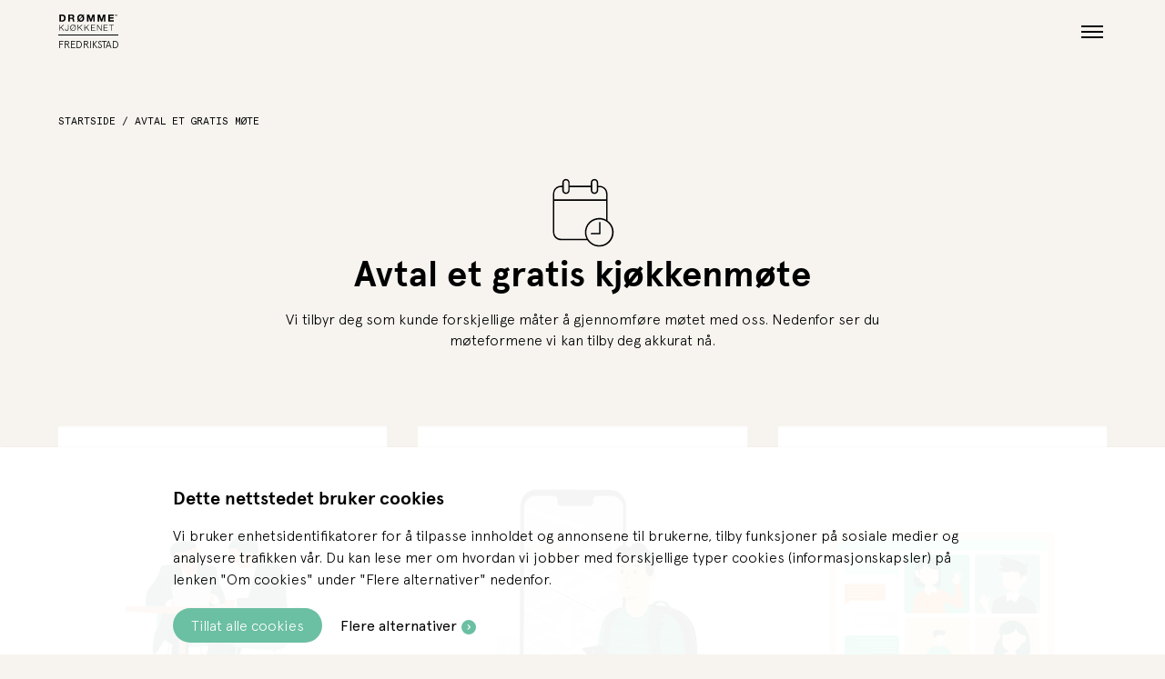

--- FILE ---
content_type: text/html; charset=utf-8
request_url: https://www.drommekjokkenet.no/fredrikstad/avtal-et-gratis-mote
body_size: 14629
content:

<!DOCTYPE html>
<html lang="">
<head>
    
<!-- Google Tag Manager -->
<script>(function(w,d,s,l,i){w[l]=w[l]||[];w[l].push({'gtm.start': new Date().getTime(),event:'gtm.js'});var f=d.getElementsByTagName(s)[0], j=d.createElement(s),dl=l!='dataLayer'?'&l='+l:'';j.async=true;j.src= 'https://www.googletagmanager.com/gtm.js?id='+i+dl;f.parentNode.insertBefore(j,f); })(window,document,'script','dataLayer','GTM-T7DHHMT');</script>
<!-- End Google Tag Manager -->

<meta charset="utf-8" />
<meta name="viewport" content="width=device-width, initial-scale=1.0" />
<title>Avtal et m&#248;te | Dr&#248;mmekj&#248;kkenet Fredrikstad</title>


    <link rel="apple-touch-icon" href="/ui/assets/favicon-drommekjokkenet-180x180.png" sizes="180x180">
    <link rel="icon" href="/ui/assets/favicon-drommekjokkenet-192x192.png" type="image/png" sizes="192x192">
    <link rel="icon" href="/ui/assets/favicon-drommekjokkenet-96x96.png" type="image/png" sizes="96x96">
    <link rel="icon" href="/ui/assets/favicon-drommekjokkenet-32x32.png" type="image/png" sizes="32x32">
    <link rel="icon" href="/ui/assets/favicon-drommekjokkenet-16x16.png" type="image/png" sizes="16x16">
    <link rel="shortcut icon" href="/ui/assets/favicon-drommekjokkenet.ico">

    <meta name="description" content="Vi tilbyr deg som kunde forskjellige m&#229;ter &#229; gjennomf&#248;re m&#248;tet med oss." />

    <link rel="canonical" href="https://www.drommekjokkenet.no/fredrikstad/avtal-et-gratis-mote" />

    <meta name="robots" content="index,follow" />
<style>
div#CookiebotWidget { display: none; }
.block-availablepositions p { line-height: 1.45; }

/* CSS settings: li-element, ul-lista med ikoner */
li.highlight-listing-1 { background-color: #ede9e5; margin-top: 0 !important; padding-top: 10px; }
li.highlight-listing-2 { background-color: #d3915f; margin-top: 0 !important; padding-top: 10px; padding-left: 10px; color: #fff; border-bottom-left-radius: 20px; border-bottom-right-radius: 20px; }
li.highlight-listing-2 a { color: #fff !important; }
li.highlight-listing-2 i { color: #fff !important; }
li.highlight-listing-2 .cta-link:after { background-color: #fff !important; color: #d3915f; }

/* HUBSPOT */
div#hubspot-messages-iframe-container { z-index: 10000 !important; display: none !important; }

/* DÖLJ KAMPANJBANNER (SIDFOT) I MINDRE BREAKPOINTS */
@media (max-width: 1300px)  { /* medium och mindre */
div.campaign-bar { display: none !important; }
}

span.price-tag { background-color: #d3915f; color: #ffffff; padding: 5px 10px; font-weight: bold; border-radius: 3px; margin-bottom: 10px; display: inline-block; }
ul.iconlist { margin-bottom: 5px; }
ul.iconlist li { padding-bottom: 10px; margin-top: 10px; border-bottom: 1px solid rgba(0,0,0,.15); }
ul.iconlist li i { margin-right: 10px; vertical-align: middle; }
ul.iconlist li span { vertical-align: middle; }
:root { --delay: 0; --duration: 1500ms; --iterations: 1; }
.reveal-text, .reveal-text::after { 	animation-delay: var(--animation-delay, 2s); animation-iteration-count: var(--iterations, 1); animation-duration: var(--duration, 1500ms); animation-fill-mode: both;
	animation-timing-function: cubic-bezier(0.0, 0.0, 0.2, 1); }
.reveal-text { --animation-delay: var(--delay, 0); --animation-duration: var(--duration, 1500ms); --animation-iterations: var(--iterations, 1); position: relative; font-family: Apercu-mono,sans-serif; font-size: 0.7rem; animation-name: clip-text; color: #000; cursor: default; padding-bottom: 5px; margin: 0 10px 15px 10px; border-bottom: 1px solid #636363; text-transform: uppercase;
	&::after { content: ""; position: absolute; z-index: 999; top: 0; left: 0; right: 0; bottom: 0; background-color: #f7f4f0; transform: scaleX(0); transform-origin: 0 50%; pointer-events: none; animation-name: text-revealer; }
}
div.align-center { line-height: 1.45; }
.block-retailerexhibits { grid-row-start: 4 !important; }
div.block-dynamiccontents__item { margin-bottom: 50px; }
div.block-dynamiccontents--text, div.block-dynamiccontents__item { line-height: 1.45; }
div.img-description { margin-top: 20px; font-style: italic; line-height: 1.45; font-size: 90%; }
a.block-dynamiccontents--image__button { line-height: 1.1; }
@keyframes clip-text {
	from { clip-path: inset(0 100% 0 0); }
	to { clip-path: inset(0 0 0 0); }
}
@keyframes text-revealer {	
	0%, 50% { transform-origin: 0 50%; }
	60%, 100% { transform-origin: 100% 50%; }
	60% { transform: scaleX(1); }
	100% { transform: scaleX(0); }
}

/* GRÖNA LÄNKAR I PARAGRAF_TEXTER */
p a { color: #6bbfa3 !important; text-decoration: underline; }
p a:visited { color: #6bbfa3 !important; text-decoration: underline; }
div.campaign-bar a { color: #ffffff !important; }
</style>



    <style>
        .intercom-namespace {
            display: none;
        }

        .intercom-lightweight-app {
            display: none;
        }
    </style>

<link rel="preload" href="/UI/js/lazy-sizes.js" as="script" />
<script type="text/javascript" src="/UI/js/lazy-sizes.js"></script>

<script type="module" src="/UI/js/lottie-player.js"></script>

    <link rel="stylesheet" href="https://cdn.icomoon.io/75868/Ballingslov2020/style.css?v=20260121073535">
<meta name="generator" content="Litium" />
<meta property="og:title" content="Avtal et m&#248;te | Dr&#248;mmekj&#248;kkenet Fredrikstad" />
<meta property="og:type" content="website" />
    <meta property="og:image" content="https://www.drommekjokkenet.no/storage/20F3307C4EA9C1670CB1141E8C37D1E719455B8DF53CE6DF177EACD42F48A731/9e317cb17cd44bb7a91c945a54d00140/1031-630-0-jpg.Jpeg/media/282c005356f64675ae36378bdd3e2ff7/boka-mote.jpeg" />
<meta property="og:url" content="https://www.drommekjokkenet.no/fredrikstad/avtal-et-gratis-mote" />
<meta property="og:description" content="Vi tilbyr deg som kunde forskjellige m&#229;ter &#229; gjennomf&#248;re m&#248;tet med oss." />
<meta property="og:locale" content="nb_NO" />
<meta property="og:site_name" content="| Dr&#248;mmekj&#248;kkenet Fredrikstad" />

    <script src="https://www.google.com/recaptcha/api.js?render=6LfbW4AUAAAAAPtRpNl7y_S82hZZUaPKWPmDT6AD"></script>






    <script>
        var _paq = window._paq = window._paq || [];
        _paq.push(['trackPageView']);
        _paq.push(['enableLinkTracking']);
        (function () {
            var u = "//tracking-ballingslov.andwhy.se/";
            _paq.push(['setTrackerUrl', u + 'matomo.php']);
            _paq.push(['setSiteId', '46']);
            var d = document, g = d.createElement('script'), s = d.getElementsByTagName('script')[0];
            g.async = true; g.src = u + 'matomo.js'; s.parentNode.insertBefore(g, s);
        })();
    </script>

    <script type="text/javascript">
    window.localStorage.setItem('requestVerificationToken', 'R8sfOtwtrlDoHzTMrOpnbISKIbhEl0PdB2WsIZ4Yk_wI3xJ0a5lWacS0EW5lY3MlH4itRfJi35UadlVZ0S_TvOxIHucuwjAfFXkBVQDv0rY1:5dmb6a-Vcebyfy1QfyF8Mjj_Q7YKzJCyIjgdFCbQ8GZOyxoHPseN1KIMiBHJdK-OeC_QH4VXKuEEQEU-0sgumh-avJAu_jEMqeh-zNNU5HA1');
    window.__litium = window.__litium || {};
    window.__litium.requestContext = {"channelSystemId":"d4764199-43a3-4872-99c2-7c8354936810","currentPageSystemId":"de6249dc-382e-449c-891f-f6186ebf9086"};
    window.__litium.preloadState = window.__litium.preloadState || {};
    window.__litium.preloadState.cart = {"checkoutUrl":"","orderTotal":"0 NOK","quantity":"0","orderRows":[],"deliveryCost":"0 NOK","paymentCost":"0 NOK","grandTotal":"0 NOK","grandTotalExclVat":"0 NOK","vat":"0 NOK","totalWithVat":"0 NOK","cartTotal":0.0000,"cartTotalWeight":0.0,"cartTotalExclDeliveryCost":0.0000,"deliveryTime":"","campaignInfos":[],"currency":"NOK","items":[],"includeVat":false,"systemId":"00000000-0000-0000-0000-000000000000"};
    window.__litium.preloadState.navigation = {"contentLinks":[]};
    window.__litium.constants = {
        role: {
            approver: "Ordergodkannare",
            buyer: "Orderlaggare",
        },
        countries: [{"text":"Norway","value":"NO","selected":false}],
        checkoutMode: {
            privateCustomers: 2,
            companyCustomers: 4,
            both: 1
        }
    };
    window.__litium.quickSearchUrl = "";
    window.__litium.translation = {"retailer.bankid.awaitingbankidtext":"Åpne BankID manuelt om appen ikke har startet automatisk.","retailer.bookingform.requestsent.subtext":"Nedenfor kan du gi oss ekstra informasjon for din booking (valgfritt).","retailer.no.meetingslots.title":"Ingen ledige tidspunkt","retailer.bankid.scanqrcodetext":"Skann QR-koden fra BankID på en annen enhet.","retailer.reference.excludes.craftsmen":" (ekskl. håndverker)","retailer.zipcode":"Postnummer","retailer.bookingform.contactform.preferredvisittime.headline":"Ønsket tidspunkt for hjemmebesøket","retailer.homemeeting.preferredcontactmethod.unknown":"Ukjent","retailer.opentoday":"Åpent {0}","retailer.contactform.thanks.headline":"Takk for din kontaktforespørsel!","retailer.january":"Januar","retailer.firstandlastname":"Fornavn og etternavn","retailer.bookingform.retailersearch.headline.video2":"Book videomøte","retailer.bookingform.home.requestsent.text":"Nå vil butikken ta kontakt med deg for å avtale dato og tidspunkt for hjemmebesøket. Etterpå vil du motta en møtebekreftelse sendt til din e-postadresse. For at møtet skal være så effektivt som mulig kan du supplere bookingen med informasjonen nedenfor. Hvis du allerede har noen tanker og ønsker for møtet, kan det være nyttig for oss å være klar over dette.","site.contactform.missingcase":"Ärrende kreves","site.contactform.missingemployeenumber":"Ansettelsesnummer kreves","retailer.sideboardgallery.outlet.retailers":"Forhandlere","retailer.homemeeting.preferredvisittime.weekenddaytime":"Helg - dagtid","retailer.bookameeting":"Booke gratis møte","retailer.bookingform.home.countertopmaterials.headline":"Hvilket materiale for benkeplate er du først og fremst interessert i?","retailer.august":"August","retailer.wednesday":"Onsdag","retailer.outlet.contactform.submit":"Send interessemelding","retailer.bankid.errortext":"Kunne ikke verifisere identitet, prøv igjen.","retailer.address":"Adresse","retailer.bankid.onsamedivice":"BankID på \u003cb\u003edenne\u003c/b\u003e enheten","retailer.bookingform.home.colorsamples":"Ask brunbeist,Ask mat hvitpigment,Eik beis lysebrun,Eik mat hvitpigmentert,Eik mørkolje,Eik svartbeist,Hvit,Dus gul,Perlegrå,Varm grå,Mørk grå,Mørk blå,Peppergrå,Østers beige,Limegrønn,Grågrønn,Svart,Vet ikke","site.campaignsinprogress":"Pågående kampanjer","retailer.bookingform.contactform.integrity.headline":"Vi bryr oss om personvernet ditt","retailer.bookingform.homemeetingheadline":"Boka hembesök","retailer.bankid.cancel":"Avbryt","retailer.bookingform.retailersearch.bookableretailersdescription.home":"Nedenfor finner du forhandlerne som tilbyr hjemmebesøk i den regionen du har søkt på. Velg en av disse forhandlerne og fyll deretter ut bestillingsformularet.","site.contactform.missingretailer":"Forhandlere kreves","site.simulator.summary.text":"Text","retailer.october":"Oktober","retailer.bookingform.home.attachment.text":"Legg gjerne ved en dokumentasjon med plantegning, moodboard eller annen informasjon som kan være nyttig for oss å vite for å kunne forberede oss så godt som mulig før besøket hjemme hos deg.","retailer.reference.price":"Kundepris: {0},-","site.contactform.missingcity":"By kreves","retailer.thursday":"Torsdag","retailer.today":"I dag","retailer.bookingform.complete.headline":"Takk for din booking!","retailer.bookingform.home.attachment.headline":"Ønsker du å legge ved filer?","retailer.bookingform.retailersearch.headline.store":"Book gratis møte i butikk","site.contactform.missingdiscountcreationcode":"Rabattkoden kreves","retailer.homemeeting.preferredvisittime.flexible":"Jeg er fleksibel når det gjelder tidene","retailer.bookingform.requestsent.text":"For at møtet skal være så effektivt som mulig, kan du komplementere bestillingen med filer. Dersom du allerede vet hva noen av forutsetningene for møtet er, kan det være bra for oss å kjenne til dette.","retailer.bookingform.retailersearch.headline":"Finn forhandler","retailer.name":"Navn","retailer.bookingform.home.countertopmaterials":"Naturstein,Komposittstein,Keramikk,Massivtre,Laminat,Kompaktlaminat,Linoleum, Vet ikke","retailer.outlet.appliances":"Hvitevarer","retailer.bankid.verifyidentityheadline":"Verifiser din identitet","retailer.bookingform.retailersearch.bookableretailersdescription":"Under finner du de forhandlerne som har ledige tidspunkt for møte. Velg en av disse og gå videre.","retailer.sunday":"Søndag","retailer.bookingform.retailersearch.text":"Søk etter en forhandler i nærheten som du vil booke et møte med.","site.simulator.summary.button.title":"Vis oppsummering","site.contactform.missingname":"Navn kreves","retailer.email.empty":"E-post error","retailer.may":"Mai","retailer.bookingform.retailersearch.headline.home":"Book hjemmebesøk","retailer.book.video.meeting":"Book et videomøte","site.contactform.missinorganizationnumber":"Organisasjonsnummer kreves","retailer.march":"Mars","retailer.friday":"Fredag","site.contactform.emailincorrect":"E-postadressen er ikke korrekt","site.contactform.missingemail":"E-postadresse kreves","site.contactform.inputdatamissing":"Alle obligatoriske felt må fylles ut","retailer.message":"Budskap","retailer.bookingform.retailersearch.visitnonbookableretailer":"Gå til","retailer.bookingform.retailersearch.nonbookableretailersdescription":"Finner du ikke den forhandleren du søker etter? Under kan du velge å kontakte en forhandler som ikke er ledige møtetidspunkt.","site.contactform.missingphone":"Telefon kreves","retailer.tuesday":"Tirsdag","retailer.bookingform.complete.text":"Din reservasjon er sendt. Du vil snart motta en bekreftelse på e-post. Ved hjemmebesøk og videomøte vil du bli kontaktet av forhandleren før du mottar bekreftelsen. Ved videomøte vil du få tilsendt en møtelenke i en separat e-post fra selgeren du har booket møtet med.","retailer.moreinfo":"Veibeskrivelse","retailer.outlet.price.sale":"Pris: {0},-","retailer.monday":"Mandag","retailer.bookingform.contactform.text":"Vennligst fyll inn kontaktopplysningene dine. Vi trenger ditt mobilnummer for å kunne sende deg en påminnelse på SMS.","retailer.bookingform.contactform.headline":"Fyll inn kontaktinfo","retailer.bookingform.retailersearch.nobookableretailers":"Det er dessverre ingen forhandlere med ledige møtetidspunkt som matcher søket ditt.","site.contactform.missingcountry":"Land kreves","retailer.bookingform.contactform.integrity.accepttext":"Jeg godkjenner at mine personopplysninger lagres","retailer.bankid.verifyidentitytext":"Vi ønsker at du bekrefter identiteten din i forbindelse med at du sender forespørselen om hjemmebesøk.","retailer.bookingform.home.attachment.browse":"Blader","general.imagemissing":"Savner bilde","returnform.picturesselected":"fil(er) er vedlagt.","retailer.closed":"Stengt","site.contactform.missingordernumber":"Ordernummer kreves","retailer.outlet.contactform.thanks":"Takk for at du har meldt din interesse for utstillingsmiljøet. Du hører fra oss snart igjen.","retailer.bookingform.home.requestsent.subtext":"Nedenfor kan du gi oss ekstra informasjon for din booking (valgfritt).","site.contactform.missingaddress":"Adresse kreves","retailer.bankid.scanqrcodeheadline":"Skann QR-kode","returnform.browse":"Velg filer...","retailer.november":"November","retailer.reference.images.before":"Bilder fra før prosjektet startet","retailer.bookingform.retailersearch.headline.video":"Book videomøte","retailer.july":"Juli","retailer.outlet.relatedimages":"Relaterte bilder","retailer.reference.includes.craftsmen":" (inkl. håndverker)","retailer.bookingform.home.requestsent.headline":"Din forespørsel har nå blitt sendt","retailer.april":"April","retailer.deviatinghours":"Avvikende åpningstider","retailer.bookingform.attachment.text":"Legg gjerne ved en dokumentasjon med plantegning, moodboard eller annen informasjon som kan være nyttig for oss å vite for å kunne forberede oss så godt som mulig før møtet.","site.policy":"Jeg godkjenner at mine personopplysninger lagres","retailer.sideboardgallery.outlet.cities":"Byer","retailer.homemeeting.preferredvisittime.weekdayevening":"Hverdag - kveldstid","site.campaigninprogress":"Pågående kampanje","retailer.book.home.meeting":"Book et hjemmebesøk","retailer.outlet.contactform.text":"Merk deg at det er en interessemelding for kjøkkenet du sender, og det er ikke en garanti for at det da er ditt. Vi kommer tilbake til deg som først har meldt din interesse.","retailer.june":"Juni","retailer.bankid.onotherdivice":"BankID på \u003cb\u003een annen\u003c/b\u003e enhet","retailer.ordernumber":"Ordrenummer","retailer.firstname":"Fornavn","retailer.bankid.awaitingbankidheadline":"Venter på BankID","retailer.no.meetingslots.text":"Akkurat nå er det dessverre ingen ledige møtetidspunkt for den møteformen du har valgt.","site.contactform.missingmessage":"Kreves: {0}","retailer.case":"Velg en sak","retailer.cellphone":"Mobilnummer","site.simulator.summary.title":"Oppsummering","retailer.saturday":"Lørdag","retailer.reference.images.after":"Bilder av sluttresultatet","site.showallcampaigns":"Vis alle kampanjer","retailer.bookingform.calendar.availablesalesreps":"Tilgjengelige selgere","site.contactform.missingzipcode":"Post kode kreves","retailer.homemeeting.preferredvisittime.weekdaydaytime":"Hverdag - dagtid","retailer.telephone":"Telefon","retailer.lastname":"Etternavn","retailer.bookingform.contactform.validation.formerror":"Du må fylle inn kontaktinformasjonen riktig før du sender bookingen.","site.contactform.missinglastname":"Etternavn kreves","retailer.bookingform.contactform.preferredcontactmethod.headline":"Hvordan foretrekker du å bli kontaktet?","retailer.bookingform.selecttime.headline":"Velg dato og tid","site.contactform.missingfirstname":"Fornavn kreves","retailer.homemeeting.preferredvisittime.unknown":"Ukjent","retailer.december":"Desember","retailer.february":"Februar","retailer.bookingform.homemeetingtext":"Inledningstext för hembesök","returnform.picturesselectednone":"Ingen","retailer.email":"E-post","retailer.city":"Sted","retailer.describemeeting":"Beskriv kort hva du trenger hjelp med under møtet.","retailer.send":"Sende","retailer.homemeeting.preferredcontactmethod.phonecall":"Telefonsamtale","retailer.outlet.price.regular":"Ord. Pris: {0},-","retailer.zipandaddress":"By og post kode","retailer.bankid.errorheadline":"Noe gikk galt","retailer.bookingform.home.updateinfo":"Send tillegg","site.contactform.missinngdiscountcreationcode":"Rabattkoden kreves","retailer.homemeeting.preferredcontactmethod.email":"E-post","retailer.findhere":"Finn oss","retailer.bookingform.requestsent.headline":"Ditt møte har blitt booket","retailer.bookingform.retailersearch.nonbookableretailers":"Forhandlere uten tidspunkt","retailer.book.store.meeting":"Book et gratis fysisk møte","retailer.tel":"Tlf","site.contactform.missingcompany":"Bedrift/organisasjon kreves","retailer.subscribetonewsletter":"Jeg vil abonnere på nyhetsbrev fra Drømmekjøkkenet AS","site.contactform.unknowndiscountcreationcode":"Rabattkoden är okänd","retailer.bookingform.infonote":"Merk:","retailer.bookingform.selecttime.text":"I kalenderen under ser du alle timene vi kan tilby. Ønsker du å booke møte med en spesifikk selger? Velg ønsket selger i menyen «Tilgjengelige selgere» for å se hvilke tider som er mulig å booke med denne selgeren. ","retailer.homemeeting.preferredcontactmethod.sms":"SMS","retailer.outlet.contactform.title":"Jeg er interessert i å kjøpe denne utstillingen / miljøet","retailer.bookingform.contactform.integrity.text":"For mer informasjon om hvordan vi håndterer dine personlige opplysninger, se vår \u003ca href=\u0022https://www.drommekjokkenet.no/personvern/personvernregler\u0022\u003epersonvernerklæring\u003c/a\u003e.","site.contactform.missingdiscounttext":"Rabatttext kreves","retailer.projectdepartmentmessage":"Melding til prosjektavdelingen","retailer.bookingform.contactform.validation.calendarerror":"Du må velge et tidspunkt og en selger før du sender bookingen.","retailer.september":"September","retailer.bookingform.home.colorsamples.headline":"Hvilke fargeprøver ønsker du at vi tar med oss?"};
    window.__litium.recaptchaSiteKey = "6LfbW4AUAAAAAPtRpNl7y_S82hZZUaPKWPmDT6AD";
    window.__litium.displaymodeMenu = null;
    window.__litium.websiteId = "retailer";
</script>
    <style type=text/css>#b-1feb3a7d-8522-4451-8fd2-a27d59cd32f7{-ms-grid-column: 3; -ms-grid-column-span: 10; grid-column-start: 3; grid-column-end: 13; grid-row-start: auto; grid-row-end: auto; } #b-8f750ae6-696d-4f32-9e59-c479bc696c39{-ms-grid-column: 2; -ms-grid-column-span: 12; grid-column-start: 2; grid-column-end: 14; grid-row-start: auto; grid-row-end: auto; } #b-2ca88f8a-e07a-4b34-9baf-231fe3144587{-ms-grid-column: 2; -ms-grid-column-span: 12; grid-column-start: 2; grid-column-end: 14; grid-row-start: auto; grid-row-end: auto; } @media (min-width: 600px) {#b-1feb3a7d-8522-4451-8fd2-a27d59cd32f7{-ms-grid-column: 4; -ms-grid-column-span: 8; grid-column-start: 4; grid-column-end: 12; grid-row-start: auto; grid-row-end: auto; } } @media (min-width: 1300px) {#b-1feb3a7d-8522-4451-8fd2-a27d59cd32f7{-ms-grid-column: 5; -ms-grid-column-span: 6; grid-column-start: 5; grid-column-end: 11; grid-row-start: auto; grid-row-end: auto; } } </style>
    <style type=text/css>#main.grid-container{ grid-template-rows: 130px repeat(10, auto); -ms-grid-rows:130px repeat(10, auto); } .top-svg-intro img.text-and-links-image { width: 15%; color: #636363; margin-top: 1.5rem; }
.top-svg-intro h1 { margin-top: 0.5rem; }  @media (min-width: 600px) {#main.grid-container{ grid-template-rows: 100px repeat(10, auto); -ms-grid-rows:100px repeat(10, auto); } .top-svg-intro img.text-and-links-image { width: 13%; } } @media (min-width: 900px) {#main.grid-container{ grid-template-rows: 140px repeat(10, auto); -ms-grid-rows:140px repeat(10, auto); } .top-svg-intro img.text-and-links-image { width: 10%; } } @media (min-width: 1300px) {#main.grid-container{ grid-template-rows: 200px repeat(10, auto); -ms-grid-rows:200px repeat(10, auto); }  } @media (min-width: 1700px) {#main.grid-container{ grid-template-rows: ; -ms-grid-rows:; } .top-svg-intro img.text-and-links-image { width: 13%; } } </style>

        <link rel="preload" href="/ui/app/dist/css/app.css?v=20260121073535" as="style" crossorigin="anonymous" />
        <link rel="preload" href="/ui/app/dist/css/chunk-vendors.css?v=20260121073535" as="style" crossorigin="anonymous" />
        <link rel="stylesheet" href="/ui/app/dist/css/app.css?v=20260121073535" as="style" crossorigin="anonymous" />
        <link rel="stylesheet" href="/ui/app/dist/css/chunk-vendors.css?v=20260121073535" as="style" crossorigin="anonymous" />
    <link rel="preload" href="/ui/app/dist/fonts/apercu-light.woff2" as="font" crossorigin="anonymous" />
    <link rel="preload" href="/ui/app/dist/fonts/apercu-reg.woff2" as="font" crossorigin="anonymous" />
    <link rel="preload" href="/ui/app/dist/fonts/apercu-bold.woff2" as="font" crossorigin="anonymous" />
    <link rel="preload" href="/ui/app/dist/fonts/apercu-mono.woff2" as="font" crossorigin="anonymous" />
    <link href="https://cdn.jsdelivr.net/npm/@mdi/font@5.x/css/materialdesignicons.min.css" rel="stylesheet" />

</head>
<body id="body" class="website-retailer page-retailerarticle">

    

    
<header role="banner"  class="header__wrapper">
    <div id="header-navigation" class="header hide bright">
        <div class="header__container" id="header">
            <div class="header__column--left">
                <div class="header__logo-container">
                    <a href="/fredrikstad/" class="header__logo head__logo--dark" title="Dr&#248;mmekj&#248;kkenet Fredrikstad">
                        <img alt="Drømmekjøkkenet Fredrikstad" src="/storage/56234A99EC8796083DE061867788A405EF2175B64C6DE0499A03A2204AD00DB3/c23da7f824c94f66bd8a00a9649610e4/svg/media/a4b5c35e130546abb5054a28ff2c78a1/drommekjokkenet-logo-svart.svg" />
                        <span class="header__title">Fredrikstad</span>
                    </a>
                    <a href="/fredrikstad/" class="header__logo head__logo--bright">
                        <img alt="Drømmekjøkkenet Fredrikstad" src="/storage/A1971304F8273143137670011716EEF1A13FFA1DEDC3BD8A903486CDDA3077AA/997be5c636104909a646438ca9cd2a3a/svg/media/aae89d7d80b349f58a6c142e5bfcc82a/drommekjokkenet-logo-neg.svg" />
                        <span class="header__title">Fredrikstad</span>
                    </a>
                </div>
                <button id="mobileMenuToggle" class="mobile-menu-toggle">
                    <span class="bar1"></span>
                    <span class="bar2"></span>
                    <span class="bar3"></span>
                </button>
                <ul class="menu primary">
                            <li>
                                <span class="menu-title-back"><span><a href="/fredrikstad/vare-tjenester" class="">V&#229;re tjenester</a></span></span>
                            </li>
                            <li>
                                <span class="menu-title-back"><span><a href="/fredrikstad/kontakt" class="">Kontakt</a></span></span>
                            </li>
                            <li>
                                <span class="menu-title-back"><span><a href="/fredrikstad/kampanjer" class="">Kampanjer</a></span></span>
                            </li>
                            <li>
                                <span class="menu-title-back"><span><a href="/fredrikstad/b2b" class="">B2B</a></span></span>
                            </li>
                            <li>
                                <span class="menu-title-back"><span><a href="/fredrikstad/om-oss" class="">Om oss</a></span></span>
                            </li>
                </ul>
            </div>
            <div class="header__column--right">
                <ul class="menu secondary">
                    <li class="cta-main-items">
                        <ul class="">
                                <li class="cta-item-main">
                                    <a href="/fredrikstad/avtal-et-gratis-mote/avtal-et-gratis-videomote">
                                        <span class="menu-item_icon icon-video-laptop-64"></span>
                                        <p class="menu-item_description mobile">Book et videom&#248;te</p>
                                    </a>
                                </li>
                                                            <li class="cta-item-main">
                                    <a href="/fredrikstad/avtal-et-gratis-mote/book-hjemmebesok">
                                        <span class="menu-item_icon icon-calendar-64"></span>
                                        <p class="menu-item_description mobile">Book et hjemmebes&#248;k</p>
                                    </a>
                                </li>
                                                            <li class="cta-item-main">
                                    <a href="/fredrikstad/avtal-et-gratis-mote/avtal-et-gratis-mote-i-butikk">
                                        <span class="menu-item_icon icon-calendar-64"></span>
                                        <p class="menu-item_description mobile">Book et fysisk m&#248;te</p>
                                    </a>
                                </li>
                        </ul>
                    </li>
                </ul>

                <div class="header__hours-and-meeting ">
                        <retailer-opening-hours data-openingHours="[{&quot;Text&quot;:&quot;&quot;,&quot;Hours&quot;:&quot;&#197;pent 09:00-16:00&quot;,&quot;IsToday&quot;:true,&quot;Description&quot;:null},{&quot;Text&quot;:&quot;Mandag&quot;,&quot;Hours&quot;:&quot;09:00-16:00&quot;,&quot;IsToday&quot;:false,&quot;Description&quot;:null},{&quot;Text&quot;:&quot;Tirsdag&quot;,&quot;Hours&quot;:&quot;09:00-16:00&quot;,&quot;IsToday&quot;:false,&quot;Description&quot;:null},{&quot;Text&quot;:&quot;Onsdag&quot;,&quot;Hours&quot;:&quot;09:00-16:00&quot;,&quot;IsToday&quot;:false,&quot;Description&quot;:null},{&quot;Text&quot;:&quot;Torsdag&quot;,&quot;Hours&quot;:&quot;09:00-18:00&quot;,&quot;IsToday&quot;:false,&quot;Description&quot;:null},{&quot;Text&quot;:&quot;Fredag&quot;,&quot;Hours&quot;:&quot;09:00-16:00&quot;,&quot;IsToday&quot;:false,&quot;Description&quot;:null},{&quot;Text&quot;:&quot;L&#248;rdag&quot;,&quot;Hours&quot;:&quot;Stengt&quot;,&quot;IsToday&quot;:false,&quot;Description&quot;:null},{&quot;Text&quot;:&quot;S&#248;ndag&quot;,&quot;Hours&quot;:&quot;Stengt&quot;,&quot;IsToday&quot;:false,&quot;Description&quot;:null}]" data-contact-link="/fredrikstad/kontakt#dh"></retailer-opening-hours>
                                            <a href="/fredrikstad/avtal-et-gratis-mote" class="header__meeting-button">
                            
                            Booke gratis m&#248;te
                        </a>
                </div>
                <div id="favourites"></div>
            </div>
        </div>
    </div>
</header>

    <main id="main" class="main-content grid-container">
            <nav class="breadcrumbs-container">
        <ul class="breadcrumbs">
                <li class="breadcrumbs__item ">
                    <a class="breadcrumbs__link" href="/fredrikstad/">Startside</a>
                </li>
                <li class="breadcrumbs__item ">
                    <a class="breadcrumbs__link" href="/fredrikstad/avtal-et-gratis-mote">Avtal et gratis m&#248;te</a>
                </li>
        </ul>
    </nav>

        

    <section data-litium-block-id="1feb3a7d-8522-4451-8fd2-a27d59cd32f7" id="b-1feb3a7d-8522-4451-8fd2-a27d59cd32f7" class="block-textsandlinks top-svg-intro ta-d-c">
        <div>

<img src='/storage/30FBB64B62D3F7348089A79C253222C6B6BDA5DD61508DD9AFB1163AA21EB2AD/e198edac8f8f4360a3b383ca57ead5b8/svg/media/ed41af482ced4721b25534db582e910a/icons-icon-calendar-change.svg' title='Ikon: booke møte' alt='Ikon: booke møte' class='text-and-links-image' />
        <h1 class="heading">Avtal et gratis kjøkkenmøte</h1>
            
        <p style="white-space: pre-line;">Vi tilbyr deg som kunde forskjellige måter å gjennomføre møtet med oss. Nedenfor ser du møteformene vi kan tilby deg akkurat nå.</p>


</div>
    </section>
    <section data-litium-block-id="8f750ae6-696d-4f32-9e59-c479bc696c39" id="b-8f750ae6-696d-4f32-9e59-c479bc696c39" class="block-calltoactionlist sb-d-3 sb-s-2 sb-m-2 sb-l-2">
                        <div class="cta-in-block cta-mixed-colors expanded-mobile expanded-desktop  ">
                    <div class="cta-outer-container">
                        <div class="cta-inner-container">
                                <div class="content-container inner-content singlelink">
                                    <div class="cta-icon">
                                            <lottie-player src="/storage/2B4F164586D32E666F38FEF4F682BBE38CA7E243BD56C5C02105838BC70E455C/30e5a1d0f4ed459e9d84755c63d253ff/lottie/media/de383e51b672432ea5ab416831fb92b5/animation-store-meeting.lottie" />
                                    </div>
                                    <div class="cta-text ">
                                        <p class="title">
                                            M&#248;te i butikk
                                            <i class="button-icon"></i>
                                        </p>
                                        <p class="introduction">
                                            M&#248;tet finner sted i butikken med kj&#248;kkeneksperten du valgte i bookingen. For det er akkurat det v&#229;re forhandlere er, kj&#248;kkeneksperter! Med deres hjelp f&#229;r du et kj&#248;kken som passer ditt hjem og dine behov.
                                        </p>

                                    </div>

                                </div>
                            <div class="button-container">
                                        <i class="button-icon"></i>
                                        <a class="button-text " href="/fredrikstad/avtal-et-gratis-mote/avtal-et-gratis-mote-i-butikk" id="cta-e521673c-ab1c-475b-a210-311ceccb3d94">
                                            Book et gratis fysisk m&#248;te
                                        </a>
                                    </div>

<script>
document.addEventListener('DOMContentLoaded', function () {
    var el = document.getElementById('cta-e521673c-ab1c-475b-a210-311ceccb3d94');
    if (!el) return;
    el.addEventListener('click', function () {
        window._paq = window._paq || [];
        _paq.push(['trackEvent', 'CTA', 'Click', 'Book et gratis fysisk møte']);
    });
});
</script>                        </div>
                    </div>
                </div>
                <div class="cta-in-block cta-mixed-colors expanded-mobile expanded-desktop  ">
                    <div class="cta-outer-container">
                        <div class="cta-inner-container">
                                <div class="content-container inner-content singlelink">
                                    <div class="cta-icon">
                                            <lottie-player src="/storage/939BA3509DEE3F0FF22E00C95FC58A72F17BE9E2731E78B0E39C14DCF3634B25/9f5b06e991354a0dad775f9dcd7afb7b/lottie/media/1525a0c7649f48febe295547eb0d7414/animation-home-meeting-2.lottie" />
                                    </div>
                                    <div class="cta-text ">
                                        <p class="title">
                                            Hjemmebes&#248;k
                                            <i class="button-icon"></i>
                                        </p>
                                        <p class="introduction">
                                            M&#248;tet finner sted hjemme hos deg med en kj&#248;kkenekspert fra butikken du valgte i bestillingen. For det er akkurat det v&#229;re forhandlere er, kj&#248;kkeneksperter. Med deres hjelp f&#229;r du et kj&#248;kken som passer ditt hjem og dine behov.
                                        </p>

                                    </div>

                                </div>
                            <div class="button-container">
                                        <i class="button-icon"></i>
                                        <a class="button-text " href="/fredrikstad/avtal-et-gratis-mote/book-hjemmebesok" id="cta-bdf41e32-280b-4b81-b1af-66b6315f7475">
                                            Book et gratis hjemmebes&#248;k
                                        </a>
                                    </div>

<script>
document.addEventListener('DOMContentLoaded', function () {
    var el = document.getElementById('cta-bdf41e32-280b-4b81-b1af-66b6315f7475');
    if (!el) return;
    el.addEventListener('click', function () {
        window._paq = window._paq || [];
        _paq.push(['trackEvent', 'CTA', 'Click', 'Book et gratis hjemmebesøk']);
    });
});
</script>                        </div>
                    </div>
                </div>
                <div class="cta-in-block cta-mixed-colors expanded-mobile expanded-desktop  ">
                    <div class="cta-outer-container">
                        <div class="cta-inner-container">
                                <div class="content-container inner-content singlelink">
                                    <div class="cta-icon">
                                            <lottie-player src="/storage/FA1B5D33D9CD295C71BEA756EB51826CFF118B992ED9BF6EB3E40F84CC0A0307/10eea6a6c34c4dc2b016037b77ff7dbc/lottie/media/8e5fc1dd1cb94960afffb73046af0f11/animation-video-meeting.lottie" />
                                    </div>
                                    <div class="cta-text ">
                                        <p class="title">
                                            Videom&#248;te
                                            <i class="button-icon"></i>
                                        </p>
                                        <p class="introduction">
                                            Kunne du tenke deg &#229; ha et videom&#248;te med en av v&#229;re Dr&#248;mmekj&#248;kkenet-butikker? Her finner du en oversikt over butikkene v&#229;re. &#197; ha et videom&#248;te er en effektiv m&#229;te &#229; komme i gang med kj&#248;kkenreisen.
                                        </p>

                                    </div>

                                </div>
                            <div class="button-container">
                                        <i class="button-icon"></i>
                                        <a class="button-text " href="/fredrikstad/avtal-et-gratis-mote/avtal-et-gratis-videomote" id="cta-6d7a0708-163c-430c-8b48-a7cfb4aa36f9">
                                            Book et gratis videom&#248;te
                                        </a>
                                    </div>

<script>
document.addEventListener('DOMContentLoaded', function () {
    var el = document.getElementById('cta-6d7a0708-163c-430c-8b48-a7cfb4aa36f9');
    if (!el) return;
    el.addEventListener('click', function () {
        window._paq = window._paq || [];
        _paq.push(['trackEvent', 'CTA', 'Click', 'Book et gratis videomøte']);
    });
});
</script>                        </div>
                    </div>
                </div>



    </section>
    <section data-litium-block-id="2ca88f8a-e07a-4b34-9baf-231fe3144587" id="b-2ca88f8a-e07a-4b34-9baf-231fe3144587" class="block-newsletterform sb-d-3 sb-s-2 sb-m-2 sb-l-2">
        <div class="container hs-default-1 hs-small-2 hs-medium-1 hs-large-2 hs-xlarge-2 bg-white text-black">
    <div class="newsletter-container ">
        <div class="left">
            <h3>V&#230;r f&#248;rst ute med v&#229;re nyheter</h3>
            <p>I nyhetsbrevet v&#229;rt f&#229;r du de siste nyhetene innen kj&#248;kken, bad og garderobe. Du f&#229;r inspirasjon, aktuelle tilbud og kan f&#248;lge flere forskjellige spennende interi&#248;rprosjekter. Registrer deg n&#229;!</p>

        </div>
        <div class="right form">
            <!--[if lte IE 8]>
<script charset="utf-8" type="text/javascript" src="//js.hsforms.net/forms/v2-legacy.js"></script>
<![endif]--><script charset="utf-8" type="text/javascript" src="//js.hsforms.net/forms/v2.js"></script><script>
  hbspt.forms.create({
                             region: "na1",
                             portalId: "6575304",
                             formId: "7b358e66-eea1-4395-9f52-5f3660476657"
});
</script>
        </div>
        <div class="right form" style="display:none">
            
            <h4>Takk!</h4>
            <p>Takk for at du abonnerer p&#229; v&#229;rt nyhetsbrev!</p>
        </div>
    </div>
</div>
    </section>

    </main>

    <footer class="footer-map" id="footer">    
    <div class="footer-map__marker-info-box">
        <h3>Dr&#248;mmekj&#248;kkenet Fredrikstad</h3>
        <address>
            <p class="address">
                Rosenlund 55 A
            </p>
            <p class="address">
                1617 Fredrikstad
            </p>
        </address>
            <p class="phone">
                <a href="tel:69 35 16 30">69 35 16 30</a>
            </p>
            <p class="email">
                <a href="mailto:epost@rki.no">epost@rki.no</a>
            </p>

            <ul class="social-links-footer small-text-center">
                    <li>
                        <a target="_blank" title="Vi er p&#229; Facebook" href="https://www.facebook.com/RosenlundKjokken/"><i class="circle icon-facebook-solid"></i></a>
                    </li>
                                    <li>
                        <a target="_blank" title="Vi er p&#229; Pinterest" href="https://www.pinterest.se/drommekjokkenet"><i class="circle icon-pinterest-solid"></i></a>
                    </li>
                                    <li>
                        <a target="_blank" title="Vi er p&#229; Instagram" href="https://www.instagram.com/drommekjokkenet_fredrikstad/"><i class="circle icon-instagram-solid"></i></a>
                    </li>
                                    <li>
                        <a target="_blank" title="Vi er p&#229; Youtube" href="https://www.youtube.com/ballingslovab"><i class="circle icon-youtube-solid"></i></a>
                    </li>
                                <li class="retailer-link-item"><a target="_blank" title="Veibeskrivelse til butikken" href="http://maps.google.no/maps?f=q&amp;hl=nb&amp;ie=UTF8&amp;iwloc=A&amp;source=embed&amp;t=m&amp;z=13&amp;ll=59.2307931523,10.9660506248&amp;sll=59.2307931523,10.9660506248&amp;q=Rosenlund 55 A"><i class="circle icon-location-32"></i></a></li>
            </ul>

    </div>

    <div class="footer__container">
    </div>

</footer>


                    <div class="campaign-bar">
                    <p>
                        <a href="/fredrikstad/kampanjer/kjokken">
                            &#197;RETS STORE KAMPANJE ER HER!
                        </a>
                        <span class="icon-close"></span>
                    </p>
                </div>


    
        <script src="/ui/app/dist/js/chunk-vendors.js?v=20260121073535"></script>
        <script src="/ui/app/dist/js/app.js?v=20260121073535"></script>
    <script type="text/javascript" src="/UI/js/bundle.min.js?v=20260121073535"></script>


    <script type="text/javascript"></script>



<!-- Google Tag Manager (noscript) -->
<noscript><iframe src="https://www.googletagmanager.com/ns.html?id=GTM-T7DHHMT"
height="0" width="0" style="display:none;visibility:hidden"></iframe></noscript>
<!-- End Google Tag Manager (noscript) -->

<!-- Selma -->
<script> (function(){ var s = document.createElement('script'); var h = document.querySelector('head') || document.body; s.src = 'https://acsbapp.com/apps/app/dist/js/app.js'; s.async = true; s.onload = function(){ acsbJS.init(); }; h.appendChild(s); })(); </script> 
<!-- End Selma -->



</body>
</html>



--- FILE ---
content_type: text/html; charset=utf-8
request_url: https://www.google.com/recaptcha/api2/anchor?ar=1&k=6LfbW4AUAAAAAPtRpNl7y_S82hZZUaPKWPmDT6AD&co=aHR0cHM6Ly93d3cuZHJvbW1la2pva2tlbmV0Lm5vOjQ0Mw..&hl=en&v=PoyoqOPhxBO7pBk68S4YbpHZ&size=invisible&anchor-ms=20000&execute-ms=30000&cb=asfmsgft9xde
body_size: 48579
content:
<!DOCTYPE HTML><html dir="ltr" lang="en"><head><meta http-equiv="Content-Type" content="text/html; charset=UTF-8">
<meta http-equiv="X-UA-Compatible" content="IE=edge">
<title>reCAPTCHA</title>
<style type="text/css">
/* cyrillic-ext */
@font-face {
  font-family: 'Roboto';
  font-style: normal;
  font-weight: 400;
  font-stretch: 100%;
  src: url(//fonts.gstatic.com/s/roboto/v48/KFO7CnqEu92Fr1ME7kSn66aGLdTylUAMa3GUBHMdazTgWw.woff2) format('woff2');
  unicode-range: U+0460-052F, U+1C80-1C8A, U+20B4, U+2DE0-2DFF, U+A640-A69F, U+FE2E-FE2F;
}
/* cyrillic */
@font-face {
  font-family: 'Roboto';
  font-style: normal;
  font-weight: 400;
  font-stretch: 100%;
  src: url(//fonts.gstatic.com/s/roboto/v48/KFO7CnqEu92Fr1ME7kSn66aGLdTylUAMa3iUBHMdazTgWw.woff2) format('woff2');
  unicode-range: U+0301, U+0400-045F, U+0490-0491, U+04B0-04B1, U+2116;
}
/* greek-ext */
@font-face {
  font-family: 'Roboto';
  font-style: normal;
  font-weight: 400;
  font-stretch: 100%;
  src: url(//fonts.gstatic.com/s/roboto/v48/KFO7CnqEu92Fr1ME7kSn66aGLdTylUAMa3CUBHMdazTgWw.woff2) format('woff2');
  unicode-range: U+1F00-1FFF;
}
/* greek */
@font-face {
  font-family: 'Roboto';
  font-style: normal;
  font-weight: 400;
  font-stretch: 100%;
  src: url(//fonts.gstatic.com/s/roboto/v48/KFO7CnqEu92Fr1ME7kSn66aGLdTylUAMa3-UBHMdazTgWw.woff2) format('woff2');
  unicode-range: U+0370-0377, U+037A-037F, U+0384-038A, U+038C, U+038E-03A1, U+03A3-03FF;
}
/* math */
@font-face {
  font-family: 'Roboto';
  font-style: normal;
  font-weight: 400;
  font-stretch: 100%;
  src: url(//fonts.gstatic.com/s/roboto/v48/KFO7CnqEu92Fr1ME7kSn66aGLdTylUAMawCUBHMdazTgWw.woff2) format('woff2');
  unicode-range: U+0302-0303, U+0305, U+0307-0308, U+0310, U+0312, U+0315, U+031A, U+0326-0327, U+032C, U+032F-0330, U+0332-0333, U+0338, U+033A, U+0346, U+034D, U+0391-03A1, U+03A3-03A9, U+03B1-03C9, U+03D1, U+03D5-03D6, U+03F0-03F1, U+03F4-03F5, U+2016-2017, U+2034-2038, U+203C, U+2040, U+2043, U+2047, U+2050, U+2057, U+205F, U+2070-2071, U+2074-208E, U+2090-209C, U+20D0-20DC, U+20E1, U+20E5-20EF, U+2100-2112, U+2114-2115, U+2117-2121, U+2123-214F, U+2190, U+2192, U+2194-21AE, U+21B0-21E5, U+21F1-21F2, U+21F4-2211, U+2213-2214, U+2216-22FF, U+2308-230B, U+2310, U+2319, U+231C-2321, U+2336-237A, U+237C, U+2395, U+239B-23B7, U+23D0, U+23DC-23E1, U+2474-2475, U+25AF, U+25B3, U+25B7, U+25BD, U+25C1, U+25CA, U+25CC, U+25FB, U+266D-266F, U+27C0-27FF, U+2900-2AFF, U+2B0E-2B11, U+2B30-2B4C, U+2BFE, U+3030, U+FF5B, U+FF5D, U+1D400-1D7FF, U+1EE00-1EEFF;
}
/* symbols */
@font-face {
  font-family: 'Roboto';
  font-style: normal;
  font-weight: 400;
  font-stretch: 100%;
  src: url(//fonts.gstatic.com/s/roboto/v48/KFO7CnqEu92Fr1ME7kSn66aGLdTylUAMaxKUBHMdazTgWw.woff2) format('woff2');
  unicode-range: U+0001-000C, U+000E-001F, U+007F-009F, U+20DD-20E0, U+20E2-20E4, U+2150-218F, U+2190, U+2192, U+2194-2199, U+21AF, U+21E6-21F0, U+21F3, U+2218-2219, U+2299, U+22C4-22C6, U+2300-243F, U+2440-244A, U+2460-24FF, U+25A0-27BF, U+2800-28FF, U+2921-2922, U+2981, U+29BF, U+29EB, U+2B00-2BFF, U+4DC0-4DFF, U+FFF9-FFFB, U+10140-1018E, U+10190-1019C, U+101A0, U+101D0-101FD, U+102E0-102FB, U+10E60-10E7E, U+1D2C0-1D2D3, U+1D2E0-1D37F, U+1F000-1F0FF, U+1F100-1F1AD, U+1F1E6-1F1FF, U+1F30D-1F30F, U+1F315, U+1F31C, U+1F31E, U+1F320-1F32C, U+1F336, U+1F378, U+1F37D, U+1F382, U+1F393-1F39F, U+1F3A7-1F3A8, U+1F3AC-1F3AF, U+1F3C2, U+1F3C4-1F3C6, U+1F3CA-1F3CE, U+1F3D4-1F3E0, U+1F3ED, U+1F3F1-1F3F3, U+1F3F5-1F3F7, U+1F408, U+1F415, U+1F41F, U+1F426, U+1F43F, U+1F441-1F442, U+1F444, U+1F446-1F449, U+1F44C-1F44E, U+1F453, U+1F46A, U+1F47D, U+1F4A3, U+1F4B0, U+1F4B3, U+1F4B9, U+1F4BB, U+1F4BF, U+1F4C8-1F4CB, U+1F4D6, U+1F4DA, U+1F4DF, U+1F4E3-1F4E6, U+1F4EA-1F4ED, U+1F4F7, U+1F4F9-1F4FB, U+1F4FD-1F4FE, U+1F503, U+1F507-1F50B, U+1F50D, U+1F512-1F513, U+1F53E-1F54A, U+1F54F-1F5FA, U+1F610, U+1F650-1F67F, U+1F687, U+1F68D, U+1F691, U+1F694, U+1F698, U+1F6AD, U+1F6B2, U+1F6B9-1F6BA, U+1F6BC, U+1F6C6-1F6CF, U+1F6D3-1F6D7, U+1F6E0-1F6EA, U+1F6F0-1F6F3, U+1F6F7-1F6FC, U+1F700-1F7FF, U+1F800-1F80B, U+1F810-1F847, U+1F850-1F859, U+1F860-1F887, U+1F890-1F8AD, U+1F8B0-1F8BB, U+1F8C0-1F8C1, U+1F900-1F90B, U+1F93B, U+1F946, U+1F984, U+1F996, U+1F9E9, U+1FA00-1FA6F, U+1FA70-1FA7C, U+1FA80-1FA89, U+1FA8F-1FAC6, U+1FACE-1FADC, U+1FADF-1FAE9, U+1FAF0-1FAF8, U+1FB00-1FBFF;
}
/* vietnamese */
@font-face {
  font-family: 'Roboto';
  font-style: normal;
  font-weight: 400;
  font-stretch: 100%;
  src: url(//fonts.gstatic.com/s/roboto/v48/KFO7CnqEu92Fr1ME7kSn66aGLdTylUAMa3OUBHMdazTgWw.woff2) format('woff2');
  unicode-range: U+0102-0103, U+0110-0111, U+0128-0129, U+0168-0169, U+01A0-01A1, U+01AF-01B0, U+0300-0301, U+0303-0304, U+0308-0309, U+0323, U+0329, U+1EA0-1EF9, U+20AB;
}
/* latin-ext */
@font-face {
  font-family: 'Roboto';
  font-style: normal;
  font-weight: 400;
  font-stretch: 100%;
  src: url(//fonts.gstatic.com/s/roboto/v48/KFO7CnqEu92Fr1ME7kSn66aGLdTylUAMa3KUBHMdazTgWw.woff2) format('woff2');
  unicode-range: U+0100-02BA, U+02BD-02C5, U+02C7-02CC, U+02CE-02D7, U+02DD-02FF, U+0304, U+0308, U+0329, U+1D00-1DBF, U+1E00-1E9F, U+1EF2-1EFF, U+2020, U+20A0-20AB, U+20AD-20C0, U+2113, U+2C60-2C7F, U+A720-A7FF;
}
/* latin */
@font-face {
  font-family: 'Roboto';
  font-style: normal;
  font-weight: 400;
  font-stretch: 100%;
  src: url(//fonts.gstatic.com/s/roboto/v48/KFO7CnqEu92Fr1ME7kSn66aGLdTylUAMa3yUBHMdazQ.woff2) format('woff2');
  unicode-range: U+0000-00FF, U+0131, U+0152-0153, U+02BB-02BC, U+02C6, U+02DA, U+02DC, U+0304, U+0308, U+0329, U+2000-206F, U+20AC, U+2122, U+2191, U+2193, U+2212, U+2215, U+FEFF, U+FFFD;
}
/* cyrillic-ext */
@font-face {
  font-family: 'Roboto';
  font-style: normal;
  font-weight: 500;
  font-stretch: 100%;
  src: url(//fonts.gstatic.com/s/roboto/v48/KFO7CnqEu92Fr1ME7kSn66aGLdTylUAMa3GUBHMdazTgWw.woff2) format('woff2');
  unicode-range: U+0460-052F, U+1C80-1C8A, U+20B4, U+2DE0-2DFF, U+A640-A69F, U+FE2E-FE2F;
}
/* cyrillic */
@font-face {
  font-family: 'Roboto';
  font-style: normal;
  font-weight: 500;
  font-stretch: 100%;
  src: url(//fonts.gstatic.com/s/roboto/v48/KFO7CnqEu92Fr1ME7kSn66aGLdTylUAMa3iUBHMdazTgWw.woff2) format('woff2');
  unicode-range: U+0301, U+0400-045F, U+0490-0491, U+04B0-04B1, U+2116;
}
/* greek-ext */
@font-face {
  font-family: 'Roboto';
  font-style: normal;
  font-weight: 500;
  font-stretch: 100%;
  src: url(//fonts.gstatic.com/s/roboto/v48/KFO7CnqEu92Fr1ME7kSn66aGLdTylUAMa3CUBHMdazTgWw.woff2) format('woff2');
  unicode-range: U+1F00-1FFF;
}
/* greek */
@font-face {
  font-family: 'Roboto';
  font-style: normal;
  font-weight: 500;
  font-stretch: 100%;
  src: url(//fonts.gstatic.com/s/roboto/v48/KFO7CnqEu92Fr1ME7kSn66aGLdTylUAMa3-UBHMdazTgWw.woff2) format('woff2');
  unicode-range: U+0370-0377, U+037A-037F, U+0384-038A, U+038C, U+038E-03A1, U+03A3-03FF;
}
/* math */
@font-face {
  font-family: 'Roboto';
  font-style: normal;
  font-weight: 500;
  font-stretch: 100%;
  src: url(//fonts.gstatic.com/s/roboto/v48/KFO7CnqEu92Fr1ME7kSn66aGLdTylUAMawCUBHMdazTgWw.woff2) format('woff2');
  unicode-range: U+0302-0303, U+0305, U+0307-0308, U+0310, U+0312, U+0315, U+031A, U+0326-0327, U+032C, U+032F-0330, U+0332-0333, U+0338, U+033A, U+0346, U+034D, U+0391-03A1, U+03A3-03A9, U+03B1-03C9, U+03D1, U+03D5-03D6, U+03F0-03F1, U+03F4-03F5, U+2016-2017, U+2034-2038, U+203C, U+2040, U+2043, U+2047, U+2050, U+2057, U+205F, U+2070-2071, U+2074-208E, U+2090-209C, U+20D0-20DC, U+20E1, U+20E5-20EF, U+2100-2112, U+2114-2115, U+2117-2121, U+2123-214F, U+2190, U+2192, U+2194-21AE, U+21B0-21E5, U+21F1-21F2, U+21F4-2211, U+2213-2214, U+2216-22FF, U+2308-230B, U+2310, U+2319, U+231C-2321, U+2336-237A, U+237C, U+2395, U+239B-23B7, U+23D0, U+23DC-23E1, U+2474-2475, U+25AF, U+25B3, U+25B7, U+25BD, U+25C1, U+25CA, U+25CC, U+25FB, U+266D-266F, U+27C0-27FF, U+2900-2AFF, U+2B0E-2B11, U+2B30-2B4C, U+2BFE, U+3030, U+FF5B, U+FF5D, U+1D400-1D7FF, U+1EE00-1EEFF;
}
/* symbols */
@font-face {
  font-family: 'Roboto';
  font-style: normal;
  font-weight: 500;
  font-stretch: 100%;
  src: url(//fonts.gstatic.com/s/roboto/v48/KFO7CnqEu92Fr1ME7kSn66aGLdTylUAMaxKUBHMdazTgWw.woff2) format('woff2');
  unicode-range: U+0001-000C, U+000E-001F, U+007F-009F, U+20DD-20E0, U+20E2-20E4, U+2150-218F, U+2190, U+2192, U+2194-2199, U+21AF, U+21E6-21F0, U+21F3, U+2218-2219, U+2299, U+22C4-22C6, U+2300-243F, U+2440-244A, U+2460-24FF, U+25A0-27BF, U+2800-28FF, U+2921-2922, U+2981, U+29BF, U+29EB, U+2B00-2BFF, U+4DC0-4DFF, U+FFF9-FFFB, U+10140-1018E, U+10190-1019C, U+101A0, U+101D0-101FD, U+102E0-102FB, U+10E60-10E7E, U+1D2C0-1D2D3, U+1D2E0-1D37F, U+1F000-1F0FF, U+1F100-1F1AD, U+1F1E6-1F1FF, U+1F30D-1F30F, U+1F315, U+1F31C, U+1F31E, U+1F320-1F32C, U+1F336, U+1F378, U+1F37D, U+1F382, U+1F393-1F39F, U+1F3A7-1F3A8, U+1F3AC-1F3AF, U+1F3C2, U+1F3C4-1F3C6, U+1F3CA-1F3CE, U+1F3D4-1F3E0, U+1F3ED, U+1F3F1-1F3F3, U+1F3F5-1F3F7, U+1F408, U+1F415, U+1F41F, U+1F426, U+1F43F, U+1F441-1F442, U+1F444, U+1F446-1F449, U+1F44C-1F44E, U+1F453, U+1F46A, U+1F47D, U+1F4A3, U+1F4B0, U+1F4B3, U+1F4B9, U+1F4BB, U+1F4BF, U+1F4C8-1F4CB, U+1F4D6, U+1F4DA, U+1F4DF, U+1F4E3-1F4E6, U+1F4EA-1F4ED, U+1F4F7, U+1F4F9-1F4FB, U+1F4FD-1F4FE, U+1F503, U+1F507-1F50B, U+1F50D, U+1F512-1F513, U+1F53E-1F54A, U+1F54F-1F5FA, U+1F610, U+1F650-1F67F, U+1F687, U+1F68D, U+1F691, U+1F694, U+1F698, U+1F6AD, U+1F6B2, U+1F6B9-1F6BA, U+1F6BC, U+1F6C6-1F6CF, U+1F6D3-1F6D7, U+1F6E0-1F6EA, U+1F6F0-1F6F3, U+1F6F7-1F6FC, U+1F700-1F7FF, U+1F800-1F80B, U+1F810-1F847, U+1F850-1F859, U+1F860-1F887, U+1F890-1F8AD, U+1F8B0-1F8BB, U+1F8C0-1F8C1, U+1F900-1F90B, U+1F93B, U+1F946, U+1F984, U+1F996, U+1F9E9, U+1FA00-1FA6F, U+1FA70-1FA7C, U+1FA80-1FA89, U+1FA8F-1FAC6, U+1FACE-1FADC, U+1FADF-1FAE9, U+1FAF0-1FAF8, U+1FB00-1FBFF;
}
/* vietnamese */
@font-face {
  font-family: 'Roboto';
  font-style: normal;
  font-weight: 500;
  font-stretch: 100%;
  src: url(//fonts.gstatic.com/s/roboto/v48/KFO7CnqEu92Fr1ME7kSn66aGLdTylUAMa3OUBHMdazTgWw.woff2) format('woff2');
  unicode-range: U+0102-0103, U+0110-0111, U+0128-0129, U+0168-0169, U+01A0-01A1, U+01AF-01B0, U+0300-0301, U+0303-0304, U+0308-0309, U+0323, U+0329, U+1EA0-1EF9, U+20AB;
}
/* latin-ext */
@font-face {
  font-family: 'Roboto';
  font-style: normal;
  font-weight: 500;
  font-stretch: 100%;
  src: url(//fonts.gstatic.com/s/roboto/v48/KFO7CnqEu92Fr1ME7kSn66aGLdTylUAMa3KUBHMdazTgWw.woff2) format('woff2');
  unicode-range: U+0100-02BA, U+02BD-02C5, U+02C7-02CC, U+02CE-02D7, U+02DD-02FF, U+0304, U+0308, U+0329, U+1D00-1DBF, U+1E00-1E9F, U+1EF2-1EFF, U+2020, U+20A0-20AB, U+20AD-20C0, U+2113, U+2C60-2C7F, U+A720-A7FF;
}
/* latin */
@font-face {
  font-family: 'Roboto';
  font-style: normal;
  font-weight: 500;
  font-stretch: 100%;
  src: url(//fonts.gstatic.com/s/roboto/v48/KFO7CnqEu92Fr1ME7kSn66aGLdTylUAMa3yUBHMdazQ.woff2) format('woff2');
  unicode-range: U+0000-00FF, U+0131, U+0152-0153, U+02BB-02BC, U+02C6, U+02DA, U+02DC, U+0304, U+0308, U+0329, U+2000-206F, U+20AC, U+2122, U+2191, U+2193, U+2212, U+2215, U+FEFF, U+FFFD;
}
/* cyrillic-ext */
@font-face {
  font-family: 'Roboto';
  font-style: normal;
  font-weight: 900;
  font-stretch: 100%;
  src: url(//fonts.gstatic.com/s/roboto/v48/KFO7CnqEu92Fr1ME7kSn66aGLdTylUAMa3GUBHMdazTgWw.woff2) format('woff2');
  unicode-range: U+0460-052F, U+1C80-1C8A, U+20B4, U+2DE0-2DFF, U+A640-A69F, U+FE2E-FE2F;
}
/* cyrillic */
@font-face {
  font-family: 'Roboto';
  font-style: normal;
  font-weight: 900;
  font-stretch: 100%;
  src: url(//fonts.gstatic.com/s/roboto/v48/KFO7CnqEu92Fr1ME7kSn66aGLdTylUAMa3iUBHMdazTgWw.woff2) format('woff2');
  unicode-range: U+0301, U+0400-045F, U+0490-0491, U+04B0-04B1, U+2116;
}
/* greek-ext */
@font-face {
  font-family: 'Roboto';
  font-style: normal;
  font-weight: 900;
  font-stretch: 100%;
  src: url(//fonts.gstatic.com/s/roboto/v48/KFO7CnqEu92Fr1ME7kSn66aGLdTylUAMa3CUBHMdazTgWw.woff2) format('woff2');
  unicode-range: U+1F00-1FFF;
}
/* greek */
@font-face {
  font-family: 'Roboto';
  font-style: normal;
  font-weight: 900;
  font-stretch: 100%;
  src: url(//fonts.gstatic.com/s/roboto/v48/KFO7CnqEu92Fr1ME7kSn66aGLdTylUAMa3-UBHMdazTgWw.woff2) format('woff2');
  unicode-range: U+0370-0377, U+037A-037F, U+0384-038A, U+038C, U+038E-03A1, U+03A3-03FF;
}
/* math */
@font-face {
  font-family: 'Roboto';
  font-style: normal;
  font-weight: 900;
  font-stretch: 100%;
  src: url(//fonts.gstatic.com/s/roboto/v48/KFO7CnqEu92Fr1ME7kSn66aGLdTylUAMawCUBHMdazTgWw.woff2) format('woff2');
  unicode-range: U+0302-0303, U+0305, U+0307-0308, U+0310, U+0312, U+0315, U+031A, U+0326-0327, U+032C, U+032F-0330, U+0332-0333, U+0338, U+033A, U+0346, U+034D, U+0391-03A1, U+03A3-03A9, U+03B1-03C9, U+03D1, U+03D5-03D6, U+03F0-03F1, U+03F4-03F5, U+2016-2017, U+2034-2038, U+203C, U+2040, U+2043, U+2047, U+2050, U+2057, U+205F, U+2070-2071, U+2074-208E, U+2090-209C, U+20D0-20DC, U+20E1, U+20E5-20EF, U+2100-2112, U+2114-2115, U+2117-2121, U+2123-214F, U+2190, U+2192, U+2194-21AE, U+21B0-21E5, U+21F1-21F2, U+21F4-2211, U+2213-2214, U+2216-22FF, U+2308-230B, U+2310, U+2319, U+231C-2321, U+2336-237A, U+237C, U+2395, U+239B-23B7, U+23D0, U+23DC-23E1, U+2474-2475, U+25AF, U+25B3, U+25B7, U+25BD, U+25C1, U+25CA, U+25CC, U+25FB, U+266D-266F, U+27C0-27FF, U+2900-2AFF, U+2B0E-2B11, U+2B30-2B4C, U+2BFE, U+3030, U+FF5B, U+FF5D, U+1D400-1D7FF, U+1EE00-1EEFF;
}
/* symbols */
@font-face {
  font-family: 'Roboto';
  font-style: normal;
  font-weight: 900;
  font-stretch: 100%;
  src: url(//fonts.gstatic.com/s/roboto/v48/KFO7CnqEu92Fr1ME7kSn66aGLdTylUAMaxKUBHMdazTgWw.woff2) format('woff2');
  unicode-range: U+0001-000C, U+000E-001F, U+007F-009F, U+20DD-20E0, U+20E2-20E4, U+2150-218F, U+2190, U+2192, U+2194-2199, U+21AF, U+21E6-21F0, U+21F3, U+2218-2219, U+2299, U+22C4-22C6, U+2300-243F, U+2440-244A, U+2460-24FF, U+25A0-27BF, U+2800-28FF, U+2921-2922, U+2981, U+29BF, U+29EB, U+2B00-2BFF, U+4DC0-4DFF, U+FFF9-FFFB, U+10140-1018E, U+10190-1019C, U+101A0, U+101D0-101FD, U+102E0-102FB, U+10E60-10E7E, U+1D2C0-1D2D3, U+1D2E0-1D37F, U+1F000-1F0FF, U+1F100-1F1AD, U+1F1E6-1F1FF, U+1F30D-1F30F, U+1F315, U+1F31C, U+1F31E, U+1F320-1F32C, U+1F336, U+1F378, U+1F37D, U+1F382, U+1F393-1F39F, U+1F3A7-1F3A8, U+1F3AC-1F3AF, U+1F3C2, U+1F3C4-1F3C6, U+1F3CA-1F3CE, U+1F3D4-1F3E0, U+1F3ED, U+1F3F1-1F3F3, U+1F3F5-1F3F7, U+1F408, U+1F415, U+1F41F, U+1F426, U+1F43F, U+1F441-1F442, U+1F444, U+1F446-1F449, U+1F44C-1F44E, U+1F453, U+1F46A, U+1F47D, U+1F4A3, U+1F4B0, U+1F4B3, U+1F4B9, U+1F4BB, U+1F4BF, U+1F4C8-1F4CB, U+1F4D6, U+1F4DA, U+1F4DF, U+1F4E3-1F4E6, U+1F4EA-1F4ED, U+1F4F7, U+1F4F9-1F4FB, U+1F4FD-1F4FE, U+1F503, U+1F507-1F50B, U+1F50D, U+1F512-1F513, U+1F53E-1F54A, U+1F54F-1F5FA, U+1F610, U+1F650-1F67F, U+1F687, U+1F68D, U+1F691, U+1F694, U+1F698, U+1F6AD, U+1F6B2, U+1F6B9-1F6BA, U+1F6BC, U+1F6C6-1F6CF, U+1F6D3-1F6D7, U+1F6E0-1F6EA, U+1F6F0-1F6F3, U+1F6F7-1F6FC, U+1F700-1F7FF, U+1F800-1F80B, U+1F810-1F847, U+1F850-1F859, U+1F860-1F887, U+1F890-1F8AD, U+1F8B0-1F8BB, U+1F8C0-1F8C1, U+1F900-1F90B, U+1F93B, U+1F946, U+1F984, U+1F996, U+1F9E9, U+1FA00-1FA6F, U+1FA70-1FA7C, U+1FA80-1FA89, U+1FA8F-1FAC6, U+1FACE-1FADC, U+1FADF-1FAE9, U+1FAF0-1FAF8, U+1FB00-1FBFF;
}
/* vietnamese */
@font-face {
  font-family: 'Roboto';
  font-style: normal;
  font-weight: 900;
  font-stretch: 100%;
  src: url(//fonts.gstatic.com/s/roboto/v48/KFO7CnqEu92Fr1ME7kSn66aGLdTylUAMa3OUBHMdazTgWw.woff2) format('woff2');
  unicode-range: U+0102-0103, U+0110-0111, U+0128-0129, U+0168-0169, U+01A0-01A1, U+01AF-01B0, U+0300-0301, U+0303-0304, U+0308-0309, U+0323, U+0329, U+1EA0-1EF9, U+20AB;
}
/* latin-ext */
@font-face {
  font-family: 'Roboto';
  font-style: normal;
  font-weight: 900;
  font-stretch: 100%;
  src: url(//fonts.gstatic.com/s/roboto/v48/KFO7CnqEu92Fr1ME7kSn66aGLdTylUAMa3KUBHMdazTgWw.woff2) format('woff2');
  unicode-range: U+0100-02BA, U+02BD-02C5, U+02C7-02CC, U+02CE-02D7, U+02DD-02FF, U+0304, U+0308, U+0329, U+1D00-1DBF, U+1E00-1E9F, U+1EF2-1EFF, U+2020, U+20A0-20AB, U+20AD-20C0, U+2113, U+2C60-2C7F, U+A720-A7FF;
}
/* latin */
@font-face {
  font-family: 'Roboto';
  font-style: normal;
  font-weight: 900;
  font-stretch: 100%;
  src: url(//fonts.gstatic.com/s/roboto/v48/KFO7CnqEu92Fr1ME7kSn66aGLdTylUAMa3yUBHMdazQ.woff2) format('woff2');
  unicode-range: U+0000-00FF, U+0131, U+0152-0153, U+02BB-02BC, U+02C6, U+02DA, U+02DC, U+0304, U+0308, U+0329, U+2000-206F, U+20AC, U+2122, U+2191, U+2193, U+2212, U+2215, U+FEFF, U+FFFD;
}

</style>
<link rel="stylesheet" type="text/css" href="https://www.gstatic.com/recaptcha/releases/PoyoqOPhxBO7pBk68S4YbpHZ/styles__ltr.css">
<script nonce="zcFKPKvdgANuX0tibarW_A" type="text/javascript">window['__recaptcha_api'] = 'https://www.google.com/recaptcha/api2/';</script>
<script type="text/javascript" src="https://www.gstatic.com/recaptcha/releases/PoyoqOPhxBO7pBk68S4YbpHZ/recaptcha__en.js" nonce="zcFKPKvdgANuX0tibarW_A">
      
    </script></head>
<body><div id="rc-anchor-alert" class="rc-anchor-alert"></div>
<input type="hidden" id="recaptcha-token" value="[base64]">
<script type="text/javascript" nonce="zcFKPKvdgANuX0tibarW_A">
      recaptcha.anchor.Main.init("[\x22ainput\x22,[\x22bgdata\x22,\x22\x22,\[base64]/[base64]/[base64]/[base64]/[base64]/UltsKytdPUU6KEU8MjA0OD9SW2wrK109RT4+NnwxOTI6KChFJjY0NTEyKT09NTUyOTYmJk0rMTxjLmxlbmd0aCYmKGMuY2hhckNvZGVBdChNKzEpJjY0NTEyKT09NTYzMjA/[base64]/[base64]/[base64]/[base64]/[base64]/[base64]/[base64]\x22,\[base64]\\u003d\x22,\x22w4c9wpYqw6Rnw7IIwrLDlMOFw7vCpMO6FsKrw6pPw5fCtgAqb8OzOMKlw6LDpMKBwq3DgsKFQ8KJw67CrxFMwqNvwq5DZh/Dj3bDhBVZeC0Gw7FlJ8O3AMKGw6lGPMK1L8Obaz4Nw77ClsKFw4fDgG/DmA/[base64]/[base64]/w5/[base64]/F3x7w5rDiC7CkMOff1JjwrEeGl3Dv8OuwqzCusOfwrTCl8KYwpTDrSY2wpbCk33Cm8K4wpcWSiXDgMOKwr7Cn8K7wrJ1wrPDtRwjenjDiC/CpE4uZ37DvCokwqfCuwIBHcO7D3ZxZsKPwrTDiMOew6LDsXsvT8KfC8KoM8Omw7cxIcKTAMKnwqrDrX7Ct8OcwqliwofCpR8NFnTCt8O7wpl0Inc/w5Rfw6M7QsK0w7DCgWofw4YGPgbDpMK+w7xqw43DgsKXScKLWyZ9FDtwbMOUwp/Ch8KUQQBsw54lw47DoMOMw7szw7jDugk+w4HCjDvCnUXChMKNw74hwpfCrMOswo4uw4TDl8Otw5jDtcO2ZsOdEk7CqGI6wofCtsKwwqxgwpLDr8Ofw7IfDDDDmcO6w7kYwqpDwpfCvVdNwqMswqbDoXZFw4lxGGfCtMKyw54EK3omwpbCicK+BUh/L8Ksw601w7Rff1FTQ8O0wqk6I1t6bRkywpFmQsO6w6Bawrcjw57Co8K1w7hZF8KAbVTDlsOgw7PCrMK9woteGMOuQMOOwp7CqilYM8K8w5jDjMKvwrIuwqnDswA6cMK7TUpLGsO2wpoeG8OWbsOkMmzCk0t2EsKacg/DvsOaBzbCmsKfwqrDmsOaD8ORwpDDv3LCrMOiw43DpAXDoGfCvMOjMsK4w6kxeyVQwqo4OwUUw7DCtMK6w6HDucOZwrPDgsKCwoR/Q8Ofw6nCjsKlw4FgexvDrk4AFnEQw6kJw6tawoHCvUzDi3Y5NjDCmsOITmHCuhvDncKGOCPCucK3w4fCg8KCA2l+EkxqBcKJw5EJGjnCrVRow6PDnm9tw48BwrTDl8K+JcOkw5LDmcKBKk/[base64]/DhkPCh8KVSyYlUHbCpnnDkMK3woZBTSB6w5bDhzoGQGjCq1nDsVMKShrCh8O5YsOlY01swohGSsKRw5kMDV4ebMK0w5/[base64]/Cjy90IcKOacObGDPDi3fCk8KTwoLDjcK1wpTDlsOOO1xpwpxCYBxFVcOhVwbClcOXRMKGdMKpw4bCnHLDtw4awohaw69mwprDm0xuMMO8wobDpVRYw753AsKew63CpMOyw4ZHEMKkGFpgwr/Dt8KiAMK4bsKnZsOxw5w0wr3DpmAIwoNuIDVtw5HDk8Oawq7CoERtfsOiw5TDu8KeWsOvHsKTQhwCwqNuw4jDlcOlw47CnsOvcMOUwplbw7kXAcOew4fCgGl8P8KDQcOnw455VC/DngzDrFbDlhDDi8K4w7pnw5jDrcOjw6hPOR/[base64]/ClMOawqbDgsOzGsOZD8OrQUM/Q8OZBMKbCcKkw6QjwqxhYmUyV8K4w6U0f8OGw5DDscOOw5kvPTnCm8KQCsOxwozDrWfDvBY+wooCwpZFwpgUcMOUY8K8w5Q0HUPDj3TDvmzClMOkUDJnSDE+w5TDr0J/LMKDwp15wr8ZwpLDslLDrcOtK8KLR8KWPcOBwos+wp8cen4QDm9TwqQ8w7I1w5YgRT/[base64]/CpFRqw4ohJS5Ew4bDosKbwofCjW7Dhx1jQ8K9AMOLwp/DtcOLw5V9BF1RPANXZcO+UsKQE8OxF0bCpMKmZsO8CsKZwoTDkTLCiQcXQ046w57Dn8OiOSzCrcKOAEHDrcK9Y0PDuSLDmH3DnVnCp8Ogw687w6LDl3hpam3Do8O/fsKtwpNhbQXCrcKBDR8zw5E/KxRDFVkcw7zCkMOAwrBRwqjCm8OnH8OlDsKCESzDjcKTKMOZP8OFw5xjfgfCu8OgPMO1DsK3wqBtFzF0wpvDrk9pN8KJwq/DsMKrwqJ2wq/CtCpkRxx7N8KeDsK3w4g7wq15RsKITEgvwp7ClkPCtXvCtMKkwrTCj8K+wplew5JsO8Kkw53Dk8KEATrCrjdQw7bDgVJQwqUiUcO2CsKKKQItwop5Y8OUwo3CtcKvBsOaJcKkwo1gbEbDi8K7LMKDfsKTPXYfw5Ntw5wcaMO/wqjCosK9wqRVSMKxYC5ew5Q4w4vDmyPDtcOAw68UwobDgsKrAcKEGcKacQd8wpp1FHXDsMOEIhVtw5bCocOWZ8OJPE/CtDDCsmBUS8OyZsOfY8OYEcOLZMOHN8Kqw5PCik7Ds0bDksORe37CmwTCosOveMO4wpbDusO0wrJTwrbCkjsAGE7CrcKNw7bCmy7DtMKcwrQYJsOGJsO0bsKkw4Bsw5/DpnPDqh7ClHbDnAnDpxTDvsK9wo4pw7TCj8OgwpBWwpAWwqJswqhPwqTCk8KBei7CvTvCsxHDnMO/QMK9HsKoLMOENMOQRMKVaTZXR1LCg8OnNMKDwrYpEkEdWMKxw7sfZ8KxZsOcHMKaw4jDgcKvw45zR8O0QXnCtTDDsxLCtU7CnBRmwo8zGiouUMO/wobDjVLDsBcjw5TCgWzDvsOKVcKXwr52woLDl8KYwrUIwrzCi8K/w5Juw4VmwpDDncO2w6rCtQfDswXCqMOTdRzCssKNGcOvwrfCpF3DjMKIwpJccMK6w4wcA8OaRsK/wqM+FsKmw77Du8OwYjbClm3DmXoqwrcgBFJtMwnCqiDCm8OXWHxxw6FPwqNlwq/[base64]/CrWcQHGTDi8KCwrE8w64WwoLDn1XDqMO3PMO8wrAqa8OyPMKXw63Dnj4WEsOmZXTCig/[base64]/CscO6csKxwqHCgsOpwqPCksO7ZMKpwpZMXsOpw4fCosKqwpjDl8Ogw7kWIsKZWMOmw6HDp8K9w5FJwr7DnsOVfEwAPBhdw4svQ2UIwqwZw7IpG3vChsK2w4FkwpZBaBXCsMO6FCrCrRIewrLCrsKpUSnDvjgswqfDvMK7w6DCj8KWwqkgwq1/[base64]/DqXvDmcO6CsKHBTvDpsKKw4fDksKdwoDDpnRFfWRycMKpCnVnwqBFXsO1woV7MWY4w4PCiSJSPwBTwq/[base64]/Dpj/[base64]/CgsKoEsKeBFTCtcOCFsOnfgfDq8K9Zl3Duk7DlsK/GMKQO2vDqsKDZGszc15mQcOuAXg2w4ZNBsKUw4pjwo/ClDpNw67CqMK0w4DCt8OHK8KuKxcwMEkJWQTCu8OEGV8LBMOgbQfCt8OJw4/CtUhMw7HDisOWXixdwqo8b8OPXsK5Z27DhMKCwoRuMXnDvMKUNcOhw4NgwonDmhTDpgbCjV0Mw487woXCicOrwrwbc2zDsMOsw5TDsAIqw7TCuMKnDcKbw6vDhRPDgsOGwp/CrcK8w7zDrMOewqnCl1TDnMOpw6lXZzptw6LCuMONwrHDugsnHm3CpXZaWMK+L8Ovw4XDlsKywqZwwqRRUMOrdS/CpxPDqlzCjcKoOcOrw6RiMMOpSsOWwr/[base64]/[base64]/Dn8KVX1vCuWtgGBHCksKyO8O2w4TCssOfwr88AW7DocOJw4XCi8KqIsKRB2HCnnRlw69Qw5LCocOVwqbCtMKRVcKWw4tdwpgtwqzCjsOfSURCAlddwo40wqQvwq/[base64]/DomB2wo5fGMKJw7/[base64]/[base64]/[base64]/[base64]/DuRZew4Bewrxdw5IpworDmyJ+NsK6ZMOZw5vCi8OSw6VtwovDs8OJwqfDnn10wpksw5HCsDvCsmrClgbDtn/Ci8Okw5bDnsOPGUFGwqk9wozDg0LCl8K1wr/DlRBFIl/Dh8OQR3UYB8KCZCQhwobDpB/CisKJDUbCp8OJA8Osw7jCusOJw7LDlcKywpXCi1lBwqZ/MsKbw48GwpV9w5/CjC3Ds8KDazzCl8KScyvCkMKXeCchU8KLVcKxw5LCkcOzwqnChks0IHjDl8KOwoVnwq3DtEzCmsKgw43DvMKuwrQqwqDCvcK2YRrCijVeHGLDhgJCwolHfEDDrhfCmsK+fifDi8KHwosRICFbW8OgFcKQw4/DtcK1wrbCnm0gS2rCrMO9K8KfwqRySV/Cu8K1wpvDvCcxdgrDgMO0RcOHwr7CmzNMwpt/wo7CmMONUcOpw6fCpVnCizMrw6zDnBxhwrzDt8KSwofCpsKaQ8KCwpzCiA7Cg3rCj3NUw4fDnlLCncKSAV4oQ8O9wprDsiNtJz3DucO/VsKww7rDgjfDvsOpaMOBEVwWbsO7cMKjeTU6GMOycsKdwp7CmsKgwqfDogZow6xYw73DpsOLIMOVe8OACcOkCcK/JMKGw4nDoT7Cv1fCsi1oDcOQwp/DgMKnwpvCuMKmfMOAw4DDsmNgdRHCsn/CmC1ZD8ORw7rDs3bCtH46LsK2wqNpw6QyfiDCr0wUdMKewofCjcOrw4lFU8K9A8K6wrZYwrs8w6vDosKQwo4PbHDCo8KqwrcqwoRYF8K6YsO7w7PDnRQ5Q8OwHMOow5zDmcODDgM+w5fDjS7DjAfCsA9PNEMSEDPDpcOoN1EtwqPChWvCvkzCvsKTwr/DkcKwUzHCiQrCniROTWzDuEPCmxbDvcOJFhbCpsKHw4nDuzpfw5NDw7DCrgvChMKAMsOMw5HDoMOKwoDCti1Hw4LDpQ9SwovCrcOSwqjCuV5xwpfCoG/DvMK+LsKmwpfChmQzwp1RcEzCosKGwociwrd/WXBMw6XDkkZkwp96wo/DoisXJi5Pw5AwwrTCilY4w7ZZw6nDn0rDtcOWFcOqw6fDn8KKYsOcw7IWT8KCwq8SwrBFw5nCicOJJkFzwq/CmcOVwps2w7bCiiPDpsK9GwrDvR9PwpzChMKZw7JEw4Z1asKZPBBcFFNlJsKtIcKPwrtDVR7CuMOJX0zCvcOvw5TDiMK6w7RdScKnLcKwI8OwaUwDw5g2IxjCrcKVw54Gw5oYUwxiwovDgj7DhcOow7hwwpBXTcO/E8KhwowKw7YNwr3ChhHDpsOLCi5YwrHDiRfCmHfCrXHDnV7DnhPCv8OtwodyWsOvXVllOMKQe8K8ATZxeQ/CgTbCtcO3w4rCg3EIwpw0El4lw4sVw695wqHCikfCuldbwoIhQG3Cu8KYw4TCkcOkOVVDRsKoHHkiwoxodsKJaMO9YsKEwp96w4jCjsKiw5RZw7pyRcKLw6rCoXXDtB55w7vCg8OFOMK2wqVlEFPCixnCisKfAcOSEMK4MyPCrks7T8KVw6PCuMOPwr1Bw6/Dp8KZJcOJJ15tGcK5Bip3ZnnCn8KCw7pwwrnDtArDisKBesKxw6IcXcOpw6nCgMKDTjrDlkDCjsK7bcONw7/CmgfCoXEDAcOVC8OLwpjDsWHDhcKZwoDDvsKuwoUGDSvCmMOIQlklZ8Kpwo4Tw7s6wo7CuFBjw6AkwpPCuTc2VHkVAn/Cm8OafsKmSTsNw7k3SsOLwog8TcKuwroVw5fDg2UZTsKHFnosOMODTlvCi3XCgMOXaBfDkickwqgOVzIEwpfCkAHCqHFLEEsAw4jDnyplwrx9wpZjw4tAI8Kew4XDl3vCtsO6w4bDrcO1w7xQI8O+wq8IwqMowp0uIMOBK8Oewr/DrsKVw4PCmEfCsMO1woDDl8KSw6MBcywvw6jChw7Dl8OcZ2ZHOsO7CQQXw7jDgsOpwoXDmh1Hw4MIw4BSw4XDrsKeGxNywpjDhcKvasO7w7xRAyHCo8O2Sigcw7RkbcK/wqXDp2XCjUnDhcOdHkjDi8O4w6jDpcOPZ23CjMO9w6YHeUnDncK/wpBwwr/CjlAhEF/DmyDCkMOkbyLCp8KhLBtUEcOuC8KpGMOCw48kw4nCnypRHcKSO8OcEcKGA8OFZifDrmXCpU3Cj8KGJMKJZMOzw7Q6RMOSdcO1woUYwoM6Jl8UYsKbQTDCksK1wpvDpMKTw4LCqcOqPMOdQcOMaMO8Y8OAwoB8wr7CsCnClkV4b3/[base64]/[base64]/DjkR5eHDDl0fDr8K7OcK0wpvCqWZiTcOSwoReXsKBHmLDuXkIMkoSOBvCjMKBw4HDt8Kowr/DiMOtf8Kxcks3w7rCsC9twro1XcKROHHCj8KUwr7CnMOPw7jDmMOKIMK7HMO3w67CtwLCjsK8w7d5SkQzwoDDrcOsXMOTOsKIPMKswrczPEgbXy5aV3zDkCTDqnHCvcKuwp/Ci1HDnMOuXsKtW8O0KhQ4wqwPGndYwr4Owo/DlcOIwod9UHnDhcK8w4jCmV3DhMK2wqxtWMKjw5hiNMKfbCfCvFZcw7JTFUTCpzDDihzCmsODbMKDVGDCv8OqwojDoxVDw5bDl8KFwqjCgsK9BMKdO2sJE8KIw6d/JznCtV3Col/Ds8O9EGALwpRGVjRLecO7wqDCnsOzW07CvgoPfjgmFGvDgwImHGXDk3zDnklxNlzDqMOvwojDisObwp/CqXM+w5bCicKiwoouH8O8esKWw6oewpdhw5PDnsKWwr9iGAB1a8OPCQU0w7EqwoRTWDlLWhHCsHTCosKIwrtlJzITwpPCl8OIw5gbwqDCmMOdwpUjfMOPS1TCkAkpfEfDqlfDjMOKwo0OwpxSCyRBwqnDjRx1QwpCYsKSwpvDhFTDtsKTI8O/JEVRfWPCrn7CgsOUwqbCmR/Cg8KRBMKOw7h1w5bDtMOawq8DEcO0RsOqw6LCiHZnIx/CnyjCuGDCgsKZUsOscgwnw54qAg/Cu8OcE8KGwrV2w7oUw69Hwo/DicOUwrjDhkspbH/DocOmw4PDqcOxwoHCtwtiwq8Kw6zDl0nDnsOHO8KAw4DDo8KuR8OGa1ULU8OPwq7DmC/DssOjQcORw6cmwpVIwrPDmMOSwr7DrV3CpcOnLMKXwrvDo8KufcK5w79sw4w8w6k8HsO0w51PwpQpMVDCtRjCpsOuDMOlwoXDi3DCulVGWWrCvMOGwrLDj8O4w4/Cs8Oow5/[base64]/CjFswWlpnw4MQwpHCiMKEw7QoNcOjw43CvAjCkjfDl3nCksK2woFmwovDr8OpVMOsa8K/[base64]/DvsO0woFkEmFVw47Di8KbXMKtZirCtjVMwrDCrcK3w687Ihhuw5fDhMO3dwxwwoTDiMKebcOdw4rDkHV6WEnCn8OgdsK+w6/[base64]/[base64]/CgRQ0QiBqw4nCk8OPwoHCksKWCMKJw5PDtBMzacKgw6o5worCtsOpLjPCjcKhw4jCqRMFw6fCtENdwrsbGsO6w60NDsKcEsK6AsKPJMOsw7fClgHCjcO4D3YcYAXCrMO/aMKJDlcQbz48w658wqk2dMOtwoUeRA1bHcOkWsOaw53Dpy/CtMODwoDDqCDDgTrCvMKaI8O+wp99a8KAQsKHXxHDj8O9woHDlGNVwo/DpcKrfzLDk8KWwonCgQnDs8K2R1Axw5FpG8OSw4sYw73DvyTDrjEBKMOpwpp+JcKlXBXCpQ5owrTCrMO5JMOQwqbCpGnDlcOJNgzCnx/DkcOxP8OAfMOXw7LDqsK3f8K3wrDCi8KRwp7CswPDjMK3UHF/[base64]/SGXCp3DCpCnCscOyC0dKBiHCvmwqwq5/XTrCvcOrZCRBFcKMwr40w63Cm2rDnsK8w4FEw7DDj8OrwphKH8O7wodIwq7Dm8O1bwjCsRLDnsOywploVC/Cp8K8PCjDvcOiVcKfQBtSasKCw5LDtcK7OxfCi8Orwot3HnXDkcOrKy3Ci8K/U1rDjsKYwolywpzDilHDjzZww7IYNcKiwrhNw5BqKMOYOXdSd28mTsKFbW4HVcOXw40ScTDDkEfCtSk9Sy4yw5fCqMKqa8Kxw6AkPMOlwq0OV0zClQzCkC5JwpBDw5rCsBPCp8Kzw6HCnC/Co0TClx8cPcOLUMKBwo8CZSnDp8KIHMKawpvCtDMUw5XCjsKZcjRcwrQZUcK0w7VWw4/DtgrDnWrCkDbCmVkdw4d6fCfCl2bCnsKEw6kbKivDucOkNT0ewrXChsKqw7vDiUtUacK9w7dzw7A9YMO4bsOrGsKuwpgjbsOGLcKsUcOyw5rChMKNSxINbSV0LBkmwohAwrLDvMKEfMOBRyXDq8KUbWAGQcODKsOIw5zCpMK4cxw4w4vCsA3ClGXCjcK9wp/Dq0MYw5gBJ2fDhiTDicORwr0mFHEDPDzCmELDvB3Dm8OYM8KLw43Cv3QAw4PCrMKracOPN8Kvw5sdJcKxLjgDbcOMw4QdHyJlNsOew5xLSmJKw73DiFobw4bDvMKzFsOXeyTDumcfGVvDiQFzesOwXsKQM8O9w4fDiMKHNzo9eMOyIhvDs8OCwrlNMAkcdMOFSFRaw6/DicKOVMKzXMKtwrnCn8KkE8OPRsOHw5vCqsOBw6lDw4PCjSs0YxtMX8KDX8KmW1rDoMO8w6p1RiE0w7bCk8KkB8KQLmvClcOLQyUtwoYCUcOeCMKewoZzwoImNsOYw5BbwpkbwqPDjsK3OCddW8O4ZD/CpzvCocOUwpVmwpdLwpFgwo/DisOGwoHCqVbDrAfDk8O4YMK0PjslUkfDuEzDkcKVEyRbQBILEmTCumhEYn0cw4HCoMKNP8KzCwsUw4DDl3TDgVbClsOFw6XDgA4QMMK2wroJTMKxYA7CiGPCn8KBwr1ewrLDqXfDuMKSSlQZw6LDh8O7QcKRG8OmwpTDik3Cq3c4UEDCgMOiwonDu8KkPkjDisKhwr/Ds194ZVTCtMO/N8KVD0rDp8O6LMOOBF/DpcOlIcOdewHDq8OxLcOAwrZqwq5DwrzCtMKxO8Kiw757w7YPYBLCkcObTMKrwpbCmMOgwoRLw4vCh8OMUWQ1w4DDt8OYwp8Ow4/[base64]/CnsOvLl4WOQ/[base64]/[base64]/egbCisKNwrvCgcOuw6bDm8Ogw6/CkcO/woDCnsKWFsOLbFLDiUbCkMOCZcOowrFHdW1VDTvDjCcEWlvCkBsmw6MBWXYLccKhwr3DncKjwoPCvUvCtVnCqCMncsOAeMKwwp9RPGLCtHJRw5tUwpHCrCRLwojCizfDomMAWDnDtCLDn2Z7w5gtRsKeMsKQO1rDosOIwr/[base64]/VcOkwqZPfsKawoLCtkBddFBvDQUDLcKMw7LDq8KjRsK3wotDw4/CpDLCnitQw4jCtnrCkMKDwrcgwrPDsmPCvk19woV6w6/DlAR9woY5w5PCqVvDtwdbNGx2bTszwqDCjsORCMKBISETT8O4wo/[base64]/Ck8OPZMKiQB99dcOAC0VVw7Eqw7PCg8KGaBrCuykaw6XDv8OlwoUpwo/DocOwwpfDuWTDlQNBw7fCusOew5pAWEZkw6Bew508w73DpEtbbQLCpj3DlT1vJh83E8O0XDoUwotyUwFWaxrDvXIIwpbDhsKiw6ArOA7DlHo/[base64]/wrhFRlTCnsOcTC3ClSRaJMKyw7jCgxVwZ1XDlwTCrcKNwpghwqUkAQpzOcK/[base64]/CuQTCgVZkw7gQw5Mxw5J6HMKgaX7ClXXDicOvw41CMkZewpnCgg47RcOIeMKKJsOVDh1xdcKzemwKwoN0wp55CcOFwpzCj8KwGsO3w7zDpzlWa0HDgm3DtsK6MUfDgMOkcDNTAsO/wq0MMhzDsHfCuWPDscKgDHrCjsOmwqYkKUUeDwTDvAPCl8O5UDBJw71zIyjCvsKAw4ZAw44XfsKYw5MjwpPCmcOww4sRLlhdVQjDk8K6Pg7DjsKGwqTCvcK/w74kJ8OKUUlbNDXDnsOOwpNTb2HCssKQwqVaQDtFwoosPlvDpAPCiBQGw5jDimzCvsOWNsK/[base64]/Cjz9iS0A8YgfCo8KjwplpwofDvVHDnMOOw5FHw73DiMKvYMOFFMO6FGXCpwMKw5LCgMOAwqXDhMOwHMOXJgwcwrBOBErDksKzwoBhw4LDgHjDvXTCvMOUecO/w688w5JRBBDCqF7CmlNHbj/CrXDDp8KAPxvDiX5ewpfChcOTw5bCu0dAw5hpIE7CrSt0wpTDq8OtBsKyTSM3C2XDqiLCucOFwqLDk8OlwrHDucOIwpNWw4DCkMOZbDQSwpJ3wr/CmW7DqsOcw4hwaMOGw6w6KcKyw75Kw4A3PFPDicOdHcO2fcKAwr/DqMOcwoYtIVkBwrHDkF4DEXHCjcOkKDJOwpfDgcKOwrIwY8OQH1JsHMKaC8OcwqbCicKxBMOXwobDqMKyM8KzPMOiHBxBw6lLPT4RWMOSFwd5fDzDqMKKw6IgKmJTCcKEw77CrRFaFD5QJcK0w7/ChcK1wq/DpMKQAMK4w63CmsKNWlbCiMOfw6jCucKOwpRcX8OawpzDhE3DiT7ChsO0w5XDh3nDi3MwG2RNw64WDcO/[base64]/[base64]/DnMKhEsKYw65VdcK3B0DDgsKkw6HDtH3DmEPCs3owwqzCtkXDiMOLPMKIUgI8BF3CrsOQwoY9w58/w6Jiw5LCpcKyTMKULcKGwrkhKBZOD8KlSS0Kw7AcDhFawp8Hw7Y3FhcxVgwOw7/[base64]/Cj2TClMO6UQXClMKDHcO5S8KIwpNGHsO3O8OITmApJcOzwpgXVErDo8KhTcOqK8KmD0fDm8KLw4HCjcO0GkHDhxUSw7AZw6XDkMKGw4sAw7sUw7PCpsK3wqQjw798w5E/w53DmMKAwqvDmVHClsOTB2DDgnDDukfCuAvCksKdDsO0QcKRw5HCksK8PAzClMOWwqNmamzDlsObSsK5dMO4bcOuM2zCrwzCqA/[base64]/[base64]/CpMK8w74DXMOVwrLDjV7DqMK/csKjHcOFwqB4BnkDw6R3wqzCnsK7wolAw5kpLmkzeArCgsOzf8Kzw5jCiMKuwrt1wq4SFsK7P3rDrMO/w6fDtMOzwr4lHMKkdQ/DgcKnw4TDr1JUH8KCcTLDgn7CqsO6G2Y9w4FLE8O2wp/CgXNvP01qwozDjCbDkcKHwojCiDjCm8OBITXDsyYTw7RYwq/Cnk7DtcObwr/ChsKTSHMnEMK4T30sw67DkMOdeGcDw6cTwrzCj8KqSWENL8OmwrwlJMKLMgk2w5nDlcOOwp53bMOoY8KYwpEsw70fQ8Onw4spw4/DgsOyB1PCgcKtw4JEwrdhw5XCpsKlKVIbDsOQAMKZTXXDqyfCicK7wq1awohlwpjCpHMkc23CsMKpwqrDmsKDw6TCtCwXGUhdw4Qpw6/DoG5xEWTCvHnDvcO/w4fDkTfChsOzCm7Ci8KSRAjDrMOEw4gaS8Oow73Ch0HDlcOlLcKSVMORwp3Dk2fDl8KCZsOxw5DDji9zw61PVMO0wpnDh1gLw4c/woDCom/Dtz4kw53CiE7DtRlRTcKUEE7CoXFAZsKcSmwQPsKsLsOOYDnChyvDs8O9dh9ew69cw6I8RsK7wrTCscKfUiLCl8KOw6Jfw4IBwr4lfirChMKkwqYjwpvCsS3CpRbCl8OKEMO9ZSJkXRJTw4/DvRdvw4DDs8KEw5nDqjRTL3jCvcOjHMK1wrhBeVkHSsKJP8ONGQVXUXTDjcOyTVkvw5dBw6wUB8Kxwo/Dr8K+CMOew7wgcMKAworCpWzDkjpBPw9QC8Kjwqglw7pQOkhPw6LCuGzCtsOpccOyBhjDjcKLw4kuwpQ0YMOvclDDj3LDr8OZwod/GcKUe2hXw5fCgMOUwoBzwq7DqMKoZ8OvOT1qwqcxCnJbwppTwrvCiyvDjDHCs8OGwr7DmsKwLjPDjsK2D3kOw4jCnyRJwoA4XCFiw4rDnMOvw4jDv8KgWsK8wqzCm8O3csOOf8OXBcO/wpojb8OlHsKdLcOyGH3CnUvCkCzCnMOFPQXChMK+YF3Dm8KkDMOcUcKxMsOCwrDDujvDjsOmwoE4OMKAUsKCKmI3JcOVw4fCmMOjwqMdwr/DpCHCl8OJIgnDp8KRUWZIwqPDrcKXwqIgwrrCnR3CjMONw6drwqbCrMKodcKUwow5aFpWElnDnsO2RsKAwoPClk7Dr8Kywq/ChcOowr7DpBEEHWPCoQDCkS4eXyVQwrU+WMKEHA1Vw57CvQzDmVbCmcKbAsKswqISdMOzwq3CmkvDiyRZw7bCjcOvRlZWwrDCtGoxW8KAJSvDisOhEMOmwr0rwrELwpo9w4jDhzzCo8KHwrMuwo/[base64]/CMKqwoEqSljCr0rCsMK2wqbDsAgRwpBsTsOGwpnDkMKxV8Ogwpd0w4PCgHosMwAkLFUdEXfCuMO2wrJ/[base64]/[base64]/CtyJZwqhuESHCvMO4wqPCl3TDlMOjwrcGS8KmX8K3agp/wobDuB7CmsKwT2BtZS0VSSLCglgDQlISw4k4VQcrfsKXwrUKwo/CnsOxw6rDi8OLXT02wovCmsOmEltiw5/Dk1o1b8KPA19/[base64]/[base64]/w7PDpzTDlMKUwpvChivClAjCjcO9U8OhTcKEwqZnwpUlEcKswpIpT8K6w7V1w4jDtAPCoGxNT0bDoiISW8KHwqTCj8K+RAPCtQVJwpI9wogswr/Cnw4AY3LDoMKTwoclwrvDo8KNw5plQ3xKwqLDm8KwwrTDn8KBwrg6ZsKSw5XDmsOwb8OjKsKdDR9afsO0w57Cllobwr/[base64]/CmzzDusOPVH8ZccKoemYnEl7DvGcSLi/[base64]/wpggwrPDs8OTVx/CjAzCr8KMC8Odw73CgGDCr8OEFMORNsOeXVRYw7wvYsK+I8ONF8Kfw7LDpgnDiMKZw4pwAcOUIQbDkntRwqMYScO4AwNEc8OMwqVcTQHCuGjDkCPCqg7Ck3FhwqkNwpzDhx7Ci3gMwqFowoTCsBbDvsKnCm7Cgk/CscOzwqLDosKyTWTDgsKJw44gwpDDi8O2w4/DpBR0OXcgwoVRwqUGMBLDjjoGw67Dq8OTES0hIcOHwqDColkxwrg4d8O7wpAeaG7CsUvDo8OPSMKQek4JH8K0wqErwrTDhQh3EiAbAXxYwpPDo3MWwoUqwptrL1jDlsO3wqDCpkI0bMKxDcKLwrUrI1UawqlHA8KhJsKWQScSNA3Dj8O0w7vCucKfIMOYw6/Cj3UGwq/DpcOJG8KwwpJHwr/DrSAFwqXDoMO1cMO4PMKaw6/CuMKBQsKxwqhtw6XCtMKSKwBFwrzDhHoxw5lGLDdzwqrDiHbCpVTDgMKIYC7DiMOMKR9nfwV2wqEaCwQ9csOGdg55AFQwCRF/[base64]/[base64]/[base64]/[base64]/AMKORMK1wqBGw41NOi7CjTtrwqpDB8KXEgxJw6ciw7RKwoxiw5PDhcO6w5jDmcK/[base64]/Cs8O5dcOVw4YtJsK2w6Rnbi/DhMOhfMOjT8OqTBfCgUvCqh3Cq0fDocK8QMKeN8OLKHnDnD3DuizDtMOHwrPCgMKxw6ECecOMw60DFDHDq0vCuiHCkBLDjTMxVXXCl8OOwovDicKQwoDDnUFsUTbCrHBiFcKcw4TCsMKLwqDCuAPDtzRaTlQkAl9CAXrDrk/Cs8KHwrDChMKIV8OSwqrDgcKfYX/DvkzDlGzDscOKKsOmwpLDt8OhwrPDpsKyKwNhwpwMwpXDhV9UwrnCm8OxwpAdw6F1w4DCl8OHJXrDgXjDr8KEwqQCw6Q+X8Ktw6PDi1HCosOSw5DDn8OaSEfDtcKPw5/[base64]/w4tNw59eDRoqw4VHfmRdw5jCswjDl8OuEMOBWcORC3YVdQl0wqnCvsOGwqBEe8OXwrMZw7cyw77DpsOzTC1jBFDCkcOjw7HCnEXDtMO8ZcKfLsO4ZjLCr8KNYcO1BsKrGx3CjzIFbRrCjMODLsK/w4vDp8KnasOiw5ELw7A+wozDjQxTSi3DgWXClRJQFMORV8KWW8O7bMKDNsKPw6gIw6zDtXXCtcO6YsKWwp7Co1/DksO5wokGIVAkw7dswqXCuxnDszTDshpqeMO3A8KLw4oaKsO8w6V/RBXDsFdpw6rDtw/DnDhhFQbCm8OBAMObYMKgw70ZwoVcR8OaL0BnwoPDosKLw7bCrMKELjYqBsOFYcKTw7rDiMO4JcK3NcKFwoJFC8OXbcOLVcO2P8OWY8OUwofCtzpnwp9+VcKSYHYOH8KDwpvDqSrCnDF/w5TCoWXCusKfw7vDjmvClMOMwprDiMKUZ8OeUQLCr8OIIcKdUBtXeHNtVi/Dg2dPw5TCl3nDuHXCp8KyEMOtfBcaKX3CjMKpwo4eWC7CmMOmw7DDhMKbwp18OsOqwq4VRcO/ZMKHXsO3w67DrcKrKnrCqDZ/ElFEwrwhccOUZyhZNMOZwpLCkcOwwq99JcOKw4bDryhjwr3DksOnw4LDhcKawq5pw7jClwnDnlfClMOJworCnMOWw4rCnsKTw5HCvcKnaVhQJMKrw55pwocEc3jCr3/[base64]/DjAgkZsKfwrnDssO1S8O2W8OWXXzDn8KkwpMCw4V1wqJSB8OAw41iwo3CgcKfGsOjF2LCv8K8wrjDlMKEYcOtGcOcw4A5wrc3alwSwr/DisO7wp7CtzvDqMOjw6E8w6XDiHTCpDZhIcOWwonDuGJhB3LDgW8rC8KdGMKIP8OEP3DDsixQwozCn8KhHAzCnTcscsOLecKBwp85Ek3CpVUXwrTCk2kHwqzDhipEWMKFSsK/LmXCtsKrwoPDgyDChHsTHcKvw63Dg8OWHRPCicKROsO/w5guYFTDknUpw4jDnnIRw6luwqtcwoPCksKcwqPDtywwwpfDuQsLH8KzACc/U8ORKlR5wqMCw7A0AQXDkn/[base64]/wrDDpmozwqQ5w4bCshvCvSLCijrDrMOBccKIw6NOwp0Uw7s4IMOrwqvCvAwnbMOCaVnDg1bDr8OncBjDjipARXBcQMKHcDAFwooxwoPDpmx9w4jDv8Kbw6PCjgIVM8KLwozDucOCwrFRwoYEDWE1TQ3CqxvCpiTDpn3CucK3H8Kjw4/[base64]/DmsKnBWjCnhBqGRBrWcKrworDk8KjwpLCoDQADcKFPHbCvTQSwpdDwobCjcOUKAFyNsK/YcOwUT3DpDDCp8OUf2dUS0I1wqzDsm/Dj3TCjh3DvsK5EMK+E8OCwrrDvsOzHgdOwpTDlcOzUzlww4fCm8OswrHDm8OHZcK3Y31Lw6kpwoUkw4/Ds8OKwocOGH3Cv8Kqw4t9fmkVwpkmN8KNRgvDgH5GVXRQw4N0X8OvTMKfw6Quw6BGLsKkACtlwpBbwozCgsKOXTZMw4DCuMO2wq/Dn8OLZkDCuG5sw5DDkDhdbMObNA4fThTCnRTCgkU6w48sAQV0wrBDF8KSUh85w6jDoRbCpcKUw4dxwpvDjcOdwr/CsT0UNcK9wpfCvcKkfMKkaQbCjCbDqmzDvMKRUcKqw709wq7DrxEPw6lqwrvCon0aw5/[base64]/DtEoUwqvCvS7CosOowo5PHz9dw483wprDp8OWZzTDuxjCusKXTcOKUXd2wrfDuXvCo3IEVMOcw5tPFcKlfQ9uwptMI8O/OMOpJsOAMUhnwpokwpDCqMOdwr7CmcK9wqh8wqrCssKLQ8KAOsOPBWvDoULDoHDDiSt8w5PClsKPw64BwrPCh8KDH8OLw6xSw67CisKuw5HDusKBwpbDimnClW7DtWBKDMKyMcOFMCVKwpZ0wqg6wqfDg8O8FT/CrXk5TcOQOwHDiwU3BMOewqXCucOswpzDlsO/KUTCo8KVwpICw5LDv2PDqD0VwqbDiVcUw7HChsODfMK5woXCjsKPDDY2wqzCh1RgPcOQwo9RScOFw4s7ZnFue8KRUMKwQlfDuwFxwoxRw4HDssKcwqIbUMO5w4fCjsOmwoHDl2/[base64]/DqBDCmQnCgMOfwoTClMKTEcKRwrlFwoQqWnppYVJEw5Z0w7zDmkTDrMOXwonCucKjwpHDl8KZV3JdFWAnKl9xWWPDhcKHwoAOw5gKOcK4a8OrwoPCscO/AcO2wrDCkkcrFcObL3zCrl0uw5bDvxvCk0VsU8Knw4MCwqzChV0/aC/[base64]/CtDbDoMKkAirCmw5INcO3w4NIw6YcCsO3O1sma8KoMMKew7IMw5E1AldQLsOr\x22],null,[\x22conf\x22,null,\x226LfbW4AUAAAAAPtRpNl7y_S82hZZUaPKWPmDT6AD\x22,0,null,null,null,0,[21,125,63,73,95,87,41,43,42,83,102,105,109,121],[1017145,710],0,null,null,null,null,0,null,0,null,700,1,null,0,\[base64]/76lBhnEnQkZnOKMAhnM8xEZ\x22,0,0,null,null,1,null,0,1,null,null,null,0],\x22https://www.drommekjokkenet.no:443\x22,null,[3,1,1],null,null,null,1,3600,[\x22https://www.google.com/intl/en/policies/privacy/\x22,\x22https://www.google.com/intl/en/policies/terms/\x22],\x22GTFCUkjCbrkP8fQJsXDoVZwh49RLciwxZYglTGin6QY\\u003d\x22,1,0,null,1,1769003594658,0,0,[77,184,74,97,98],null,[194,197],\x22RC-MB9xH8b4Q7O__w\x22,null,null,null,null,null,\x220dAFcWeA4xJLOJwI9X4zuLD2uk15KHK49suHHHndPVcs9Oil7eu9MqfUTeIMxApEvBSny9mXNy-SgehzUeskEPNQQBgJs-VLRX_A\x22,1769086394741]");
    </script></body></html>

--- FILE ---
content_type: application/javascript
request_url: https://www.drommekjokkenet.no/ui/app/dist/js/app.js?v=20260121073535
body_size: 87236
content:
(function(t){function e(e){for(var i,n,o=e[0],c=e[1],l=e[2],d=0,m=[];d<o.length;d++)n=o[d],Object.prototype.hasOwnProperty.call(s,n)&&s[n]&&m.push(s[n][0]),s[n]=0;for(i in c)Object.prototype.hasOwnProperty.call(c,i)&&(t[i]=c[i]);u&&u(e);while(m.length)m.shift()();return r.push.apply(r,l||[]),a()}function a(){for(var t,e=0;e<r.length;e++){for(var a=r[e],i=!0,o=1;o<a.length;o++){var c=a[o];0!==s[c]&&(i=!1)}i&&(r.splice(e--,1),t=n(n.s=a[0]))}return t}var i={},s={app:0},r=[];function n(e){if(i[e])return i[e].exports;var a=i[e]={i:e,l:!1,exports:{}};return t[e].call(a.exports,a,a.exports,n),a.l=!0,a.exports}n.m=t,n.c=i,n.d=function(t,e,a){n.o(t,e)||Object.defineProperty(t,e,{enumerable:!0,get:a})},n.r=function(t){"undefined"!==typeof Symbol&&Symbol.toStringTag&&Object.defineProperty(t,Symbol.toStringTag,{value:"Module"}),Object.defineProperty(t,"__esModule",{value:!0})},n.t=function(t,e){if(1&e&&(t=n(t)),8&e)return t;if(4&e&&"object"===typeof t&&t&&t.__esModule)return t;var a=Object.create(null);if(n.r(a),Object.defineProperty(a,"default",{enumerable:!0,value:t}),2&e&&"string"!=typeof t)for(var i in t)n.d(a,i,function(e){return t[e]}.bind(null,i));return a},n.n=function(t){var e=t&&t.__esModule?function(){return t["default"]}:function(){return t};return n.d(e,"a",e),e},n.o=function(t,e){return Object.prototype.hasOwnProperty.call(t,e)},n.p="";var o=window["webpackJsonp"]=window["webpackJsonp"]||[],c=o.push.bind(o);o.push=e,o=o.slice();for(var l=0;l<o.length;l++)e(o[l]);var u=c;r.push([0,"chunk-vendors"]),a()})({0:function(t,e,a){t.exports=a("cd49")},"02d1":function(t,e,a){},"0302":function(t,e,a){"use strict";var i=a("b364"),s=a.n(i);s.a},"0410":function(t,e,a){},"058c":function(t,e,a){"use strict";var i=a("c96d"),s=a.n(i);s.a},"0698":function(t,e,a){"use strict";var i=a("6bf2"),s=a.n(i);s.a},"07c9":function(t,e,a){"use strict";var i=a("6a61"),s=a.n(i);s.a},"07f2":function(t,e,a){"use strict";var i=a("e8ef"),s=a.n(i);s.a},"0942":function(t,e,a){"use strict";var i=a("02d1"),s=a.n(i);s.a},"0c5f":function(t,e,a){},"0eff":function(t,e,a){},"12ce":function(t,e,a){},"133e":function(t,e,a){},1779:function(t,e,a){},"190e":function(t,e,a){"use strict";var i=a("12ce"),s=a.n(i);s.a},"1e23":function(t,e,a){"use strict";var i=a("54e4"),s=a.n(i);s.a},2047:function(t,e,a){},2054:function(t,e,a){},"227e":function(t,e,a){"use strict";var i=a("eb5a"),s=a.n(i);s.a},"25d1":function(t,e,a){},2622:function(t,e,a){},"262c":function(t,e,a){"use strict";var i=a("2f11"),s=a.n(i);s.a},"26cd":function(t,e,a){"use strict";var i=a("ad7c"),s=a.n(i);s.a},2794:function(t,e,a){"use strict";var i=a("7eec"),s=a.n(i);s.a},"280f":function(t,e,a){"use strict";var i=a("9df5"),s=a.n(i);s.a},2931:function(t,e,a){"use strict";var i=a("d507"),s=a.n(i);s.a},"2a4d":function(t,e,a){"use strict";var i=a("757d"),s=a.n(i);s.a},"2ab1":function(t,e,a){},"2b84":function(t,e,a){},"2bc5":function(t,e,a){"use strict";var i=a("926b"),s=a.n(i);s.a},"2bf0":function(t,e,a){},"2d99":function(t,e,a){},"2e99":function(t,e,a){},"2f11":function(t,e,a){},"2ff4":function(t,e,a){},"30d5":function(t,e,a){},"310a":function(t,e,a){},"310f":function(t,e,a){},"329d":function(t,e,a){},"384e":function(t,e,a){"use strict";var i=a("2bf0"),s=a.n(i);s.a},3944:function(t,e,a){},"3a0a":function(t,e,a){"use strict";var i=a("662c"),s=a.n(i);s.a},"3bb7":function(t,e,a){"use strict";var i=a("44af"),s=a.n(i);s.a},"3d8c":function(t,e,a){"use strict";var i=a("310a"),s=a.n(i);s.a},"3ddd":function(t,e,a){},"3e98":function(t,e,a){},"3f2f":function(t,e,a){"use strict";var i=a("310f"),s=a.n(i);s.a},"40e8":function(t,e,a){"use strict";var i=a("ce04"),s=a.n(i);s.a},"412d":function(t,e,a){"use strict";var i=a("5e98"),s=a.n(i);s.a},"431b":function(t,e,a){"use strict";var i=a("8ecb"),s=a.n(i);s.a},"43c9":function(t,e,a){"use strict";var i=a("c676"),s=a.n(i);s.a},"44af":function(t,e,a){},"45df":function(t,e,a){},4642:function(t,e,a){"use strict";var i=a("2054"),s=a.n(i);s.a},4811:function(t,e,a){"use strict";var i=a("c10f"),s=a.n(i);s.a},"4aea":function(t,e,a){"use strict";var i=a("3944"),s=a.n(i);s.a},"4bac":function(t,e,a){},"4c21":function(t,e,a){},"4c90":function(t,e,a){},"4e1e":function(t,e,a){"use strict";var i=a("8096"),s=a.n(i);s.a},"4ea7":function(t,e,a){"use strict";var i=a("ff13"),s=a.n(i);s.a},"4f8b":function(t,e,a){"use strict";var i=a("e4db"),s=a.n(i);s.a},5095:function(t,e,a){},"54e4":function(t,e,a){},"560a":function(t,e,a){"use strict";var i=a("db74"),s=a.n(i);s.a},"5a2b":function(t,e,a){},"5bb3":function(t,e,a){},"5bc6":function(t,e,a){"use strict";var i=a("fa62"),s=a.n(i);s.a},"5d40":function(t,e,a){"use strict";var i=a("4c90"),s=a.n(i);s.a},"5e23":function(t,e,a){"use strict";var i=a("329d"),s=a.n(i);s.a},"5e98":function(t,e,a){},"5f94":function(t,e,a){},"607e":function(t,e,a){"use strict";var i=a("fe94"),s=a.n(i);s.a},"60ab":function(t,e,a){"use strict";var i=a("2047"),s=a.n(i);s.a},"61d3":function(t,e,a){"use strict";var i=a("2ff4"),s=a.n(i);s.a},"662c":function(t,e,a){},"66b9":function(t,e,a){},6714:function(t,e,a){"use strict";var i=a("bbc4"),s=a.n(i);s.a},"676a":function(t,e,a){},"6a61":function(t,e,a){},"6ad7":function(t,e,a){"use strict";var i=a("c290"),s=a.n(i);s.a},"6af2":function(t,e,a){"use strict";var i=a("0c5f"),s=a.n(i);s.a},"6bf2":function(t,e,a){},"6bf5":function(t,e,a){},"6c4d":function(t,e,a){"use strict";var i=a("30d5"),s=a.n(i);s.a},"6da7":function(t,e,a){"use strict";var i=a("c66e"),s=a.n(i);s.a},"6e04":function(t,e,a){"use strict";var i=a("2ab1"),s=a.n(i);s.a},7079:function(t,e,a){},"70e6":function(t,e,a){"use strict";var i=a("4bac"),s=a.n(i);s.a},7241:function(t,e,a){},"727a":function(t,e,a){},"757d":function(t,e,a){},"76d0":function(t,e,a){},"7a62":function(t,e,a){"use strict";var i=a("8c71"),s=a.n(i);s.a},"7b93":function(t,e,a){"use strict";var i=a("5a2b"),s=a.n(i);s.a},"7eec":function(t,e,a){},"7f11":function(t,e,a){"use strict";var i=a("d570"),s=a.n(i);s.a},8096:function(t,e,a){},"82cf":function(t,e,a){"use strict";var i=a("25d1"),s=a.n(i);s.a},8445:function(t,e,a){},"874f":function(t,e,a){},"88e6":function(t,e,a){"use strict";var i=a("fae0"),s=a.n(i);s.a},"88f0":function(t,e,a){"use strict";var i=a("5095"),s=a.n(i);s.a},8900:function(t,e,a){},"8c71":function(t,e,a){},"8eb6":function(t,e,a){"use strict";var i=a("1779"),s=a.n(i);s.a},"8ecb":function(t,e,a){},"926b":function(t,e,a){},9587:function(t,e,a){"use strict";var i=a("5bb3"),s=a.n(i);s.a},9787:function(t,e,a){"use strict";var i=a("9d6b"),s=a.n(i);s.a},9918:function(t,e,a){"use strict";var i=a("2b84"),s=a.n(i);s.a},"9be6":function(t,e,a){"use strict";var i=a("d251"),s=a.n(i);s.a},"9c25":function(t,e,a){"use strict";var i=a("e65d"),s=a.n(i);s.a},"9d5c":function(t,e,a){"use strict";var i=a("3e98"),s=a.n(i);s.a},"9d6b":function(t,e,a){},"9df5":function(t,e,a){},a0c8:function(t,e,a){"use strict";var i=a("c213"),s=a.n(i);s.a},a2a2:function(t,e,a){},a6d3:function(t,e,a){"use strict";var i=a("ddf1"),s=a.n(i);s.a},a711:function(t,e,a){},aa38:function(t,e,a){"use strict";var i=a("e6db"),s=a.n(i);s.a},ac80:function(t,e,a){"use strict";var i=a("8445"),s=a.n(i);s.a},ad7c:function(t,e,a){},aef3:function(t,e,a){"use strict";var i=a("874f"),s=a.n(i);s.a},afab:function(t,e,a){},afae:function(t,e,a){},b2f1:function(t,e,a){"use strict";var i=a("6bf5"),s=a.n(i);s.a},b308:function(t,e,a){},b364:function(t,e,a){},b401:function(t,e,a){"use strict";var i=a("0410"),s=a.n(i);s.a},b44f:function(t,e,a){},b650:function(t,e,a){},b740:function(t,e,a){"use strict";var i=a("b8e2"),s=a.n(i);s.a},b8e2:function(t,e,a){},b994:function(t,e,a){"use strict";var i=a("b44f"),s=a.n(i);s.a},bbc4:function(t,e,a){},c10f:function(t,e,a){},c1bd:function(t,e,a){"use strict";var i=a("45df"),s=a.n(i);s.a},c213:function(t,e,a){},c290:function(t,e,a){},c31c:function(t,e,a){"use strict";var i=a("676a"),s=a.n(i);s.a},c38e:function(t,e,a){"use strict";var i=a("afab"),s=a.n(i);s.a},c3b2:function(t,e,a){"use strict";var i=a("f08f"),s=a.n(i);s.a},c52f:function(t,e,a){"use strict";var i=a("b308"),s=a.n(i);s.a},c66e:function(t,e,a){},c676:function(t,e,a){},c968:function(t,e,a){"use strict";var i=a("dad8"),s=a.n(i);s.a},c96d:function(t,e,a){},ca19:function(t,e,a){"use strict";var i=a("d1c6"),s=a.n(i);s.a},cd49:function(t,e,a){"use strict";a.r(e);a("cadf"),a("551c"),a("f751"),a("097d");var i=a("a026"),s=a("8c4f");i["a"].use(s["a"]);var r=new s["a"]({mode:"history",base:""}),n=a("2f62"),o=a("fb46"),c=(a("96cf"),a("3b8d")),l={markers:{},retailer:{}},u=Object(o["getStoreBuilder"])().module("markers",l);function d(t){return t.markers}function m(t){return t.retailer}var p=u.read(d,"getStoreMarkers"),h=u.read(m,"getStoreRetailer");function f(t,e){return new Promise((function(a,i){t.markers=e,a()}))}function v(t,e){return new Promise((function(a,i){t.retailer=e,a()}))}function g(t,e){return b.apply(this,arguments)}function b(){return b=Object(c["a"])(regeneratorRuntime.mark((function t(e,a){return regeneratorRuntime.wrap((function(t){while(1)switch(t.prev=t.next){case 0:return t.next=2,f(e.state,a);case 2:return t.abrupt("return",t.sent);case 3:case"end":return t.stop()}}),t)}))),b.apply(this,arguments)}function y(t,e){return _.apply(this,arguments)}function _(){return _=Object(c["a"])(regeneratorRuntime.mark((function t(e,a){return regeneratorRuntime.wrap((function(t){while(1)switch(t.prev=t.next){case 0:return t.next=2,v(e.state,a);case 2:return t.abrupt("return",t.sent);case 3:case"end":return t.stop()}}),t)}))),_.apply(this,arguments)}var k={searchRetailer:u.dispatch(g,"saveSearchRetailer"),get getRetailer(){return h()},setSelectedRetailer:u.dispatch(y,"saveSetSelectedRetailer"),get getMarkers(){return p()}},C={selectedTabTypeLandscape:{},selectedTabTypePortrait:{}},w=Object(o["getStoreBuilder"])().module("product",C);function O(t){return t.selectedTabTypeLandscape}function x(t){return t.selectedTabTypePortrait}var T=w.read(O,"getStoreSelectedTabTypeLandscape"),j=w.read(x,"getStoreSelectedTabTypePortrait");function S(t,e){return new Promise((function(a,i){t.selectedTabTypeLandscape=e,a()}))}function I(t,e){return new Promise((function(a,i){t.selectedTabTypePortrait=e,a()}))}function P(t,e){return N.apply(this,arguments)}function N(){return N=Object(c["a"])(regeneratorRuntime.mark((function t(e,a){return regeneratorRuntime.wrap((function(t){while(1)switch(t.prev=t.next){case 0:return t.next=2,S(e.state,a);case 2:return t.abrupt("return",t.sent);case 3:case"end":return t.stop()}}),t)}))),N.apply(this,arguments)}function D(t,e){return M.apply(this,arguments)}function M(){return M=Object(c["a"])(regeneratorRuntime.mark((function t(e,a){return regeneratorRuntime.wrap((function(t){while(1)switch(t.prev=t.next){case 0:return t.next=2,I(e.state,a);case 2:return t.abrupt("return",t.sent);case 3:case"end":return t.stop()}}),t)}))),M.apply(this,arguments)}var L={setSelectedTabTypeLandscape:w.dispatch(P,"saveSelectedTabTypeLandscape"),setSelectedTabTypePortrait:w.dispatch(D,"saveSelectedTabTypePortrait"),get getSelectedTabTypeLandscape(){return T()},get getSelectedTabTypePortrait(){return j()}},$={selectedTimeSpan:{},selectedPerson:{}},E=Object(o["getStoreBuilder"])().module("meeting",$);function F(t){return t.selectedTimeSpan}function A(t){return t.selectedPerson}var q=E.read(F,"getStoreSelectedMeetingTimeSpan"),R=E.read(A,"getStoreSelectedMeetingPerson");function B(t,e){return new Promise((function(a,i){t.selectedTimeSpan=null===e?{}:e,a()}))}function V(t,e){return new Promise((function(a,i){t.selectedPerson=void 0===e?{}:e,a()}))}function H(t,e){return U.apply(this,arguments)}function U(){return U=Object(c["a"])(regeneratorRuntime.mark((function t(e,a){return regeneratorRuntime.wrap((function(t){while(1)switch(t.prev=t.next){case 0:return t.next=2,B(e.state,a);case 2:return t.abrupt("return",t.sent);case 3:case"end":return t.stop()}}),t)}))),U.apply(this,arguments)}function W(t,e){return z.apply(this,arguments)}function z(){return z=Object(c["a"])(regeneratorRuntime.mark((function t(e,a){return regeneratorRuntime.wrap((function(t){while(1)switch(t.prev=t.next){case 0:return t.next=2,V(e.state,a);case 2:return t.abrupt("return",t.sent);case 3:case"end":return t.stop()}}),t)}))),z.apply(this,arguments)}var Q={setSelectedMeetingTimeSpan:E.dispatch(H,"saveSelectedMeetingTimeSpan"),setSelectedMeetingPerson:E.dispatch(W,"saveSelectedMeetingPerson"),get getSelectedMeetingTimeSpan(){return q()},get getSelectedMeetingPerson(){return R()}},J=(a("20d6"),a("ac6a"),a("bc3a")),G=a.n(J);function Y(t){var e={data:!1,status:t.response.status,statusText:t.response.data,headers:{},request:{},config:null};return Promise.resolve(e)}var K={getSearchResult:function(){var t=Object(c["a"])(regeneratorRuntime.mark((function t(e){return regeneratorRuntime.wrap((function(t){while(1)switch(t.prev=t.next){case 0:return t.prev=0,t.next=3,G.a.post("/api/quickSearch",JSON.stringify(e),{headers:{"Content-Type":"application/json","litium-request-context":JSON.stringify(window.__litium.requestContext),RequestVerificationToken:window.localStorage.getItem("requestVerificationToken")}});case 3:return t.abrupt("return",t.sent);case 6:return t.prev=6,t.t0=t["catch"](0),t.abrupt("return",Y(t.t0));case 9:case"end":return t.stop()}}),t,null,[[0,6]])})));function e(e){return t.apply(this,arguments)}return e}(),checkoutOrder:function(){var t=Object(c["a"])(regeneratorRuntime.mark((function t(e){return regeneratorRuntime.wrap((function(t){while(1)switch(t.prev=t.next){case 0:return t.prev=0,t.next=3,G.a.post("/api/checkout/placeorder",e,{headers:{"litium-request-context":JSON.stringify(window.__litium.requestContext),RequestVerificationToken:window.localStorage.getItem("requestVerificationToken")}});case 3:return t.abrupt("return",t.sent);case 6:return t.prev=6,t.t0=t["catch"](0),t.abrupt("return",Y(t.t0));case 9:case"end":return t.stop()}}),t,null,[[0,6]])})));function e(e){return t.apply(this,arguments)}return e}(),setDelivery:function(){var t=Object(c["a"])(regeneratorRuntime.mark((function t(e){return regeneratorRuntime.wrap((function(t){while(1)switch(t.prev=t.next){case 0:return t.prev=0,t.next=3,G.a.put("/api/checkout/setDeliveryProvider",e,{headers:{"litium-request-context":JSON.stringify(window.__litium.requestContext),RequestVerificationToken:window.localStorage.getItem("requestVerificationToken")}});case 3:return t.abrupt("return",t.sent);case 6:return t.prev=6,t.t0=t["catch"](0),t.abrupt("return",Y(t.t0));case 9:case"end":return t.stop()}}),t,null,[[0,6]])})));function e(e){return t.apply(this,arguments)}return e}(),setPaymentProvider:function(){var t=Object(c["a"])(regeneratorRuntime.mark((function t(e){return regeneratorRuntime.wrap((function(t){while(1)switch(t.prev=t.next){case 0:return t.prev=0,t.next=3,G.a.put("/api/checkout/setPaymentProvider",e,{headers:{"litium-request-context":JSON.stringify(window.__litium.requestContext),RequestVerificationToken:window.localStorage.getItem("requestVerificationToken")}});case 3:return t.abrupt("return",t.sent);case 6:return t.prev=6,t.t0=t["catch"](0),t.abrupt("return",Y(t.t0));case 9:case"end":return t.stop()}}),t,null,[[0,6]])})));function e(e){return t.apply(this,arguments)}return e}(),setShippingOption:function(){var t=Object(c["a"])(regeneratorRuntime.mark((function t(e){return regeneratorRuntime.wrap((function(t){while(1)switch(t.prev=t.next){case 0:return t.prev=0,t.next=3,G.a.put("/api/klarnacheckout/setShippingOption",e,{headers:{"litium-request-context":JSON.stringify(window.__litium.requestContext),RequestVerificationToken:window.localStorage.getItem("requestVerificationToken")}});case 3:return t.abrupt("return",t.sent);case 6:return t.prev=6,t.t0=t["catch"](0),t.abrupt("return",Y(t.t0));case 9:case"end":return t.stop()}}),t,null,[[0,6]])})));function e(e){return t.apply(this,arguments)}return e}(),setDeliveryProvider:function(){var t=Object(c["a"])(regeneratorRuntime.mark((function t(e){return regeneratorRuntime.wrap((function(t){while(1)switch(t.prev=t.next){case 0:return t.prev=0,t.next=3,G.a.put("/api/checkout/setDeliveryProvider",e,{headers:{"litium-request-context":JSON.stringify(window.__litium.requestContext),RequestVerificationToken:window.localStorage.getItem("requestVerificationToken")}});case 3:return t.abrupt("return",t.sent);case 6:return t.prev=6,t.t0=t["catch"](0),t.abrupt("return",Y(t.t0));case 9:case"end":return t.stop()}}),t,null,[[0,6]])})));function e(e){return t.apply(this,arguments)}return e}(),setCampaignCode:function(){var t=Object(c["a"])(regeneratorRuntime.mark((function t(e){return regeneratorRuntime.wrap((function(t){while(1)switch(t.prev=t.next){case 0:return t.prev=0,t.next=3,G.a.put("/api/checkout/setCampaignCode",e,{headers:{"litium-request-context":JSON.stringify(window.__litium.requestContext),RequestVerificationToken:window.localStorage.getItem("requestVerificationToken")}});case 3:return t.abrupt("return",t.sent);case 6:return t.prev=6,t.t0=t["catch"](0),t.abrupt("return",Y(t.t0));case 9:case"end":return t.stop()}}),t,null,[[0,6]])})));function e(e){return t.apply(this,arguments)}return e}(),getMiniCart:function(){var t=Object(c["a"])(regeneratorRuntime.mark((function t(){return regeneratorRuntime.wrap((function(t){while(1)switch(t.prev=t.next){case 0:return t.prev=0,t.next=3,G.a.get("/api/cart",{headers:{"litium-request-context":JSON.stringify(window.__litium.requestContext)}});case 3:return t.abrupt("return",t.sent);case 6:return t.prev=6,t.t0=t["catch"](0),t.abrupt("return",Y(t.t0));case 9:case"end":return t.stop()}}),t,null,[[0,6]])})));function e(){return t.apply(this,arguments)}return e}(),addToCart:function(){var t=Object(c["a"])(regeneratorRuntime.mark((function t(e){return regeneratorRuntime.wrap((function(t){while(1)switch(t.prev=t.next){case 0:return t.prev=0,t.next=3,G.a.post("/api/cart/add",e,{headers:{"litium-request-context":JSON.stringify(window.__litium.requestContext),RequestVerificationToken:window.localStorage.getItem("requestVerificationToken")}});case 3:return t.abrupt("return",t.sent);case 6:return t.prev=6,t.t0=t["catch"](0),t.abrupt("return",Y(t.t0));case 9:case"end":return t.stop()}}),t,null,[[0,6]])})));function e(e){return t.apply(this,arguments)}return e}(),addListToCart:function(){var t=Object(c["a"])(regeneratorRuntime.mark((function t(e){return regeneratorRuntime.wrap((function(t){while(1)switch(t.prev=t.next){case 0:return t.prev=0,t.next=3,G.a.post("/api/cart/addconfiguration",e,{headers:{"litium-request-context":JSON.stringify(window.__litium.requestContext),RequestVerificationToken:window.localStorage.getItem("requestVerificationToken")}});case 3:return t.abrupt("return",t.sent);case 6:return t.prev=6,t.t0=t["catch"](0),t.abrupt("return",Y(t.t0));case 9:case"end":return t.stop()}}),t,null,[[0,6]])})));function e(e){return t.apply(this,arguments)}return e}(),updateCart:function(){var t=Object(c["a"])(regeneratorRuntime.mark((function t(e){return regeneratorRuntime.wrap((function(t){while(1)switch(t.prev=t.next){case 0:return t.prev=0,t.next=3,G.a.put("/api/cart/update",e,{headers:{"litium-request-context":JSON.stringify(window.__litium.requestContext),RequestVerificationToken:window.localStorage.getItem("requestVerificationToken")}});case 3:return t.abrupt("return",t.sent);case 6:return t.prev=6,t.t0=t["catch"](0),t.abrupt("return",Y(t.t0));case 9:case"end":return t.stop()}}),t,null,[[0,6]])})));function e(e){return t.apply(this,arguments)}return e}(),reorderCart:function(){var t=Object(c["a"])(regeneratorRuntime.mark((function t(e){return regeneratorRuntime.wrap((function(t){while(1)switch(t.prev=t.next){case 0:return t.prev=0,t.next=3,G.a.post("/api/cart/reorder",e,{headers:{"litium-request-context":JSON.stringify(window.__litium.requestContext),RequestVerificationToken:window.localStorage.getItem("requestVerificationToken")}});case 3:return t.abrupt("return",t.sent);case 6:return t.prev=6,t.t0=t["catch"](0),t.abrupt("return",Y(t.t0));case 9:case"end":return t.stop()}}),t,null,[[0,6]])})));function e(e){return t.apply(this,arguments)}return e}(),placeOrder:function(){var t=Object(c["a"])(regeneratorRuntime.mark((function t(e){return regeneratorRuntime.wrap((function(t){while(1)switch(t.prev=t.next){case 0:return t.prev=0,t.next=3,G.a.post("/api/checkout/placeorder",e,{headers:{"litium-request-context":JSON.stringify(window.__litium.requestContext),RequestVerificationToken:window.localStorage.getItem("requestVerificationToken")}});case 3:return t.abrupt("return",t.sent);case 6:return t.prev=6,t.t0=t["catch"](0),t.abrupt("return",Y(t.t0));case 9:case"end":return t.stop()}}),t,null,[[0,6]])})));function e(e){return t.apply(this,arguments)}return e}(),getProductPriceStock:function(){var t=Object(c["a"])(regeneratorRuntime.mark((function t(e){return regeneratorRuntime.wrap((function(t){while(1)switch(t.prev=t.next){case 0:return t.prev=0,t.next=3,G.a.post("/api/cart/productpricestock",e,{headers:{"litium-request-context":JSON.stringify(window.__litium.requestContext)}});case 3:return t.abrupt("return",t.sent);case 6:return t.prev=6,t.t0=t["catch"](0),t.abrupt("return",Y(t.t0));case 9:case"end":return t.stop()}}),t,null,[[0,6]])})));function e(e){return t.apply(this,arguments)}return e}(),getProductDeliveryDate:function(){var t=Object(c["a"])(regeneratorRuntime.mark((function t(e){return regeneratorRuntime.wrap((function(t){while(1)switch(t.prev=t.next){case 0:return t.prev=0,t.next=3,G.a.post("/api/cart/productdeliverydate",e,{headers:{"litium-request-context":JSON.stringify(window.__litium.requestContext)}});case 3:return t.abrupt("return",t.sent);case 6:return t.prev=6,t.t0=t["catch"](0),t.abrupt("return",Y(t.t0));case 9:case"end":return t.stop()}}),t,null,[[0,6]])})));function e(e){return t.apply(this,arguments)}return e}(),getDeliveryCheckouts:function(){var t=Object(c["a"])(regeneratorRuntime.mark((function t(e){return regeneratorRuntime.wrap((function(t){while(1)switch(t.prev=t.next){case 0:return t.prev=0,t.next=3,G.a.post("/transportapi/unifaun/getDeliveryCheckouts",e,{headers:{"litium-request-context":JSON.stringify(window.__litium.requestContext)}});case 3:return t.abrupt("return",t.sent);case 6:return t.prev=6,t.t0=t["catch"](0),t.abrupt("return",Y(t.t0));case 9:case"end":return t.stop()}}),t,null,[[0,6]])})));function e(e){return t.apply(this,arguments)}return e}(),getCustomercallsReport:function(){var t=Object(c["a"])(regeneratorRuntime.mark((function t(e,a,i){return regeneratorRuntime.wrap((function(t){while(1)switch(t.prev=t.next){case 0:return t.prev=0,t.next=3,G.a.get("/api/customerservice/getcustomerservicereport",{params:{dataIdentifier:e,fromDate:a,toDate:i},headers:{"litium-request-context":JSON.stringify(window.__litium.requestContext)},responseType:"arraybuffer"});case 3:return t.abrupt("return",t.sent);case 6:return t.prev=6,t.t0=t["catch"](0),t.abrupt("return",Y(t.t0));case 9:case"end":return t.stop()}}),t,null,[[0,6]])})));function e(e,a,i){return t.apply(this,arguments)}return e}(),importExcelToCheckout:function(){var t=Object(c["a"])(regeneratorRuntime.mark((function t(e){return regeneratorRuntime.wrap((function(t){while(1)switch(t.prev=t.next){case 0:return t.prev=0,t.next=3,G.a.post("/api/cart/importExcelToCheckout",e,{headers:{"Content-Type":"multipart/form-data","litium-request-context":JSON.stringify(window.__litium.requestContext),RequestVerificationToken:window.localStorage.getItem("requestVerificationToken")}});case 3:return t.abrupt("return",t.sent);case 6:return t.prev=6,t.t0=t["catch"](0),t.abrupt("return",Y(t.t0));case 9:case"end":return t.stop()}}),t,null,[[0,6]])})));function e(e){return t.apply(this,arguments)}return e}(),getSampleCheckoutExcelFile:function(){var t=Object(c["a"])(regeneratorRuntime.mark((function t(){return regeneratorRuntime.wrap((function(t){while(1)switch(t.prev=t.next){case 0:return t.prev=0,t.next=3,G.a.get("/api/cart/getSampleCheckoutExcelFile",{responseType:"arraybuffer",headers:{"litium-request-context":JSON.stringify(window.__litium.requestContext),RequestVerificationToken:window.localStorage.getItem("requestVerificationToken")}});case 3:return t.abrupt("return",t.sent);case 6:return t.prev=6,t.t0=t["catch"](0),t.abrupt("return",Y(t.t0));case 9:case"end":return t.stop()}}),t,null,[[0,6]])})));function e(){return t.apply(this,arguments)}return e}(),getJeevesPrices:function(){var t=Object(c["a"])(regeneratorRuntime.mark((function t(e){return regeneratorRuntime.wrap((function(t){while(1)switch(t.prev=t.next){case 0:return t.prev=0,t.next=3,G.a.post("/api/cart/getjeevesprice",e,{headers:{"litium-request-context":JSON.stringify(window.__litium.requestContext)}});case 3:return t.abrupt("return",t.sent);case 6:return t.prev=6,t.t0=t["catch"](0),t.abrupt("return",Y(t.t0));case 9:case"end":return t.stop()}}),t,null,[[0,6]])})));function e(e){return t.apply(this,arguments)}return e}(),selectCountry:function(){var t=Object(c["a"])(regeneratorRuntime.mark((function t(e){return regeneratorRuntime.wrap((function(t){while(1)switch(t.prev=t.next){case 0:return t.prev=0,t.next=3,G.a.post("/api/countrypicker/post",'"'+e+'"',{headers:{"litium-request-context":JSON.stringify(window.__litium.requestContext),"Content-Type":"application/json"}});case 3:return t.abrupt("return",t.sent);case 6:return t.prev=6,t.t0=t["catch"](0),t.abrupt("return",Y(t.t0));case 9:case"end":return t.stop()}}),t,null,[[0,6]])})));function e(e){return t.apply(this,arguments)}return e}()},Z={cart:{}},X=Object(o["getStoreBuilder"])().module("checkout",Z);function tt(t){return t.cart}var et=X.read(tt,"getStoreCart");function at(t){t.cart.orderRows.forEach((function(t){t.quantity,t.articleNumber}))}function it(t,e){return new Promise((function(a,i){t.cart=e.cart,at(t),a()}))}function st(t,e){return new Promise((function(a,i){K.addToCart(e).then((function(e){e&&e.data&&(t.cart=e.data,at(t)),a()}))}))}function rt(t,e){return new Promise((function(a,i){K.addListToCart(e).then((function(e){e&&e.data&&(t.cart=e.data,at(t)),a()}))}))}function nt(t,e){return new Promise((function(a,i){t.cart.orderRows&&-1!==t.cart.orderRows.findIndex((function(t){return t.articleNumber===e.articleNumber}))?K.updateCart(e).then((function(e){e&&e.data&&(t.cart=e.data,at(t)),a()})):K.addToCart(e).then((function(e){e&&e.data&&(t.cart=e.data,at(t)),a()}))}))}function ot(t){return new Promise((function(e,a){K.getMiniCart().then((function(a){a&&a.data&&(t.cart=a.data,at(t)),e()}))}))}function ct(t,e){return new Promise((function(a,i){K.importExcelToCheckout(e).then((function(e){e&&e.data&&(t.cart=e.data,null!=t.cart.orderRows&&at(t)),a()}))}))}function lt(t,e){return ut.apply(this,arguments)}function ut(){return ut=Object(c["a"])(regeneratorRuntime.mark((function t(e,a){return regeneratorRuntime.wrap((function(t){while(1)switch(t.prev=t.next){case 0:return t.next=2,it(e.state,a);case 2:return t.abrupt("return",t.sent);case 3:case"end":return t.stop()}}),t)}))),ut.apply(this,arguments)}function dt(t,e){return mt.apply(this,arguments)}function mt(){return mt=Object(c["a"])(regeneratorRuntime.mark((function t(e,a){return regeneratorRuntime.wrap((function(t){while(1)switch(t.prev=t.next){case 0:return t.next=2,st(e.state,a);case 2:return t.abrupt("return",t.sent);case 3:case"end":return t.stop()}}),t)}))),mt.apply(this,arguments)}function pt(t,e){return ht.apply(this,arguments)}function ht(){return ht=Object(c["a"])(regeneratorRuntime.mark((function t(e,a){return regeneratorRuntime.wrap((function(t){while(1)switch(t.prev=t.next){case 0:return t.next=2,rt(e.state,a);case 2:return t.abrupt("return",t.sent);case 3:case"end":return t.stop()}}),t)}))),ht.apply(this,arguments)}function ft(t,e){return vt.apply(this,arguments)}function vt(){return vt=Object(c["a"])(regeneratorRuntime.mark((function t(e,a){return regeneratorRuntime.wrap((function(t){while(1)switch(t.prev=t.next){case 0:return t.next=2,nt(e.state,a);case 2:return t.abrupt("return",t.sent);case 3:case"end":return t.stop()}}),t)}))),vt.apply(this,arguments)}function gt(t){return bt.apply(this,arguments)}function bt(){return bt=Object(c["a"])(regeneratorRuntime.mark((function t(e){return regeneratorRuntime.wrap((function(t){while(1)switch(t.prev=t.next){case 0:return t.next=2,ot(e.state);case 2:return t.abrupt("return",t.sent);case 3:case"end":return t.stop()}}),t)}))),bt.apply(this,arguments)}function yt(t,e){return _t.apply(this,arguments)}function _t(){return _t=Object(c["a"])(regeneratorRuntime.mark((function t(e,a){return regeneratorRuntime.wrap((function(t){while(1)switch(t.prev=t.next){case 0:return t.next=2,ct(e.state,a);case 2:return t.abrupt("return",t.sent);case 3:case"end":return t.stop()}}),t)}))),_t.apply(this,arguments)}var kt={get cart(){return et()},saveState:X.dispatch(lt,"saveState"),addState:X.dispatch(dt,"addState"),addListState:X.dispatch(pt,"addListState"),updateState:X.dispatch(ft,"updateState"),reloadState:X.dispatch(gt,"reloadState"),excelImportState:X.dispatch(yt,"excelImportState")},Ct={searchResult:[],query:"",selectedItem:-1,loading:!1},wt=Object(o["getStoreBuilder"])().module("search",Ct);function Ot(t){return t.searchResult}function xt(t){return t.query}function Tt(t){return t.selectedItem}var jt=wt.read(Ot,"getStoreSearchResult"),St=wt.read(xt,"getStoreSearchQuery"),It=wt.read(Tt,"getStoreSearchSelectedItem");function Pt(t,e){return new Promise((function(a,i){t.loading=!0,t.query=e,K.getSearchResult(e).then((function(e){e&&e.data&&(t.searchResult=e.data),t.loading=!1,a()}))}))}function Nt(t,e,a){if(t.searchResult&&t.searchResult.length){var i=t.searchResult.length-1,s=function(t){return t<0?i:t>i?0:t};switch(e.key){case"ArrowUp":t.selectedItem=s(t.selectedItem-1);break;case"ArrowDown":t.selectedItem=s(t.selectedItem+1);break;case"Enter":var r=t.searchResult[t.selectedItem];r&&r.url?"_blank"===r.target?window.open(r.url,"_blank"):location.href=r.url:location.href=a;break;default:break}}}function Dt(t,e){return Mt.apply(this,arguments)}function Mt(){return Mt=Object(c["a"])(regeneratorRuntime.mark((function t(e,a){return regeneratorRuntime.wrap((function(t){while(1)switch(t.prev=t.next){case 0:return t.next=2,Pt(e.state,a);case 2:return t.abrupt("return",t.sent);case 3:case"end":return t.stop()}}),t)}))),Mt.apply(this,arguments)}function Lt(t,e){return Nt(t.state,e.event,e.searchUrl)}var $t={get searchResult(){return jt()},get searchQuery(){return St()},get searchSelectedItem(){return It()},saveSearchResult:wt.dispatch(Dt,"saveSearchResult"),saveSearchSelectedItem:wt.dispatch(Lt,"saveSearchSelectedItem")};i["a"].use(n["default"]);var Et=Object(o["getStoreBuilder"])().vuexStore(),Ft=Et,At=function(){var t=this,e=t.$createElement,a=t._self._c||e;return a("div",{attrs:{id:"retailer-search"}},[t.singleMarker?t._e():a("retailer-search-box",{attrs:{showFilter:!0},on:{clicked:t.toggleInfoWindow}}),a("GmapMap",{ref:"googleMap",staticStyle:{width:"100%",height:"100%"},attrs:{center:{lat:this.settings.coordinate.lat,lng:this.settings.coordinate.lng},id:"map",zoom:this.settings.zoom,options:this.options,"map-type-id":"roadmap"},on:{zoom_changed:t.setMapOptions}},[t._l(this.mapMarkersDelay,(function(e,i){return a("GmapMarker",{key:i,attrs:{animation:2,icon:{url:t.mapMarkerUrl},position:e.position,clickable:!0,draggable:!1},on:{click:function(a){return t.toggleInfoWindow(e,i)}}})})),a("GmapInfoWindow",{attrs:{options:{maxWidth:400},position:t.infoWindow.position,opened:t.infoWindow.open},on:{closeclick:function(e){t.infoWindow.open=!1}}},[a("div",{domProps:{innerHTML:t._s(t.infoWindow.template)}})])],2)],1)},qt=[],Rt=(a("7f7f"),a("d225")),Bt=a("b0b4"),Vt=a("308d"),Ht=a("6bb5"),Ut=a("4e2b"),Wt=a("9ab4"),zt=a("60a3"),Qt={coordinate:{lat:63,lng:16},zoom:5},Jt=Qt,Gt={zoomControl:!0,mapTypeControl:!1,scaleControl:!1,streetViewControl:!1,rotateControl:!1,fullscreenControl:!1,disableDefaultUi:!1,styles:[{stylers:[{color:"#ffffff"}]},{featureType:"landscape",elementType:"geometry",stylers:[{color:"#e7e7e7"}]},{elementType:"labels",stylers:[{visibility:"simplified"},{color:"#636363"}]},{elementType:"labels.icon",stylers:[{visibility:"off"}]}]},Yt={zoomControl:!1,mapTypeControl:!1,scaleControl:!1,scrollwheel:!1,streetViewControl:!1,rotateControl:!1,fullscreenControl:!1,disableDefaultUi:!1,draggable:!1,draggableCursor:"default",styles:[{stylers:[{color:"#ffffff"}]},{featureType:"landscape",elementType:"geometry",stylers:[{color:"#e7e7e7"}]},{elementType:"labels",stylers:[{visibility:"off"},{color:"#636363"}]},{elementType:"labels.icon",stylers:[{visibility:"off"}]}]},Kt={zoomControl:!1,mapTypeControl:!1,scaleControl:!1,scrollwheel:!1,streetViewControl:!1,rotateControl:!1,fullscreenControl:!1,disableDefaultUi:!1,draggable:!1,draggableCursor:"default",styles:[{elementType:"labels",stylers:[{visibility:"off"}]},{featureType:"administrative",elementType:"geometry",stylers:[{visibility:"off"}]},{featureType:"administrative.land_parcel",stylers:[{visibility:"off"}]},{featureType:"administrative.neighborhood",stylers:[{visibility:"off"}]},{featureType:"landscape",stylers:[{color:"#5a5d5e"}]},{featureType:"poi",stylers:[{visibility:"off"}]},{featureType:"road",stylers:[{color:"#4b4e50"}]},{featureType:"road",elementType:"labels.icon",stylers:[{visibility:"off"}]},{featureType:"road.arterial",stylers:[{visibility:"off"}]},{featureType:"road.highway",elementType:"labels",stylers:[{visibility:"off"}]},{featureType:"road.local",stylers:[{visibility:"off"}]},{featureType:"transit",stylers:[{visibility:"off"}]},{featureType:"water",stylers:[{color:"#4b4e50"}]}]},Zt={zoomControl:!0,mapTypeControl:!1,scaleControl:!1,streetViewControl:!1,rotateControl:!1,fullscreenControl:!1,disableDefaultUi:!1,styles:[{stylers:[{color:"#ffffff"}]},{featureType:"landscape",elementType:"geometry",stylers:[{color:"#e7e7e7"}]},{elementType:"labels",stylers:[{visibility:"off"},{color:"#636363"}]},{elementType:"labels.icon",stylers:[{visibility:"off"}]}]},Xt={zoomControl:!0,mapTypeControl:!1,scaleControl:!1,streetViewControl:!1,rotateControl:!1,fullscreenControl:!1,disableDefaultUi:!1,styles:[{stylers:[{color:"#ffffff"}]},{featureType:"landscape",elementType:"geometry",stylers:[{color:"#e7e7e7"}]},{elementType:"labels",stylers:[{visibility:"simplified"},{color:"#636363"}]},{elementType:"labels.icon",stylers:[{visibility:"off"}]}]},te=function(){var t=this,e=t.$createElement,a=t._self._c||e;return"true"!=t.gaggenau?a("div",{staticClass:"retailer-search-box__outer-container"},[a("div",{staticClass:"retailer-search-box"},[a("div",{staticClass:"retailer-search-box__box"},[a("div",{staticClass:"retailer-search-box__wrapper"},[a("div",{staticClass:"retailer-search-box__container"},[a("i",{staticClass:"icon-search",on:{click:function(e){return t.search()}}}),a("input",{directives:[{name:"model",rawName:"v-model",value:t.searchQuery,expression:"searchQuery"}],attrs:{spellcheck:"false",type:"text",placeholder:t.websiteText("retailer.placeholdersearchoncity")},domProps:{value:t.searchQuery},on:{keyup:function(e){return!e.type.indexOf("key")&&t._k(e.keyCode,"enter",13,e.key,"Enter")?null:t.search()},input:function(e){e.target.composing||(t.searchQuery=e.target.value)}}})]),t.showFilter?a("div",{on:{click:function(e){return t.toggleFilter()}}},[a("i",{staticClass:"icon-navigation-16"})]):t._e()]),t.showFilterSelection?a("div",{staticClass:"retailer-search-box__radio-filters"},[a("label",[a("input",{directives:[{name:"model",rawName:"v-model",value:t.t,expression:"t"}],attrs:{type:"radio",value:"all"},domProps:{checked:t._q(t.t,"all")},on:{change:function(e){t.t="all"}}}),a("span",[t._v(t._s(t.websiteText("retailer.offerkitchen")))])]),a("label",[a("input",{directives:[{name:"model",rawName:"v-model",value:t.t,expression:"t"}],attrs:{type:"radio",value:"bathroom"},domProps:{checked:t._q(t.t,"bathroom")},on:{change:function(e){t.t="bathroom"}}}),a("span",[t._v(t._s(t.websiteText("retailer.offerbathroom")))])]),a("label",[a("input",{directives:[{name:"model",rawName:"v-model",value:t.t,expression:"t"}],attrs:{type:"radio",value:"storage"},domProps:{checked:t._q(t.t,"storage")},on:{change:function(e){t.t="storage"}}}),a("span",[t._v(t._s(t.websiteText("retailer.offerstorage")))])]),a("label",[a("input",{directives:[{name:"model",rawName:"v-model",value:t.t,expression:"t"}],attrs:{type:"radio",value:"project"},domProps:{checked:t._q(t.t,"project")},on:{change:function(e){t.t="project"}}}),a("span",[t._v(t._s(t.websiteText("retailer.offerproject")))])]),a("label",[a("input",{directives:[{name:"model",rawName:"v-model",value:t.t,expression:"t"}],attrs:{type:"radio",value:""},domProps:{checked:t._q(t.t,"")},on:{change:function(e){t.t=""}}}),a("span",[t._v(t._s(t.websiteText("retailer.showallretailers")))])])]):t._e()]),t.searched&&t.showFilter?a("div",{staticClass:"retailer-search-box__box retailer-search-box__retailers"},[a("ul",{attrs:{id:"retailersearch-primarysearchresult"}},t._l(this.mapMarkers,(function(e,i){return a("li",{key:i,staticClass:"retailer",class:{selected:e.selected},on:{click:function(e){return t.selectRetailer(i)}}},[a("div",{staticClass:"retailer-name"},[t._v(t._s(e.name))]),a("div",{staticClass:"extra-info"},[a("div",[t._v("\n                            "+t._s(e.address1)+"\n                            "),a("br"),t._v("\n                            "+t._s(e.zip)+" "+t._s(e.postalAddress)+"\n                        ")]),e.phone?a("a",{staticClass:"bold",attrs:{href:"tel:"+e.phone}},[t._v("\n                            "+t._s(t.websiteText("retailer.tel"))+" "+t._s(e.phone)+"\n                        ")]):t._e(),a("br"),a("div",{staticClass:"opening-hours"},[t._v("\n                            "+t._s(e.openingHours)+"\n                        ")]),a("div",{staticClass:"buttons-container"},[e.hasAvailableTimeSlot||e.offersHomeMeetings||e.offersVideoMeetings?a("a",{staticClass:"cta-button meeting",attrs:{href:e.bookMeetingUrl,target:"_self","data-action":"gaet","data-gaet":'{"hitType":"event","category":"Outbound Links","action":"Retailer Web Link","label":"Ballingslöv | Göteborg City","value":null}'}},[t._v(t._s(t.websiteText("retailer.bookameeting")))]):t._e(),a("a",{staticClass:"cta-button directions",attrs:{href:e.findUrl,target:"_blank","data-action":"gaet","data-gaet":'{"hitType":"event","category":"Outbound Links","action":"Retailer Web Link","label":"Ballingslöv | Göteborg City","value":null}'}},[a("i",{staticClass:"icon-map-marker"}),t._v(t._s(t.websiteText("retailer.findhere")))]),a("a",{staticClass:"cta-button info",attrs:{href:e.url,target:e.target,"data-action":"gaet","data-gaet":'{"hitType":"event","category":"Outbound Links","action":"Retailer Web Link","label":"Ballingslöv | Göteborg City","value":null}'}},[a("i",{staticClass:"icon-circular-info-32"}),t._v(t._s(t.websiteText("retailer.moreinfo")))])])])])})),0)]):t._e()])]):t._e()},ee=[],ae=(a("a481"),a("386d"),a("768b")),ie=(a("ffc1"),a("6b54"),function(){function t(){Object(Rt["a"])(this,t)}return Object(Bt["a"])(t,[{key:"get",value:function(t){return this.fetch("GET",t)}},{key:"post",value:function(t){var e=arguments.length>1&&void 0!==arguments[1]?arguments[1]:null,a=arguments.length>2&&void 0!==arguments[2]&&arguments[2];return a?this.sendFile("POST",t,e):this.fetch("POST",t,e)}},{key:"sendFile",value:function(t,e){var a=arguments.length>2&&void 0!==arguments[2]?arguments[2]:null,i=window.__litium.requestContext,s=new Request(e,{method:"POST",headers:{"litium-request-context":JSON.stringify(i)},body:a});return fetch(s).then(this.checkStatus)}},{key:"fetch",value:function(t){function e(e,a){return t.apply(this,arguments)}return e.toString=function(){return t.toString()},e}((function(t,e){var a=arguments.length>2&&void 0!==arguments[2]?arguments[2]:null,i={method:t},s=window.__litium.requestContext,r=new Headers;return r.append("litium-request-context",JSON.stringify(s)),i.headers=r,null!=a&&(Array.isArray(a)?(i.body=JSON.stringify(a),r.append("Content-Type","application/json")):this.isJson(a)?(i.body=a,r.append("Content-Type","application/json")):i.body=this.CreateUrlSearchParams(a)),fetch(e,i).then(this.checkStatus)}))},{key:"isJson",value:function(t){try{return JSON.parse(t)}catch(e){return!1}}},{key:"CreateUrlSearchParams",value:function(t){var e=new URLSearchParams;return Object.entries(t).forEach((function(t){var a=Object(ae["a"])(t,2),i=a[0],s=a[1];return e.append(i,s)})),e}},{key:"checkStatus",value:function(t){if(t.ok&&t.status>=200&&t.status<300)return t;throw new Error(t.statusText)}}]),t}()),se=new ie,re=function(t){function e(){var t;return Object(Rt["a"])(this,e),t=Object(Vt["a"])(this,Object(Ht["a"])(e).call(this)),t.searchQuery=t.getQuerystring("q"),t.searched=!1,t.showFilterSelection=!1,t.t=null,t.gaggenau=t.getQuerystring("gaggenau"),t}return Object(Ut["a"])(e,t),Object(Bt["a"])(e,[{key:"mounted",value:function(){this.showFilter&&this.search()}},{key:"search",value:function(){var t=[];this.setQuerystrings("q",this.searchQuery);var e=se.get("/api/retailer?query=".concat(this.searchQuery,"&t=").concat(this.t,"&gaggenau=").concat(this.gaggenau,"&pagesize=all&exclude=true"));e.then((function(e){var a=e.json();a.then((function(e){e.forEach((function(e){null!=e&&null!=e.position&&null!=e.position.lat&&null!=e.position.lng&&t.push(e)})),k.searchRetailer(t)})).catch((function(t){console.error(t)}))}))}},{key:"selectRetailer",value:function(t){this.mapMarkers.map((function(t){t.selected=!1})),this.mapMarkers[t].selected=!0,this.$emit("clicked",this.mapMarkers[t],t)}},{key:"toggleFilter",value:function(){this.showFilterSelection=!this.showFilterSelection}},{key:"hasSearched",value:function(){this.searchQuery.length>0?this.searched=!0:this.searched=!1}},{key:"setQuerystrings",value:function(t,e){var a=JSON.parse(JSON.stringify(this.$route.query));null!=e&&void 0!=e&&""!=e||void 0==a[t]?null!=e&&void 0!=e&&""!=e&&(a[t]=e):delete a[t];var i={path:this.$route.params[0],query:a};this.$router.replace(i,(function(){}))}},{key:"getQuerystring",value:function(t){return null!=this.$route.query[t]&&"string"==typeof this.$route.query[t]?this.$route.query[t]:""}},{key:"mapMarkers",get:function(){return k.getMarkers}}]),e}(zt["d"]);Object(Wt["a"])([Object(zt["b"])()],re.prototype,"showFilter",void 0),Object(Wt["a"])([Object(zt["e"])("mapMarkers")],re.prototype,"hasSearched",null),re=Object(Wt["a"])([zt["a"]],re);var ne=re,oe=ne,ce=(a("26cd"),a("2877")),le=Object(ce["a"])(oe,te,ee,!1,null,null,null),ue=le.exports;function de(t,e){var a=window.__litium.translation,i=t.toLowerCase();if(null===i||""===i)return"Nothing to translate";if(void 0===a||null===a)return"WebsiteStrings not found";if(void 0===a[i]&&e)return i+" ("+e.join(",")+")";if(void 0===a[i])return i;var s=a[i];return e?s.replace(/{(\d+)}/g,(function(t,a){return"undefined"!==typeof e[a]?e[a]:t})):s}var me=function(t){function e(){var t;return Object(Rt["a"])(this,e),t=Object(Vt["a"])(this,Object(Ht["a"])(e).call(this)),t.singleMarker=!1,t.markers=[],t.mapMarkersDelay=[],t.settings=Jt,t.options=Zt,t.mapMarkerUrl="/ui/assets/marker3.svg",t.infoWindow={position:{lat:0,lng:0},open:!1,template:""},t}return Object(Ut["a"])(e,t),Object(Bt["a"])(e,[{key:"mounted",value:function(){this.$attrs.marker&&(this.singleMarker=!0)}},{key:"setFitBounds",value:function(){var t=this;this.$refs.googleMap.$mapPromise.then((function(e){if(t.singleMarker)e.setZoom(15),t.centerMarker(t.mapMarkers[0].position);else{var a=new google.maps.LatLngBounds;t.mapMarkers.forEach((function(t){a.extend(new google.maps.LatLng(t.position.lat,t.position.lng))})),e.fitBounds(a)}}))}},{key:"addMarkersDelay",value:function(){this.mapMarkers.length>0&&(this.infoWindow.open=!1,this.mapMarkersDelay=[],this.addDelayMarker())}},{key:"addDelayMarker",value:function(){for(var t=this.mapMarkers.length<10?1200:2e3,e=this.mapMarkers.length<10?this.mapMarkers.length:10,a=this._.chunk(this.mapMarkers,this.mapMarkers.length/e),i=t/a.length,s=0;s<a.length;s++){var r=a[s];this.addMarkerWithTimeoutGroup(r,i*s)}}},{key:"addMarkerWithTimeoutGroup",value:function(t,e){var a=this;setTimeout((function(){a.mapMarkersDelay=a._.concat(a.mapMarkersDelay,t)}),e)}},{key:"setMapOptions",value:function(){var t=this;this.$refs.googleMap.$mapPromise.then((function(e){e.getZoom()>=8?t.options=Gt:t.options=Zt,t.settings.zoom=e.getZoom()}))}},{key:"centerMarker",value:function(t){this.$refs.googleMap.$mapPromise.then((function(e){e.setCenter(t);var a=document.getElementById("map");if(a&&a.clientWidth<900){var i=a.clientHeight,s=80;e.panBy(0,-(i/2-s))}}))}},{key:"toggleInfoWindow",value:function(t,e){if(!this.singleMarker){this.infoWindow.open=!0,this.infoWindow.template='<div class="map-infowindow-inner"><div class="map-infowindow-heading">'.concat(t.city,'</div><div class="map-infowindow-content"><div class="retailer-name">').concat(t.name,'</div><a href="').concat(t.url,'" target="').concat(t.target,'" class="cta-button map-infowindow-link" data-action="gaet" data-gaet="{&quot;hitType&quot;:&quot;event&quot;,&quot;category&quot;:&quot;Outbound Links&quot;,&quot;action&quot;:&quot;Retailer Web Link&quot;,&quot;label&quot;:&quot;Ballingslöv | Stockholm City&quot;,&quot;value&quot;:null}" target="_blank">').concat(de("retailer.moreinfo"),"</a></div></div>"),this.infoWindow.position={lat:t.position.lat,lng:t.position.lng},this.mapMarkers.map((function(t){t.selected=!1})),this.mapMarkers[e].selected=!0,this.settings.zoom=14,this.mapMarkers[e].position&&this.centerMarker(this.mapMarkers[e].position);de("product.colors")}}},{key:"mapMarkers",get:function(){if(this.singleMarker){var t=[],e=JSON.parse(this.$attrs.marker),a={position:{lat:e.lat,lng:e.lng}};return t.push(a),t}return k.getMarkers}}]),e}(zt["d"]);Object(Wt["a"])([Object(zt["e"])("mapMarkers")],me.prototype,"setFitBounds",null),Object(Wt["a"])([Object(zt["e"])("mapMarkers")],me.prototype,"addMarkersDelay",null),me=Object(Wt["a"])([Object(zt["a"])({components:{RetailerSearchBox:ue}})],me);var pe=me,he=pe,fe=(a("d2e1"),Object(ce["a"])(he,At,qt,!1,null,null,null)),ve=fe.exports,ge=function(){var t=this,e=t.$createElement,a=t._self._c||e;return a("div",{attrs:{id:"category"}},[a("product-filter",{attrs:{getLinkContentCall:t.getLinkContent,facetInfo:this.facetInfo,productsCounter:this.products.length}}),a("product-list",{attrs:{products:this.products,hideColorList:this.hideColorList}})],1)},be=[],ye=function(){var t=this,e=t.$createElement,a=t._self._c||e;return a("div",{staticClass:"product-list",attrs:{id:"product-list"}},[a("ul",{staticClass:"products"},t._l(this.productsList,(function(e){return a("li",{key:e.id,staticClass:"product"},[a("a",{attrs:{href:e.HasConfig?e.Url+"/#configurator":e.Url}},[e.Image&&e.Image.f&&e.Image.i?a("responsive-image",{attrs:{image:e.Image}}):t._e(),e.Image.f||e.Image.i?t._e():a("div",{domProps:{innerHTML:t._s(t.getMissingImage("product-list__dummy-image"))}}),null!=e.ExtraLabels&&e.ExtraLabels.length>0?a("ul",{staticClass:"extra-labels"},t._l(e.ExtraLabels,(function(e,i){return a("li",{key:i,class:["label","text-small",e.CssClass]},[t._v("\n                        "+t._s(e.Name)+"\n                    ")])})),0):t._e()],1),t.showAltFieldsOnly?a("div",{staticClass:"content"},[a("h1"===t.productNameTag?"h1":"h2"===t.productNameTag?"h2":"h3"===t.productNameTag?"h3":"h4"===t.productNameTag?"h4":"h5"===t.productNameTag?"h5":"h6"===t.productNameTag?"h6":"h2",{tag:"component",staticClass:"as-h6"},[a("a",{attrs:{href:e.HasConfig?e.Url+"/#configurator":e.Url}},[t._v("\n                        "+t._s(e.Name)+"\n                    ")])]),a("span",{staticClass:"alt-fields"},t._l(e.AltFields,(function(e,i){return a("p",{key:i},[e.Icon?a("i",{class:["alt-field__icon",e.Icon]}):t._e(),e.Title?a("span",{staticClass:"alt-field__title"},[t._v(t._s(e.Title)+": ")]):t._e(),t._v(t._s(e.Value))])})),0)],1):a("div",{class:[{"content--no-buy-button":!e.HasConfig&&!e.ShowBuyButton},"content"]},[e.CampaignPriceText&&(e.HasConfig||e.ShowBuyButton)?a("div",{staticClass:"price price--campaign"},[a("div",{staticClass:"price__price-tag"},[e.HasConfig?a("span",{staticClass:"price__current-price-text"},[t._v(t._s(t.websiteText("productpage.article.configurator.price.from.text")))]):t._e(),a("span",{staticClass:"price__current-price"},[t._v(t._s(e.CampaignPriceText))])]),a("div",{staticClass:"price__save-ordinary"},[a("span",{staticClass:"price__save"},[t._v(t._s(t.websiteText("productpage.price.save"))+" "+t._s(e.SavePriceText))]),a("span",{staticClass:"price__ordinary"},[t._v(t._s(e.PriceText))])])]):t._e(),!e.CampaignPriceText&&e.PriceText&&(e.HasConfig||e.ShowBuyButton)?a("div",{staticClass:"price"},[a("div",{staticClass:"price__price-tag"},[e.HasConfig?a("span",{staticClass:"price__current-price-text"},[t._v(t._s(t.websiteText("productpage.article.configurator.price.from.text")))]):t._e(),a("span",{staticClass:"price__current-price"},[t._v(t._s(e.PriceText))])])]):t._e(),a("span",{staticClass:"category-label"},[t._v(t._s(e.ItemNumber))]),a("h1"===t.productNameTag?"h1":"h2"===t.productNameTag?"h2":"h3"===t.productNameTag?"h3":"h4"===t.productNameTag?"h4":"h5"===t.productNameTag?"h5":"h6"===t.productNameTag?"h6":"h2",{tag:"component",staticClass:"as-h6"},[a("a",{attrs:{href:e.HasConfig?e.Url+"/#configurator":e.Url}},[t._v("\n                        "+t._s(e.Name)+"\n                    ")])]),!t.hideColorList&&e.ColorList.length?a("span",{staticClass:"color-label"},[t._v(t._s(t.websiteText("product.colors")))]):t._e(),!t.hideColorList&&e.ColorList.length?a("ul",{staticClass:"colors"},[t._l(e.ColorList.length<5?e.ColorList:e.ColorList.slice(0,4),(function(t,e){return a("li",{key:e},[a("img",{attrs:{src:t.Url,alt:t.Name,title:t.Name}})])})),e.ColorList.length>=5?a("li",{staticClass:"others"},[t._v("+"+t._s(e.ColorList.length-4))]):t._e()],2):t._e(),e.HasConfig||e.ShowBuyButton?a("div",{class:[{"product-list-btn--config":e.HasConfig},"product-list-btn"]},[e.HasConfig?a("a",{staticClass:"cta-link product-list-btn__cta",attrs:{href:e.Url+"/#configurator"}},[t._v(t._s(t.websiteText("productpage.article.configurator.buy.configure")))]):t._e(),e.ShowBuyButton&&!0===e.InStock?a("a",{staticClass:"cta-link product-list-btn__cta",attrs:{href:e.Url}},[t._v(t._s(t.websiteText("productpage.article.configurator.buy.online")))]):e.ShowBuyButton?a("span",{staticClass:"cta-link product-list-btn__cta"},[t._v("\n                        "+t._s(t.websiteText("productpage.article.configurator.buy.online"))+"\n                    ")]):t._e()]):t._e()],1),e.ShowSoldAtRetailer&&!t.showAltFieldsOnly?a("div",{staticClass:"product-list-btn product-list-btn--only-reseller"},[a("i",{staticClass:"icon icon-shop-pin-42"}),a("div",{domProps:{innerHTML:t._s(t.websiteText("productpage.article.configurator.buy.only.reseller"))}})]):t._e()])})),0)])},_e=[],ke=function(){var t=this,e=t.$createElement,a=t._self._c||e;return a("div",{staticClass:"image-container",attrs:{title:null!=t.image&&t.image.t}},[null==t.image||void 0==t.image||"no"==t.image.f?a("div"):"img"==t.image.f?a("picture",[a("source",{attrs:{srcset:t.getSrcset(),"data-srcset":t.getSrcset()}}),a("img",{staticClass:"lazyload block-image",attrs:{src:t.image.l,"data-sizes":"auto",width:"1600",height:"1600","data-src":t.image.i[0].u,title:t.image.t,alt:t.image.t}})]):"svg"==t.image.f?a("img",{attrs:{src:t.image.l,title:t.image.t,alt:t.image.t,loading:"lazy"}}):t._e()])},Ce=[],we=function(t){function e(){var t;return Object(Rt["a"])(this,e),t=Object(Vt["a"])(this,Object(Ht["a"])(e).call(this)),t.srcset="",t.setSrcset(),t}return Object(Ut["a"])(e,t),Object(Bt["a"])(e,[{key:"beforeUpdate",value:function(){this.setSrcset()}},{key:"getSrcset",value:function(){return this.srcset}},{key:"setSrcset",value:function(){var t="";if(null!=this.image&&void 0!=this.image&&this.image.i.length>0){var e=this.image.i;e.forEach((function(e){null!=e.u&&void 0!=e.u&&null!=e.w&&void 0!=e.w&&(t+=e.u+" "+e.w+"w, ")})),t.length>2&&(t=t.slice(0,-2))}this.srcset=t}}]),e}(zt["d"]);Object(Wt["a"])([Object(zt["b"])()],we.prototype,"image",void 0),we=Object(Wt["a"])([zt["a"]],we);var Oe=we,xe=Oe,Te=Object(ce["a"])(xe,ke,Ce,!1,null,null,null),je=Te.exports,Se=function(t){function e(){var t;return Object(Rt["a"])(this,e),t=Object(Vt["a"])(this,Object(Ht["a"])(e).call(this)),t.showAltFieldsOnly=!1,t}return Object(Ut["a"])(e,t),Object(Bt["a"])(e,[{key:"productsList",get:function(){var t="string"===typeof this.products?JSON.parse(this.products):this.products;return null!=t&&t.length>0&&t.some((function(t){return null!=t.AltFields&&t.AltFields.length>0}))&&(this.showAltFieldsOnly=!0),t}}]),e}(zt["d"]);Object(Wt["a"])([Object(zt["b"])()],Se.prototype,"products",void 0),Object(Wt["a"])([Object(zt["b"])({default:!1})],Se.prototype,"hideColorList",void 0),Object(Wt["a"])([Object(zt["b"])()],Se.prototype,"productNameTag",void 0),Se=Object(Wt["a"])([Object(zt["a"])({components:{ResponsiveImage:je}})],Se);var Ie=Se,Pe=Ie,Ne=Object(ce["a"])(Pe,ye,_e,!1,null,null,null),De=Ne.exports,Me=function(){var t=this,e=t.$createElement,a=t._self._c||e;return a("div",{attrs:{id:"product-filter"}},[a("div",{staticClass:"filter-container-mobile"},[a("button",{staticClass:"btn discrete filter-toggle",on:{click:function(e){t.showFilters=!t.showFilters}}},[t._v("\n            "+t._s(t.websiteText("filter.filterandsort"))+"\n            "),a("span",{staticClass:"icon icon-filter-16"})]),a("div",[a("ul",{staticClass:"filter-selected"},[t._l(this.facetInfo.SelectedFacetFilters,(function(e,i){return a("li",{key:i,on:{click:function(a){return t.getLinkContentClickEvent(e.Url)}}},[a("a",{staticClass:"remove",attrs:{href:""},on:{click:function(a){return a.preventDefault(),t.getLinkContentClickEvent(e.Url)}}},[t._v(t._s(e.Label))])])})),this.facetInfo.SelectedFacetFilters.length>0?a("li",{staticClass:"clear clear-item"},[a("a",{attrs:{href:""},on:{click:function(e){return e.preventDefault(),t.getLinkContentClickEvent(t.url.pathname)}}},[t._v(t._s(t.websiteText("filter.Clear")))])]):t._e()],2),a("span",{staticClass:"filter-info text-small"},[t._v(t._s(t.websiteText("filter.showsxproducts",[t.productsCounter])))])])]),a("div",{staticClass:"filter-container",class:{toggled:t.showFilters}},[a("div",{staticClass:"filter-header"},[a("h4",[t._v("Filter")]),a("button",{staticClass:"close-filter"},[a("span",{staticClass:"icon-close",on:{click:function(e){t.showFilters=!t.showFilters}}})])]),a("ul",{staticClass:"filter-options text-small"},[a("li",{staticClass:"filter-close"},[a("div",{staticClass:"filter-close__button",on:{click:function(e){t.showFilters=!t.showFilters}}},[a("span",{staticClass:"bar1"}),a("span",{staticClass:"bar2"}),a("span",{staticClass:"bar3"})])]),t._l(t.facetGroupFiltersWithactiveOptions(this.facetInfo.FacetGroupFilters),(function(e){return a("li",{key:e.id,staticClass:"filter-item",on:{click:t.toggleFilter}},[a("span",[t._v(t._s(e.Label))]),a("i",{staticClass:"toggle-arrow"}),a("ul",{staticClass:"filter-values"},t._l(t.activeOptions(e.Options),(function(e){return a("li",{key:e.id,class:{selected:e.IsSelected},on:{click:function(a){return a.preventDefault(),t.getLinkContentClickEvent(e.Url)}}},[a("span",[t._v("\n                            "+t._s(e.Label)),a("span",{staticClass:"amount"},[t._v("("+t._s(e.Quantity)+")")])])])})),0)])})),0===t.facetGroupFiltersWithactiveOptions(this.facetInfo.FacetGroupFilters).length?a("li"):t._e(),this.facetInfo.SortItems.length>0?a("li",{staticClass:"filter-item sorting",class:{open:t.showFilter},on:{click:t.toggleFilter}},[a("span",[t._v(t._s(t.websiteText("filter.sorting")))]),a("i",{staticClass:"toggle-arrow"}),a("ul",{staticClass:"filter-values sorting"},t._l(this.facetInfo.SortItems,(function(e){return a("li",{key:e.Value,class:{selected:e.Selected},on:{click:function(a){return a.preventDefault(),t.getLinkContentClickEvent(e.Value)}}},[a("span",[t._v("\n                            "+t._s(e.Text)+"\n                        ")])])})),0)]):t._e(),a("li",{staticClass:"filter-buttons"},[a("span",{staticClass:"filter-button-clear",on:{click:function(e){return e.preventDefault(),t.getLinkContentClickEvent(t.url.pathname)}}},[t._v(t._s(t.websiteText("filter.clear")))]),a("span",{staticClass:"filter-button-info",on:{click:function(e){t.showFilters=!t.showFilters}}},[t._v(t._s(t.websiteText("filter.showproducts"))+" ("+t._s(t.productsCounter)+")")])])],2),a("ul",{staticClass:"filter-selected"},[t._l(this.facetInfo.SelectedFacetFilters,(function(e,i){return a("li",{key:i,on:{click:function(a){return t.getLinkContentClickEvent(e.Url)}}},[a("a",{staticClass:"remove",attrs:{href:""},on:{click:function(a){return a.preventDefault(),t.getLinkContentClickEvent(e.Url)}}},[t._v(t._s(e.Label))])])})),this.facetInfo.SelectedFacetFilters.length>0?a("li",{staticClass:"clear clear-item"},[a("a",{attrs:{href:""},on:{click:function(e){return e.preventDefault(),t.getLinkContentClickEvent(t.url.pathname)}}},[t._v("Rensa")])]):t._e(),a("li",{staticClass:"clear filter-info1"},[a("span",{staticClass:"filter-info text-small"},[t._v(t._s(t.websiteText("filter.showsxproducts",[t.productsCounter])))])])],2)])])},Le=[],$e=function(t){function e(){var t;return Object(Rt["a"])(this,e),t=Object(Vt["a"])(this,Object(Ht["a"])(e).call(this)),t.showFilter=!1,t.showFilters=!1,t.url=new URL(location.href),t}return Object(Ut["a"])(e,t),Object(Bt["a"])(e,[{key:"toggleFilter",value:function(t){var e=t.currentTarget;e.classList.contains("open")?e.classList.contains("open")&&t.srcElement.classList.contains("toggle-arrow")&&this.closeFilters():(this.closeFilters(),e.classList.add("open"))}},{key:"getLinkContentClickEvent",value:function(t){this.getLinkContentCall(t)}},{key:"closeFilters",value:function(){var t=document.querySelectorAll(".filter-item");t.forEach((function(t){t.classList.remove("open")}))}},{key:"activeOptions",value:function(t){return t.filter((function(t){return t.Quantity>0}))}},{key:"facetGroupFiltersWithactiveOptions",value:function(t){var e=this;return t.filter((function(t){return e.activeOptions(t.Options).length>1}))}}]),e}(zt["d"]);Object(Wt["a"])([Object(zt["b"])()],$e.prototype,"productsCounter",void 0),Object(Wt["a"])([Object(zt["b"])()],$e.prototype,"facetInfo",void 0),Object(Wt["a"])([Object(zt["b"])()],$e.prototype,"getLinkContentCall",void 0),$e=Object(Wt["a"])([zt["a"]],$e);var Ee=$e,Fe=Ee,Ae=Object(ce["a"])(Fe,Me,Le,!1,null,null,null),qe=Ae.exports,Re=function(t){function e(){var t;return Object(Rt["a"])(this,e),t=Object(Vt["a"])(this,Object(Ht["a"])(e).call(this)),t.products=JSON.parse(t.$attrs["data-products"]),t.facetInfo=JSON.parse(t.$attrs["data-facet-info"]),t.hideColorList="True"==t.$attrs["data-hide-color-list"],t.$attrs["data-products"]="",t.$attrs["data-facet-info"]="",t.$attrs["data-hide-color-list"]="",t}return Object(Ut["a"])(e,t),Object(Bt["a"])(e,[{key:"getLinkContent",value:function(t){var e=this;if(null!=t){var a=window.__litium.requestContext,i=t.indexOf("?")>-1?t.substring(t.indexOf("?")):"";G()({method:"get",url:"/api/productfilter"+i,headers:{"litium-request-context":JSON.stringify(a)}}).then((function(t){var a=window.location.href.replace(window.location.search,"")+i;e.products=JSON.parse(t.data.products),e.facetInfo=JSON.parse(t.data.facetInfo),window.history.pushState("facet search","facet search",a)})).catch((function(t){}))}}}]),e}(zt["d"]);Re=Object(Wt["a"])([Object(zt["a"])({components:{ProductList:De,ProductFilter:qe}})],Re);var Be=Re,Ve=Be,He=(a("c3b2"),Object(ce["a"])(Ve,ge,be,!1,null,null,null)),Ue=He.exports,We=function(){var t=this,e=t.$createElement,a=t._self._c||e;return a("div",{attrs:{id:"product-tabs"}},[a("tabs-landscape",{staticClass:"product-tabs-landscape",attrs:{productTabs:this.productTabs,productItemNumber:this.productItemNumber}}),a("tabs-portrait",{staticClass:"product-tabs-portrait",attrs:{productTabs:this.productTabs,productItemNumber:this.productItemNumber}})],1)},ze=[],Qe=function(){var t=this,e=t.$createElement,a=t._self._c||e;return a("div",{attrs:{id:"tabs-landscape"}},[a("div",{staticClass:"tabs"},[a("ul",t._l(t.productTabs,(function(e,i){return a("li",{key:i,on:{click:function(a){return t.setSelected(e)}}},[a("span",{class:["tab","as-h6",{active:e.Selected}]},[t._v(t._s(e.Title)+" ")])])})),0)]),t._l(t.productTabs,(function(e,i){return a("div",{key:i,class:["content",{selected:e.Selected}]},[0===e.TabType?a("div",[a("ProductInfoTab",{attrs:{tab:e}})],1):t._e(),1===e.TabType?a("div",[a("DocumentTab",{attrs:{tab:e}})],1):t._e(),2===e.TabType?a("div",[a("SpecificationTab",{attrs:{tab:e}})],1):t._e(),8===e.TabType?a("div",[a("Specification2Tab",{attrs:{tab:e}})],1):t._e(),3===e.TabType?a("div",[a("VariantsTab",{attrs:{tab:e}})],1):t._e(),7===e.TabType?a("div",[a("Variants2Tab",{attrs:{tab:e,productItemNumber:t.productItemNumber}})],1):t._e(),4===e.TabType?a("div",[a("SimilarProductsTab",{attrs:{tab:e}})],1):t._e(),5===e.TabType?a("div",[a("BathroomColorsTab",{attrs:{tab:e}})],1):t._e(),6===e.TabType?a("div",[a("RelatedVariantsTab",{attrs:{tab:e}})],1):t._e()])}))],2)},Je=[],Ge=function(){var t=this,e=t.$createElement,a=t._self._c||e;return a("div",[a("div",{staticClass:"tab-left product-info"},[a("ItemsList",{attrs:{items:t.tab.Items}}),t.tab.DataSheet?a("a",{staticClass:"link-button",attrs:{download:"",href:t.tab.DataSheet}},[a("span",{staticClass:"product-button"},[a("i",{staticClass:"icon icon-download"}),t._v(t._s(t.websiteText("productpage.downloadproductsheet")))])]):t._e(),t.tab.ExternalProductLink?a("a",{staticClass:"link-button",attrs:{href:t.tab.ExternalProductLink,target:"_blank"}},[a("span",{staticClass:"product-button"},[a("i",{staticClass:"icon icon-link-external-16"}),t._v(t._s(t.websiteText("productpage.externalproductpage")))])]):t._e()],1),a("div",{staticClass:"tab-right youtube-videos"},[a("ul",t._l(this.tab.YoutubeVideos,(function(e,i){return a("li",{key:i},[a("a",{attrs:{href:"https://www.youtube.com/watch?v="+e.Id,target:"_blank"}},[a("div",{staticClass:"image-container"},[a("img",{attrs:{src:"https://img.youtube.com/vi/"+e.Id+"/0.jpg"}}),t._m(0,!0)]),a("span",{staticClass:"caption"},[t._v(t._s(e.Title))])])])})),0)]),a("div",{staticStyle:{clear:"both"}})])},Ye=[function(){var t=this,e=t.$createElement,a=t._self._c||e;return a("div",{staticClass:"icon-bg"},[a("i",{staticClass:"icon icon-play-64"})])}],Ke=function(){var t=this,e=t.$createElement,a=t._self._c||e;return a("ul",{staticClass:"product-item-list"},t._l(t.mutatedItems,(function(e,i){return a("li",{key:i},["ItemRecommendedPrice"==e.FieldName?a("p",{staticClass:"items-list"},[a("span",{staticClass:"item-name"},[t._v(t._s(e.Name)+" : ")]),a("span",{domProps:{innerHTML:t._s(t.websiteText("productpage.pricewithcurrency",[t.thousandSeparator(e.Value)]))}})]):t.isUsp(e.Name)?t._e():a("p",{staticClass:"items-list"},[a("span",{staticClass:"item-name"},[t._v(t._s(e.Name)+" : ")]),a("span",{domProps:{innerHTML:t._s(e.Value)}})])])})),0)},Ze=[],Xe=function(t){function e(){var t;return Object(Rt["a"])(this,e),t=Object(Vt["a"])(this,Object(Ht["a"])(e).call(this)),void 0!==t.$attrs["data-items"]&&null!==t.$attrs["data-items"]?t.mutatedItems=JSON.parse(t.$attrs["data-items"]):t.mutatedItems=t.items,t}return Object(Ut["a"])(e,t),Object(Bt["a"])(e,[{key:"isUsp",value:function(t){return!!(t&&t.length>=3&&"USP"==t.substring(0,3))}},{key:"thousandSeparator",value:function(t){if(null==t||void 0==t)return null;var e=/(-?\d+)(\d{3})/;while(e.test(t))t=t.replace(e,"$1 $2");return t}}]),e}(zt["d"]);Object(Wt["a"])([Object(zt["b"])()],Xe.prototype,"items",void 0),Xe=Object(Wt["a"])([zt["a"]],Xe);var ta=Xe,ea=ta,aa=(a("b994"),Object(ce["a"])(ea,Ke,Ze,!1,null,null,null)),ia=aa.exports,sa=function(){var t=this,e=t.$createElement,a=t._self._c||e;return a("div",{ref:"responsiveVideoImage",style:{backgroundImage:"url("+t.imageThumb+")"},attrs:{id:"responsive-video-image"},on:{click:function(e){return t.playVideo()}}},[t.showImage?a("div",{staticClass:"image-container",domProps:{innerHTML:t._s(t.images)}}):t._e(),t.showText?a("div",{class:["icon-container",t.imageTextClass]},[a("span",{staticClass:"icon icon-play-64"})]):t._e(),t.showText?a("div",{class:["text-container",t.imageTextClass]},[a("p",{staticClass:"text"},[t._v(t._s(t.imageText))]),a("p",{staticClass:"title"},[t._v(t._s(t.imageTitle))])]):t._e(),t.showVideo?a("responsive-videos",{attrs:{"data-video":this.videos,"data-video-autoplay":this.videoAutoplay,"data-video-preload":this.videoPreload,"data-video-loop":this.videoLoop,"data-video-muted":this.videoMuted}}):t._e()],1)},ra=[],na=(a("b54a"),function(){var t=this,e=t.$createElement,a=t._self._c||e;return a("div",{ref:"responsiveVideos",class:{"video-as-player":!0===t.showAsPlayer&&!t.playStarted},attrs:{id:"responsive-videos"},on:{click:function(e){return t.togglePlay()}}},[this.mp4Src&&this.webmSrc?a("video",t._b({ref:"videoPlayer",staticClass:"lazyload"},"video",this.setAttributes(),!1),[a("source",{attrs:{src:this.mp4Src,type:"video/mp4"}}),a("source",{attrs:{src:this.webmSrc,type:"video/mp4"}})]):t._e(),a("span",{staticClass:"icon icon-play-64"})])}),oa=[],ca=function(t){function e(){var t;return Object(Rt["a"])(this,e),t=Object(Vt["a"])(this,Object(Ht["a"])(e).call(this)),t.play=!1,t.landscapeOrientation=!0,t.elementSizeRatio=!0,t.playStarted=!1,t.orientationSet=!1,t.mp4Src="",t.webmSrc="",t.videos=JSON.parse(t.$attrs["data-video"]),t.autoplay=t.$attrs["data-video-autoplay"],t.preload=t.$attrs["data-video-preload"],t.loop=t.$attrs["data-video-loop"],t.muted=t.$attrs["data-video-muted"],t.controls=t.$attrs["data-video-controls"],t.showAsPlayer=!1,"undefined"!==typeof t.$attrs["data-video-show-player"]&&(t.showAsPlayer="True"===t.$attrs["data-video-show-player"]),t.startTime="","undefined"!==typeof t.$attrs["data-video-start"]&&t.showAsPlayer&&(t.startTime=("#t="+t.$attrs["data-video-start"]).replace(/,/g,".")),t.showAsPlayer&&(t.autoplay="false",t.muted="false"),t.videos.BackgroundVideoMp4Portrait||(t.videos.BackgroundVideoMp4Portrait=t.videos.BackgroundVideoMp4Landscape,t.videos.BackgroundVideoWebmPortrait=t.videos.BackgroundVideoWebmLandscape),t.$attrs["data-video"]="",t}return Object(Ut["a"])(e,t),Object(Bt["a"])(e,[{key:"mounted",value:function(){var t=this;this.loadCorrectClip();var e,a=this.$refs["responsiveVideos"];a&&this.showAsPlayer&&(e=a.querySelector("video"),e.addEventListener("play",(function(e){t.playStarted||(t.playStarted=!0)})))}},{key:"setAttributes",value:function(){var t={playsinline:"playsinline"};return""!==this.autoplay&&void 0!==this.autoplay&&"false"!==this.autoplay&&(t["data-autoplay"]=this.autoplay,this.play=!0),""!==this.preload&&void 0!==this.preload&&"false"!==this.preload&&(t.preload="none"),""!==this.loop&&void 0!==this.loop&&"false"!==this.loop&&(t.loop=this.loop),""!==this.muted&&void 0!==this.muted&&"false"!==this.muted&&(t.muted=this.muted),""!==this.controls&&void 0!==this.controls&&"false"!==this.controls&&(t.controls=this.controls),t}},{key:"loadCorrectClip",value:function(){var t=window.outerWidth>window.outerHeight;t&&this.videos.BackgroundVideoMp4Landscape&&this.videos.BackgroundVideoWebmLandscape?(this.mp4Src=this.videos.BackgroundVideoMp4Landscape.Url+this.startTime,this.webmSrc=this.videos.BackgroundVideoWebmLandscape.Url+this.startTime):!t&&this.videos.BackgroundVideoMp4Portrait&&this.videos.BackgroundVideoWebmPortrait?(this.mp4Src=this.videos.BackgroundVideoMp4Portrait.Url+this.startTime,this.webmSrc=this.videos.BackgroundVideoWebmPortrait.Url+this.startTime):this.videos.BackgroundVideoMp4Landscape&&this.videos.BackgroundVideoWebmLandscape?(this.mp4Src=this.videos.BackgroundVideoMp4Landscape.Url+this.startTime,this.webmSrc=this.videos.BackgroundVideoWebmLandscape.Url+this.startTime):this.videos.BackgroundVideoMp4Portrait&&this.videos.BackgroundVideoWebmPortrait&&(this.mp4Src=this.videos.BackgroundVideoMp4Portrait.Url+this.startTime,this.webmSrc=this.videos.BackgroundVideoWebmPortrait.Url+this.startTime)}},{key:"togglePlay",value:function(){var t=this.$refs["responsiveVideos"];if(null!==t&&void 0!==t){var e=t.getElementsByTagName("video")[0];this.playStarted||null!=e&&void 0!==e&&(this.play?e.pause():(this.showAsPlayer&&(e.currentTime=0,e.setAttribute("controls","controls")),e.play()),this.play=!this.play)}}}]),e}(zt["d"]);ca=Object(Wt["a"])([zt["a"]],ca);var la=ca,ua=la,da=Object(ce["a"])(ua,na,oa,!1,null,null,null),ma=da.exports,pa=function(t){function e(){var t;return Object(Rt["a"])(this,e),t=Object(Vt["a"])(this,Object(Ht["a"])(e).call(this)),t.landscapeOrientation=!0,t.elementSizeRatio=!0,t.images="",t.hasVideo=!1,t.showVideo=!1,t.showImage=!1,t.showLink=!1,t.showText=!0,t.videos=t.$attrs["data-video"],t.images=t.$attrs["data-image"],t.link=t.$attrs["data-link"],t.videoAutoplay=t.$attrs["data-video-autoplay"],t.videoPreload=t.$attrs["data-video-preload"],t.videoLoop=t.$attrs["data-video-loop"],t.videoMuted=t.$attrs["data-video-muted"],t.imageThumb=t.$attrs["data-image-thumb"],t.imageTextClass=t.$attrs["data-image-textclass"],t.imageTitle=t.$attrs["data-image-title"],t.imageText=t.$attrs["data-image-text"],t}return Object(Ut["a"])(e,t),Object(Bt["a"])(e,[{key:"mounted",value:function(){this.initialize()}},{key:"initialize",value:function(){null!==this.videos&&"null"!==this.videos?(this.hasVideo=!0,this.showVideo=!0,""!==this.images&&void 0!==this.images&&(this.showImage=!0,this.showVideo=!1)):""!==this.images&&void 0!==this.images&&(this.showImage=!0,this.showVideo=!1,""!==this.link&&(this.showLink=!0))}},{key:"playVideo",value:function(){this.hasVideo?(this.videoAutoplay="autoplay",this.showVideo=!0,this.showImage=!1,this.showText=!1):null!==this.link&&void 0!==this.link&&""!==this.link&&window.open(this.link,"_blank")}},{key:"stopVideo",value:function(){}}]),e}(zt["d"]);pa=Object(Wt["a"])([Object(zt["a"])({components:{ResponsiveVideos:ma}})],pa);var ha=pa,fa=ha,va=Object(ce["a"])(fa,sa,ra,!1,null,null,null),ga=va.exports,ba=function(t){function e(){return Object(Rt["a"])(this,e),Object(Vt["a"])(this,Object(Ht["a"])(e).call(this))}return Object(Ut["a"])(e,t),Object(Bt["a"])(e,[{key:"isUsp",value:function(t){return!!(t&&t.length>=3&&"USP"==t.substring(0,3))}}]),e}(zt["d"]);Object(Wt["a"])([Object(zt["b"])()],ba.prototype,"tab",void 0),ba=Object(Wt["a"])([Object(zt["a"])({components:{ItemsList:ia,ResponsiveVideoImage:ga}})],ba);var ya=ba,_a=ya,ka=(a("2794"),Object(ce["a"])(_a,Ge,Ye,!1,null,null,null)),Ca=ka.exports,wa=function(){var t=this,e=t.$createElement,a=t._self._c||e;return a("div",[a("div",{staticClass:"tab-full"},t._l(t.tab.Documents,(function(e,i){return a("div",{key:i,staticClass:"document"},[a("a",{attrs:{target:"_blank",href:e.Url}},[a("span",{staticClass:"product-button"},[a("i",{staticClass:"icon icon-download"}),t._v(t._s(e.Name))])])])})),0),a("div",{staticStyle:{clear:"both"}})])},Oa=[],xa=function(t){function e(){return Object(Rt["a"])(this,e),Object(Vt["a"])(this,Object(Ht["a"])(e).call(this))}return Object(Ut["a"])(e,t),e}(zt["d"]);Object(Wt["a"])([Object(zt["b"])()],xa.prototype,"tab",void 0),xa=Object(Wt["a"])([zt["a"]],xa);var Ta=xa,ja=Ta,Sa=Object(ce["a"])(ja,wa,Oa,!1,null,null,null),Ia=Sa.exports,Pa=function(){var t=this,e=t.$createElement,a=t._self._c||e;return a("div",{staticClass:"tab-specifications"},[null!=t.tab.Items&&t.tab.Items.length>0?a("div",{staticClass:"tab-left product-specs"},[a("ItemsList",{attrs:{items:t.tab.Items}})],1):t._e(),a("div",{class:[null!=t.tab.Items&&t.tab.Items.length>2?"tab-right":"tab-full"]},[null!=t.tab.SpecTable&&t.tab.SpecTable.length>2?a("div",{staticClass:"specification-table scrollable"},[a("table",[a("tr",t._l(t.tab.SpecTable[0],(function(e,i){return i>0?a("th",{key:i,staticClass:"text-tiny"},[t._v("\n                        "+t._s(e)+"\n                    ")]):t._e()})),0),t._l(t.tab.SpecTable,(function(e,i){return a("tr",{key:i,class:[e[1]==t.product.ItemNumber?"selected":""]},t._l(e,(function(s,r){return i>0&&r>0?a("td",{key:r,staticClass:"text-tiny"},[1==r?a("a",{attrs:{href:e[0]}},[a("i",{staticClass:"icon-article"}),t._v("\n                            "+t._s(s)+"\n                        ")]):a("span",[t._v(t._s(s))])]):t._e()})),0)}))],2)]):t._e(),null!=t.tab.HtmlImages&&t.tab.HtmlImages.length>0?a("div",{staticClass:"measurement-images"},t._l(t.tab.HtmlImages,(function(e,i){return a("a",{key:i,attrs:{href:e.Url,target:"_blank"}},[a("h4",{staticClass:"as-h6"},[t._v("Måttskiss")]),a("div",{domProps:{innerHTML:t._s(e.Html)}}),a("p",[t._v(t._s(e.Alt))])])})),0):t._e()]),a("div",{staticStyle:{clear:"both"}})])},Na=[],Da=function(t){function e(){return Object(Rt["a"])(this,e),Object(Vt["a"])(this,Object(Ht["a"])(e).call(this))}return Object(Ut["a"])(e,t),e}(zt["d"]);Object(Wt["a"])([Object(zt["b"])()],Da.prototype,"tab",void 0),Da=Object(Wt["a"])([Object(zt["a"])({components:{ItemsList:ia}})],Da);var Ma=Da,La=Ma,$a=(a("c31c"),Object(ce["a"])(La,Pa,Na,!1,null,null,null)),Ea=$a.exports,Fa=function(){var t=this,e=t.$createElement,a=t._self._c||e;return a("div",[a("div",{staticClass:"tab-left product-info"},[a("ItemsList",{attrs:{items:t.tab.Items}}),t.tab.DataSheet?a("a",{staticClass:"link-button",attrs:{download:"",href:t.tab.DataSheet}},[a("span",{staticClass:"product-button"},[a("i",{staticClass:"icon icon-download"}),t._v(t._s(t.websiteText("productpage.downloadproductsheet")))])]):t._e(),t.tab.ExternalProductLink?a("a",{staticClass:"link-button",attrs:{href:t.tab.ExternalProductLink,target:"_blank"}},[a("span",{staticClass:"product-button"},[a("i",{staticClass:"icon icon-link-external-16"}),t._v(t._s(t.websiteText("productpage.externalproductpage")))])]):t._e()],1),a("div",{staticClass:"tab-right youtube-videos"},[a("ul",t._l(this.tab.YoutubeVideos,(function(e,i){return a("li",{key:i},[a("a",{attrs:{href:"https://www.youtube.com/watch?v="+e.Id,target:"_blank"}},[a("div",{staticClass:"image-container"},[a("img",{attrs:{src:"https://img.youtube.com/vi/"+e.Id+"/0.jpg"}}),t._m(0,!0)]),a("span",{staticClass:"caption"},[t._v(t._s(e.Title))])])])})),0)]),a("div",{staticStyle:{clear:"both"}})])},Aa=[function(){var t=this,e=t.$createElement,a=t._self._c||e;return a("div",{staticClass:"icon-bg"},[a("i",{staticClass:"icon icon-play-64"})])}],qa=function(t){function e(){return Object(Rt["a"])(this,e),Object(Vt["a"])(this,Object(Ht["a"])(e).call(this))}return Object(Ut["a"])(e,t),Object(Bt["a"])(e,[{key:"isUsp",value:function(t){return!!(t&&t.length>=3&&"USP"==t.substring(0,3))}}]),e}(zt["d"]);Object(Wt["a"])([Object(zt["b"])()],qa.prototype,"tab",void 0),qa=Object(Wt["a"])([Object(zt["a"])({components:{ItemsList:ia,ResponsiveVideoImage:ga}})],qa);var Ra=qa,Ba=Ra,Va=(a("aef3"),Object(ce["a"])(Ba,Fa,Aa,!1,null,null,null)),Ha=Va.exports,Ua=function(){var t=this,e=t.$createElement,a=t._self._c||e;return a("div",[a("div",{staticClass:"tab-full"},[a("ul",t._l(t.tab.VariantModels,(function(e,i){return a("li",{key:i,class:["variant"]},[a("a",{attrs:{href:e.Url}},[a("div",{class:["img-container",{selected:e.Selected}]},[a("div",{staticClass:"img",domProps:{innerHTML:t._s(e.HtmlImages)}})]),a("span",{staticClass:"variant-title"},[a("span",{staticClass:"variant-id"},[t._v(t._s(e.Text))]),t._v("\n                        "+t._s(e.Title)+"\n                    ")])])])})),0)]),a("div",{staticStyle:{clear:"both"}})])},Wa=[],za=function(t){function e(){return Object(Rt["a"])(this,e),Object(Vt["a"])(this,Object(Ht["a"])(e).call(this))}return Object(Ut["a"])(e,t),e}(zt["d"]);Object(Wt["a"])([Object(zt["b"])()],za.prototype,"tab",void 0),za=Object(Wt["a"])([zt["a"]],za);var Qa=za,Ja=Qa,Ga=(a("2a4d"),Object(ce["a"])(Ja,Ua,Wa,!1,null,null,null)),Ya=Ga.exports,Ka=function(){var t=this,e=t.$createElement,a=t._self._c||e;return a("div",{staticClass:"tab-specifications"},[a("div",{staticClass:"tab-left product-specs"},[a("ul",t._l(t.tab.VariantModels,(function(e,i){return a("li",{key:i,class:["variant2",{selected:e.Text==t.productItemNumber}]},[a("a",{attrs:{href:e.Url}},[a("div",{class:["img-container",{selected:e.Selected}]},[a("div",{staticClass:"img",domProps:{innerHTML:t._s(e.HtmlImages)}})]),a("span",{staticClass:"variant-title"},[a("span",{staticClass:"variant-id"},[t._v(t._s(e.Text))]),t._v("\n                        "+t._s(e.Title)+"\n                    ")])])])})),0)]),a("div",{class:["tab-right"]},[null!=t.tab.SpecTable&&t.tab.SpecTable.length>2?a("div",{staticClass:"specification-table scrollable"},[a("table",[a("tr",t._l(t.tab.SpecTable[0],(function(e,i){return i>0?a("th",{key:i,staticClass:"text-tiny"},[t._v("\n                        "+t._s(e)+"\n                    ")]):t._e()})),0),t._l(t.tab.SpecTable,(function(e,i){return a("tr",{key:i,class:[e[1]==t.productItemNumber?"selected":""]},t._l(e,(function(s,r){return i>0&&r>0?a("td",{key:r,staticClass:"text-tiny"},[1==r?a("a",{attrs:{href:e[0]}},[a("i",{staticClass:"icon-article"}),t._v("\n                            "+t._s(s)+"\n                        ")]):null!=s&&""!=s&&s.length>0&&"<"==s.substring(0,1)?a("span",[a("span",{domProps:{innerHTML:t._s(s)}})]):a("span",[t._v(t._s(s))])]):t._e()})),0)}))],2)]):t._e(),null!=t.tab.HtmlImages&&t.tab.HtmlImages.length>0?a("div",{staticClass:"measurement-images"},t._l(t.tab.HtmlImages,(function(e,i){return a("a",{key:i,attrs:{href:e.Url,target:"_blank"}},[a("h4",{staticClass:"as-h6"},[t._v("Måttskiss")]),a("div",{domProps:{innerHTML:t._s(e.Html)}}),a("p",[t._v(t._s(e.Alt))])])})),0):t._e()]),a("div",{staticStyle:{clear:"both"}})])},Za=[],Xa=function(t){function e(){return Object(Rt["a"])(this,e),Object(Vt["a"])(this,Object(Ht["a"])(e).call(this))}return Object(Ut["a"])(e,t),e}(zt["d"]);Object(Wt["a"])([Object(zt["b"])()],Xa.prototype,"tab",void 0),Object(Wt["a"])([Object(zt["b"])()],Xa.prototype,"productItemNumber",void 0),Xa=Object(Wt["a"])([Object(zt["a"])({components:{ItemsList:ia}})],Xa);var ti=Xa,ei=ti,ai=(a("88e6"),Object(ce["a"])(ei,Ka,Za,!1,null,null,null)),ii=ai.exports,si=function(){var t=this,e=t.$createElement;t._self._c;return t._m(0)},ri=[function(){var t=this,e=t.$createElement,a=t._self._c||e;return a("div",[a("div",{staticClass:"tab-full"}),a("div",{staticStyle:{clear:"both"}})])}],ni=function(t){function e(){return Object(Rt["a"])(this,e),Object(Vt["a"])(this,Object(Ht["a"])(e).call(this))}return Object(Ut["a"])(e,t),e}(zt["d"]);Object(Wt["a"])([Object(zt["b"])()],ni.prototype,"tab",void 0),ni=Object(Wt["a"])([zt["a"]],ni);var oi=ni,ci=oi,li=Object(ce["a"])(ci,si,ri,!1,null,null,null),ui=li.exports,di=function(){var t=this,e=t.$createElement,a=t._self._c||e;return a("div",[a("div",{staticClass:"tab-full"},[a("ul",t._l(t.tab.VariantModels,(function(e,i){return a("li",{key:i,class:["color"]},[a(e.Url?"a":"span",{tag:"component",attrs:{href:e.Url||""}},[a("div",{class:["img-container",{selected:e.Selected}]},[a("div",{staticClass:"img",domProps:{innerHTML:t._s(e.HtmlImages)}})]),a("span",{staticClass:"color-title"},[a("span",{staticClass:"color-category"},[t._v(t._s(e.Text))]),t._v("\n                        "+t._s(e.Title)+"\n                    ")])])],1)})),0)]),a("div",{staticStyle:{clear:"both"}})])},mi=[],pi=function(t){function e(){return Object(Rt["a"])(this,e),Object(Vt["a"])(this,Object(Ht["a"])(e).call(this))}return Object(Ut["a"])(e,t),e}(zt["d"]);Object(Wt["a"])([Object(zt["b"])()],pi.prototype,"tab",void 0),pi=Object(Wt["a"])([zt["a"]],pi);var hi=pi,fi=hi,vi=(a("6e04"),Object(ce["a"])(fi,di,mi,!1,null,null,null)),gi=vi.exports,bi=function(){var t=this,e=t.$createElement,a=t._self._c||e;return a("div",[a("div",{staticClass:"tab-full"},[a("ul",t._l(t.tab.VariantModels,(function(e,i){return a("li",{key:i,class:["variant"]},[a("a",{attrs:{href:e.Url}},[a("div",{class:["img-container",{selected:e.Selected}]},[a("div",{staticClass:"img",domProps:{innerHTML:t._s(e.HtmlImages)}})]),a("span",{staticClass:"variant-title"},[a("span",{staticClass:"variant-id"},[t._v(t._s(e.Text))]),t._v("\n                        "+t._s(e.Title)+"\n                    ")])])])})),0)]),a("div",{staticStyle:{clear:"both"}})])},yi=[],_i=function(t){function e(){return Object(Rt["a"])(this,e),Object(Vt["a"])(this,Object(Ht["a"])(e).call(this))}return Object(Ut["a"])(e,t),e}(zt["d"]);Object(Wt["a"])([Object(zt["b"])()],_i.prototype,"tab",void 0),_i=Object(Wt["a"])([zt["a"]],_i);var ki=_i,Ci=ki,wi=(a("262c"),Object(ce["a"])(Ci,bi,yi,!1,null,null,null)),Oi=wi.exports,xi=function(t){function e(){return Object(Rt["a"])(this,e),Object(Vt["a"])(this,Object(Ht["a"])(e).call(this))}return Object(Ut["a"])(e,t),Object(Bt["a"])(e,[{key:"setSelected",value:function(t){this.productTabs.forEach((function(t){t.Selected=!1})),t.Selected=!0}},{key:"stateSelectedTabType",value:function(){var t=this,e=this.getSelectedTabType;null!=e&&this.productTabs.forEach((function(a){a.Selected=!1,a.TabType==e.TabType&&(a.Selected=!0,e.Scroll&&t.scrollTo("tabs-landscape"))}))}},{key:"scrollTo",value:function(t){var e=document.getElementById(t);e&&e.scrollIntoView({behavior:"smooth",block:"start",inline:"nearest"})}},{key:"getSelectedTabType",get:function(){return L.getSelectedTabTypeLandscape}}]),e}(zt["d"]);Object(Wt["a"])([Object(zt["b"])()],xi.prototype,"productTabs",void 0),Object(Wt["a"])([Object(zt["b"])()],xi.prototype,"productItemNumber",void 0),Object(Wt["a"])([Object(zt["e"])("getSelectedTabType")],xi.prototype,"stateSelectedTabType",null),xi=Object(Wt["a"])([Object(zt["a"])({components:{ProductInfoTab:Ca,DocumentTab:Ia,SpecificationTab:Ea,Specification2Tab:Ha,VariantsTab:Ya,Variants2Tab:ii,SimilarProductsTab:ui,BathroomColorsTab:gi,RelatedVariantsTab:Oi}})],xi);var Ti=xi,ji=Ti,Si=(a("412d"),Object(ce["a"])(ji,Qe,Je,!1,null,null,null)),Ii=Si.exports,Pi=function(){var t=this,e=t.$createElement,a=t._self._c||e;return a("div",{attrs:{id:"tabs-portrait"}},[a("div",{staticClass:"tabs"},t._l(t.productTabsCopy,(function(e,i){return a("div",{key:i,class:["tab"],attrs:{id:"product-tab-portrait-"+e.TabType}},[a("div",{staticClass:"inner-content"},[a("div",{class:["title",{"scroll-to-me":7==e.TabType}],on:{click:function(t){e.Selected=!e.Selected}}},[a("strong",[t._v(t._s(e.Title))]),a("i",{class:{"icon-arrow-down-16":!e.Selected,"icon-arrow-up-16":e.Selected}})]),0===e.TabType?a("div",{class:["content",{selected:e.Selected}]},[a("ProductInfoTab",{attrs:{tab:e}})],1):t._e(),1===e.TabType?a("div",{class:["content",{selected:e.Selected}]},[a("DocumentTab",{attrs:{tab:e}})],1):t._e(),2===e.TabType?a("div",{class:["content",{selected:e.Selected}]},[a("SpecificationTab",{attrs:{tab:e}})],1):t._e(),8===e.TabType?a("div",{class:["content",{selected:e.Selected}]},[a("Specification2Tab",{attrs:{tab:e}})],1):t._e(),3===e.TabType?a("div",{class:["content",{selected:e.Selected}]},[a("VariantsTab",{attrs:{tab:e,productItemNumber:t.productItemNumber}})],1):t._e(),7===e.TabType?a("div",{class:["content",{selected:e.Selected}]},[a("Variants2Tab",{attrs:{tab:e,productItemNumber:t.productItemNumber}})],1):t._e(),4===e.TabType?a("div",{class:["content",{selected:e.Selected}]},[a("SimilarProductsTab",{attrs:{tab:e}})],1):t._e(),5===e.TabType?a("div",{class:["content",{selected:e.Selected}]},[a("BathroomColorsTab",{attrs:{tab:e}})],1):t._e(),6===e.TabType?a("div",{class:["content",{selected:e.Selected}]},[a("RelatedVariantsTab",{attrs:{tab:e}})],1):t._e()])])})),0)])},Ni=[],Di=function(t){function e(){var t;return Object(Rt["a"])(this,e),t=Object(Vt["a"])(this,Object(Ht["a"])(e).call(this)),t.productTabsCopy=JSON.parse(JSON.stringify(t.productTabs)),t.productTabsCopy.forEach((function(t){t.Selected&&(t.Selected=!1)})),t}return Object(Ut["a"])(e,t),Object(Bt["a"])(e,[{key:"stateSelectedTabType",value:function(){var t=this,e=this.getSelectedTabType;null!=e&&this.productTabsCopy.forEach((function(a){a.TabType==e.TabType&&(a.Selected=!0,e.Scroll&&t.scrollTo("product-tab-portrait-7"))}))}},{key:"scrollTo",value:function(t){var e=document.getElementById("product-tab-portrait-7");e&&e.scrollIntoView({behavior:"smooth",block:"start",inline:"nearest"})}},{key:"getSelectedTabType",get:function(){return L.getSelectedTabTypePortrait}}]),e}(zt["d"]);Object(Wt["a"])([Object(zt["b"])()],Di.prototype,"productTabs",void 0),Object(Wt["a"])([Object(zt["b"])()],Di.prototype,"productItemNumber",void 0),Object(Wt["a"])([Object(zt["e"])("getSelectedTabType")],Di.prototype,"stateSelectedTabType",null),Di=Object(Wt["a"])([Object(zt["a"])({components:{ProductInfoTab:Ca,DocumentTab:Ia,SpecificationTab:Ea,Specification2Tab:Ha,VariantsTab:Ya,Variants2Tab:ii,SimilarProductsTab:ui,BathroomColorsTab:gi,RelatedVariantsTab:Oi}})],Di);var Mi=Di,Li=Mi,$i=(a("7a62"),Object(ce["a"])(Li,Pi,Ni,!1,null,null,null)),Ei=$i.exports,Fi=function(t){function e(){var t;return Object(Rt["a"])(this,e),t=Object(Vt["a"])(this,Object(Ht["a"])(e).call(this)),t.productTabs=JSON.parse(t.$attrs["data-product-tabs"]),t.productItemNumber=t.$attrs["data-product-itemnumber"],t.$attrs["data-product-tabs"]="",t}return Object(Ut["a"])(e,t),e}(zt["d"]);Fi=Object(Wt["a"])([Object(zt["a"])({components:{TabsLandscape:Ii,TabsPortrait:Ei}})],Fi);var Ai=Fi,qi=Ai,Ri=(a("e5f9"),Object(ce["a"])(qi,We,ze,!1,null,null,null)),Bi=Ri.exports,Vi=function(){var t=this,e=t.$createElement,a=t._self._c||e;return a("div",{staticClass:"configurator"},[a("h2",{staticClass:"configurator__header"},[t._v("Konfigurera din möbel")]),a("p",{staticClass:"configurator__info"},[a("strong",[t._v("Anpassa dina val för möbeln")]),a("br"),null!=t.dimensions&&t.dimensions.length>1?a("span",[t._v("Möbeln finns även i andra storlekar. Välj önskad storlek i menyn nedan.")]):t._e()]),null!=t.dimensions&&t.dimensions.length>1?a("SingleSelect",{staticClass:"product-prop-select configurator__single-select",attrs:{label:t.selectedDimension,options:t.dimensions},on:{change:t.updateProducts}}):t._e(),t.configObj.moreCombinationsAtRetailer.active?a("div",{staticClass:"configurator__info-reseller"},[a("i",{staticClass:"icon-kitchen-concept configurator__info-reseller-icon"}),a("p",{staticClass:"configurator__info-reseller-text"},[a("strong",[t._v(t._s(t.configObj.moreCombinationsAtRetailer.title))]),a("br"),t._v("\n            "+t._s(t.configObj.moreCombinationsAtRetailer.text)+"\n            "),a("a",{staticClass:"cta-link configurator__info-reseller-link",attrs:{target:"_blank",href:t.configObj.moreCombinationsAtRetailer.retailerLink}},[t._v("\n                "+t._s(t.configObj.moreCombinationsAtRetailer.retailerLinkText)+"\n            ")])])]):t._e(),a("div",{staticClass:"configurator__config-select"},t._l(t.dynamicSelects,(function(e,i){return a("ConfigSelect",{key:i,attrs:{variants:e,currency:t.configObj.currency},on:{selectedList:t.setSelectedList,setQuantity:t.setQuantity,setDoorHinging:t.setDoorHinging,showModal:t.showModal},model:{value:e.selectedOption,callback:function(a){t.$set(e,"selectedOption",a)},expression:"select.selectedOption"}})})),1),a("ConfigBuyButton",{staticClass:"configurator__buy-button",attrs:{selectedConfigOptions:t.selectedOptions,deliveryInfo:t.deliveryText,currency:t.configObj.currency,errors:t.errors,warrantyYears:t.configObj.warrantyYears}}),a("ConfigView",{staticClass:"configurator__view",attrs:{configSelects:t.dynamicSelects,dummyImage:t.configObj.dummyImage,sparkVisionSetting:t.configObj.sparkVisionSetting}})],1)},Hi=[],Ui=a("75fc"),Wi=(a("ac4d"),a("8a81"),a("456d"),a("7514"),function(){var t=this,e=t.$createElement,a=t._self._c||e;return null!==t.variants?a("div",{staticClass:"config-select"},[a("div",{staticClass:"config-select__variants",class:{expanded:t.variants.open},attrs:{tabindex:"1"}},[a("div",{class:[{"config-select__selected--multiselect":t.variants.isMultiSelect&&t.value.length},"config-select__selected"],on:{click:function(e){return t.expand(e,t.variants)}}},[t.value.length?t._e():a("div",{staticClass:"config-select__icon-not-selected"},[a("i",{staticClass:"icon-no-select"})]),t.variants.isMultiSelect?t.value.length?[a("span",{staticClass:"config-select__info-type config-select__info-type--multiselect"},[t._v(t._s(t.variants.name)),"DoorHinging"===t.variants.type?a("i",{staticClass:"config-select__info-hinging-icon icon-help-circle"}):t._e()]),t._l(t.value,(function(e,i){return a("div",{key:i,staticClass:"config-select__multiselect"},[a("div",{class:[{"config-select__thumb--white":t.variants.main&&"#ffffff"===e.color},"config-select__thumb"],style:{backgroundImage:"url("+e.imageUrl+")",backgroundColor:t.variants.main?e.color:"transparent"}}),a("div",{class:[{"config-select__info--doorhinging":"DoorHinging"===t.variants.type},"config-select__info"]},[a("span",{staticClass:"config-select__info-name"},[t._v(t._s(e.name))]),"DoorHinging"!==t.variants.type?a("div",{class:[{"config-select__price-tag--campaign":e.campaignPrice},"config-select__price-tag config-select__price-tag--multiselect"]},[a("span",{staticClass:"config-select__price-tag-price"},[t._v(t._s(e.quantity>1?e.quantity+" "+t.websiteText("productpage.configurator.abbr.piece")+" x ":"")+"\n                                "+t._s(e.campaignPrice?t.blFormatPrice(e.campaignPrice.toString()):t.blFormatPrice(e.price.toString()))+"\n                                "+t._s(t.currency)+"\n                            ")]),e.campaignPrice?a("span",{staticClass:"config-select__price-tag-ordinary"},[t._v(t._s(t.blFormatPrice(e.price.toString()))+" "+t._s(t.currency))]):t._e(),a("i",{staticClass:"icon-close config-select__remove-choice",on:{click:function(a){return t.selectOption(e,t.variants)}}})]):t._e(),"DoorHinging"===t.variants.type?a("div",{staticClass:"config-select__info-hinging"},[a("strong",[t._v(t._s(t.websiteText("productpage.article.doorhinging.noticeword")))]),t._v("\n                            "+t._s(t.websiteText("productpage.article.doorhinging.notice"))+"\n                        ")]):t._e()]),0===i&&t.value.length&&"DoorHinging"!==t.variants.type?a("div",{class:[{"config-select__price-tag--campaign":t.value.some((function(t){return t.campaignPrice}))},"config-select__price-tag config-select__price-tag--total"]},[a("span",{staticClass:"config-select__price-tag-price"},[t._v("\n                            "+t._s(t.value.some((function(t){return t.campaignPrice}))?t.blFormatPrice(t.rowTotalCampaignPrice(t.value).toString()):t.blFormatPrice(t.rowTotalPrice(t.value).toString()))+"\n                            "+t._s(t.currency)+"\n                        ")]),t.value.some((function(t){return t.campaignPrice}))?a("span",{staticClass:"config-select__price-tag-ordinary"},[t._v(t._s(t.blFormatPrice(t.rowTotalPrice(t.value).toString()))+" "+t._s(t.currency))]):t._e()]):t._e()])}))]:a("div",{class:[{"config-select__info--doorhinging":"DoorHinging"===t.variants.type},"config-select__info config-select__info--not-selected"]},[a("span",{staticClass:"config-select__info-type"},[t._v(t._s(t.variants.name)),"DoorHinging"===t.variants.type?a("i",{staticClass:"config-select__info-hinging-icon icon-help-circle"}):t._e()]),a("span",{staticClass:"config-select__info-name config-select__info-name--not-selected"},[t._v(t._s(t.websiteText("productpage.article.configurator.not.selected.text")))]),"DoorHinging"===t.variants.type?a("div",{staticClass:"config-select__info-hinging"},[a("strong",[t._v(t._s(t.websiteText("productpage.article.doorhinging.noticeword")))]),t._v("\n                    "+t._s(t.websiteText("productpage.article.doorhinging.notice"))+"\n                ")]):t._e()]):[t.value.length?a("div",{class:[{"config-select__thumb--white":t.variants.main&&"#ffffff"===t.value[0].color},"config-select__thumb"],style:{backgroundImage:"url("+t.value[0].imageUrl+")",backgroundColor:t.variants.main?t.value[0].color:"transparent"}}):t._e(),a("div",{class:[{"config-select__info--not-selected":!t.value.length,"config-select__info--doorhinging":"DoorHinging"===t.variants.type},"config-select__info"]},[a("span",{staticClass:"config-select__info-type"},[t._v(t._s(t.variants.name)),"DoorHinging"===t.variants.type?a("i",{staticClass:"config-select__info-hinging-icon icon-help-circle"}):t._e()]),a("span",{class:[{"config-select__info-name--not-selected":!t.value.length},"config-select__info-name"]},[t._v(t._s(t.value.length?t.value[0].name:t.websiteText("productpage.article.configurator.not.selected.text")))]),"DoorHinging"===t.variants.type?a("div",{staticClass:"config-select__info-hinging"},[a("strong",[t._v(t._s(t.websiteText("productpage.article.doorhinging.noticeword")))]),t._v("\n                        "+t._s(t.websiteText("productpage.article.doorhinging.notice"))+"\n                    ")]):t._e()]),!t.value.length||"DoorHinging"===t.variants.type||t.variants.hasChild&&"Utf"===t.variants.type?t._e():a("div",{class:[{"config-select__price-tag--campaign":t.value[0].campaignPrice},"config-select__price-tag"]},[a("span",{staticClass:"config-select__price-tag-price"},[t._v(t._s(t.value[0].quantity>1?t.value[0].quantity+" "+t.websiteText("productpage.configurator.abbr.piece")+" x ":"")+"\n                        "+t._s(t.value[0].campaignPrice?t.blFormatPrice(t.value[0].campaignPrice.toString()):t.blFormatPrice(t.value[0].price.toString()))+"\n                        "+t._s(t.currency)+"\n                    ")]),t.value[0].campaignPrice?a("span",{staticClass:"config-select__price-tag-ordinary"},[t._v(t._s(t.blFormatPrice(t.value[0].price.toString()))+" "+t._s(t.currency))]):t._e()])],a("div",{class:[{"config-select__arrow--not-selected":!t.value.length},"config-select__arrow"]})],2),a("transition",{attrs:{name:"config"},on:{enter:t.enter,"after-enter":t.afterEnter,leave:t.leave}},[t.variants.open?a("div",{class:[{"config-select__options-wrap--delete":!t.variants.main},"config-select__options-wrap"]},[a("ul",{staticClass:"config-select__options"},[t.variants.mandatory?t._e():a("li",{class:[{selected:!t.value.length},"config-select__option"]},[a("div",{staticClass:"config-select__option-none",on:{click:t.removeOption}},[a("div",{staticClass:"config-select__option-icon-not-selected"},[a("i",{staticClass:"icon-no-select"})])])]),t._l(t.variants.options,(function(e){return a("li",{key:e.systemId,staticClass:"config-select__option",class:{selected:t.value.find((function(t){return t.systemId===e.systemId}))},on:{click:function(a){return t.selectOption(e,t.variants,t.value)}}},[a("div",{staticClass:"config-select__option-figure"},[a("div",{class:[{"config-select__option-thumb--white":t.variants.main&&"#ffffff"===e.color},"config-select__option-thumb"],style:{backgroundImage:"url("+e.imageUrl+")",backgroundColor:t.variants.main?e.color:"transparent"}})])])}))],2),t.variants.mandatory?t._e():a("div",{staticClass:"config-select__option-delete"},[a("button",{class:[{"config-select__option-delete-button--hide":!t.value.length},"config-select__option-delete-button"],on:{click:function(e){return t.removeOption()}}},[a("i",{staticClass:"icon-trash"}),t._v(t._s(t.websiteText("checkout.cart.remove"))+"\n                    ")])])]):t._e()])],1)]):t._e()}),zi=[],Qi=function(t){function e(){var t;return Object(Rt["a"])(this,e),t=Object(Vt["a"])(this,Object(Ht["a"])(e).call(this)),t.expanded=!1,t}return Object(Ut["a"])(e,t),Object(Bt["a"])(e,[{key:"unexpand",value:function(t){null!=t.relatedTarget&&this.$el.contains(t.relatedTarget)||(this.expanded=!1)}},{key:"expand",value:function(t,e){var a=t.target;a.classList.contains("config-select__info-hinging-icon")?this.$emit("showModal",e):this.$emit("selectedList",e)}},{key:"selectOption",value:function(t,e){"Sink"===e.type&&this.$emit("setQuantity",t.quantityFaucets),"DoorHinging"===e.type&&this.$emit("setDoorHinging",t.name),e.isMultiSelect?this.$emit("input",-1!==this.value.indexOf(t)?this.value.filter((function(e){return e.systemId!==t.systemId})):this.value.concat(t)):(this.value.shift(),this.$emit("input",this.value.concat(t)))}},{key:"rowTotalCampaignPrice",value:function(t){return t.reduce((function(t,e){return e.campaignPrice&&"undefined"!==typeof e.campaignPrice?t+e.campaignPrice*e.quantity:t+e.price*e.quantity}),0)}},{key:"rowTotalPrice",value:function(t){return t.reduce((function(t,e){return t+e.price*e.quantity}),0)}},{key:"removeOption",value:function(){this.$emit("input",[])}},{key:"enter",value:function(t){var e=getComputedStyle(t).width;t.style.width=e,t.style.position="absolute",t.style.visibility="hidden",t.style.height="auto";var a=getComputedStyle(t).height;t.style.width="",t.style.position="",t.style.visibility="",t.style.height="0",getComputedStyle(t).height,requestAnimationFrame((function(){t.style.height=a}))}},{key:"afterEnter",value:function(t){t.style.height="auto"}},{key:"leave",value:function(t){var e=getComputedStyle(t).height;t.style.height=e,getComputedStyle(t).height,requestAnimationFrame((function(){t.style.height="0"}))}}]),e}(zt["d"]);Object(Wt["a"])([Object(zt["b"])()],Qi.prototype,"variants",void 0),Object(Wt["a"])([Object(zt["b"])()],Qi.prototype,"value",void 0),Object(Wt["a"])([Object(zt["b"])({default:""})],Qi.prototype,"currency",void 0),Qi=Object(Wt["a"])([zt["a"]],Qi);var Ji=Qi,Gi=Ji,Yi=(a("5e23"),Object(ce["a"])(Gi,Wi,zi,!1,null,null,null)),Ki=Yi.exports,Zi=function(){var t=this,e=t.$createElement,a=t._self._c||e;return t.configImageSrc?a("div",[t.imageLoaded?a("img",{attrs:{src:t.configImageSrc},on:{error:function(e){t.imageLoaded=!1}}}):a("div",{domProps:{innerHTML:t._s(t.dummyImage)}})]):t._e()},Xi=[],ts=function(t){function e(){var t;return Object(Rt["a"])(this,e),t=Object(Vt["a"])(this,Object(Ht["a"])(e).call(this)),t.imageLoaded=!0,t.studioPath=t.sparkVisionSetting.baseUrl,t.stuidoParams={strict:!1,shadows:!1,background:!1,enc_type:"simple",encoded_config:"BallingslovStudio_Set01;"},t.cropping="&cropped_width="+t.sparkVisionSetting.croppedWidth+"&cropped_height="+t.sparkVisionSetting.croppedHeight+"&crop_y_ratio="+t.sparkVisionSetting.croppedYRatio+"&crop_x_ratio="+t.sparkVisionSetting.croppedXRatio,t}return Object(Ut["a"])(e,t),Object(Bt["a"])(e,[{key:"imageBaseUrl",get:function(){var t=this,e=Object.keys(this.stuidoParams).map((function(e){return"".concat(e,"=").concat(t.stuidoParams[e])})).join("&");return this.studioPath+"get_image_from_encoded_string?"+e}},{key:"configImageSrc",get:function(){if(this.imageLoaded=!0,"undefined"!==typeof this.configSelects){var t="",e=!0,a=!1,i=void 0;try{for(var s,r=this.configSelects[Symbol.iterator]();!(e=(s=r.next()).done);e=!0){var n=s.value;n.showInSparkVision&&(n.selectedOption.length?t+=n.selectedOption[0].navisionId+",":n.hiddenId&&(t+=n.hiddenId+","))}}catch(o){a=!0,i=o}finally{try{e||null==r.return||r.return()}finally{if(a)throw i}}return this.imageBaseUrl+t+this.cropping}return this.imageBaseUrl+"No options selected"}}]),e}(zt["d"]);Object(Wt["a"])([Object(zt["b"])()],ts.prototype,"configSelects",void 0),Object(Wt["a"])([Object(zt["b"])()],ts.prototype,"sparkVisionSetting",void 0),Object(Wt["a"])([Object(zt["b"])()],ts.prototype,"dummyImage",void 0),ts=Object(Wt["a"])([zt["a"]],ts);var es=ts,as=es,is=Object(ce["a"])(as,Zi,Xi,!1,null,"4d9fddc3",null),ss=is.exports,rs=function(){var t=this,e=t.$createElement,a=t._self._c||e;return a("div",{staticClass:"config-buy-button"},[a("div",{staticClass:"additional-info"},[a("p",[a("i",{staticClass:"icon-box"}),t._v(" "+t._s(t.websiteText("productpage.article.shipping.text")))]),a("p",[a("span",{class:[{"additional-info__marker--not-in-stock":!1===t.selectedOptions[0].inStock},"additional-info__marker"]}),t._v("\n            "+t._s(!1===t.selectedOptions[0].inStock?t.websiteText("productpage.article.not.available"):t.websiteText("productpage.article.available"))+"\n        ")]),a("p",[a("span",{staticClass:"additional-info__marker"}),t._v("\n            "+t._s(t.websiteText("productpage.article.discount.code.notice"))+"\n        ")])]),t.showPrice&&t.totalPrice-t.totalCampaignPrice===0?a("transition",{attrs:{name:"slide-fade",mode:"out-in"}},[a("h4",{key:t.totalPrice,staticClass:"standard-price"},[t._v(t._s(t.blFormatPrice(t.totalPrice.toString()))+" "+t._s(t.currency))])]):t.showPrice?a("transition",{attrs:{name:"slide-fade",mode:"out-in"}},[a("div",{key:t.totalPrice,staticClass:"price-tag"},[a("div",{staticClass:"price-tag__wrap"},[a("span",{staticClass:"price-tag__save"},[t._v("\n                    "+t._s(t.websiteText("productpage.price.save"))+"\n                    "+t._s(t.blFormatPrice(t.totalPriceDiff.toString()))+" "+t._s(t.currency)+"\n                ")]),a("span",{staticClass:"price-tag__ordinary"},[t._v("\n                    "+t._s(t.websiteText("productpage.price.ordinary"))+"\n                    "+t._s(t.blFormatPrice(t.totalPrice.toString()))+" "+t._s(t.currency)+"\n                ")])]),a("h4",{staticClass:"price-tag__campaign"},[t._v(t._s(t.blFormatPrice(t.totalCampaignPrice.toString()))+" "+t._s(t.currency))])])]):t._e(),a("div",{staticClass:"quantity-buy"},[t.showQuantityField?a("div",{class:[{"quantity-selector--disabled":!1===t.selectedOptions[0].inStock},"quantity-selector"]},[a("a",t._g({staticClass:"quantity-selector__minus"},!0===t.selectedOptions[0].inStock?{click:t.decrease}:{}),[t._v("-")]),a("input",{directives:[{name:"model",rawName:"v-model",value:t.quantity,expression:"quantity"}],staticClass:"quantity-selector__quantity",attrs:{min:"1",step:"1",type:"number",disabled:!1===t.selectedOptions[0].inStock},domProps:{value:t.quantity},on:{keypress:t.restrictKey,input:function(e){e.target.composing||(t.quantity=e.target.value)}}}),a("a",t._g({staticClass:"quantity-selector__plus"},!0===t.selectedOptions[0].inStock?{click:t.increase}:{}),[t._v("+")])]):t._e(),a("div",t._g({class:[{"buy-button--disabled":t.errors&&t.errors.length>0||!1===t.selectedOptions[0].inStock},"buy-button"]},t.errors&&0===t.errors.length&&!1!==t.selectedOptions[0].inStock?{click:t.addToCart}:{click:function(){return t.toggleError=!t.toggleError}}),[a("span",[t._v(t._s(t.websiteText("product.buy")))])])]),t.errors&&t.errors.length>0?a("div",{staticClass:"config-buy-button__errors"},[a("transition",{attrs:{name:"wobble",mode:"out-in"}},[a("p",{key:t.toggleError},[a("i",{staticClass:"icon-warning"}),t._v(" "+t._s(t.errors[0].message))])])],1):t._e(),a("div",{staticClass:"config-buy-button__info config-buy-button__info__delivery"},[""!==t.deliveryInfo?a("p",[a("i",{staticClass:"icon-delivery-32"}),t._v(" "+t._s(t.websiteText("productpage.article.deliverytime"))+"\n            "+t._s(t.deliveryInfo)+"\n            "),!1===t.selectedOptions[0].inStock?a("span",[t._v(t._s(t.websiteText("productpage.article.deliverytime.unknown")))]):t._e()]):t._e()]),t.warrantyYears&&"Hidden"!=t.warrantyYears&&"0"!=t.warrantyYears?a("div",{staticClass:"config-buy-button__info config-buy-button__info__warranty"},[a("p",[a("i",{staticClass:"icon-success"}),t._v(" "+t._s(t.websiteText("productpage.article.warranty.notice",[t.warrantyYears])))])]):t._e(),a("div",{staticClass:"config-buy-button__info config-buy-button__info__payment"},[a("p",[a("i",{staticClass:"icon-finance-64"}),t._v(" "+t._s(t.websiteText("productpage.article.payment.notice"))+"\n            "),a("img",{staticClass:"config-buy-button__logo-icon",attrs:{alt:"",src:"/ui/assets/klarna-logotype.svg"}})])]),"everyday"==t.websiteId?a("div",{staticClass:"config-buy-button__info config-buy-button__info__payment-everyday"},[a("p",[a("i",{staticClass:"icon-finance-64"}),t._v(" "+t._s(t.websiteText("productpage.article.payment.notice.everyday"))+"\n        ")])]):t._e()],1)},ns=[],os=a("4676"),cs=function(t){function e(){var t;return Object(Rt["a"])(this,e),t=Object(Vt["a"])(this,Object(Ht["a"])(e).call(this)),t.toggleError=!1,t.websiteId=window.__litium.websiteId,t.initQuantity=1,t.spinner=new os["a"]({scale:.5,left:"90%",color:"#fff"}),t}return Object(Ut["a"])(e,t),Object(Bt["a"])(e,[{key:"addToCart",value:function(){var t=this;this.spinner.spin(this.$el.querySelector(".buy-button"));for(var e=[],a=0;a<this.quantity;a++)e=e.concat(this.selectedOptions);var i=e.map((function(t,e){return{articleNumber:t.id,quantity:t.quantity,comment:"undefined"!==typeof t.comment?t.comment:"",type:t.type}})),s=document.querySelector("#header-navigation");if(s&&!s.classList.contains("show")){var r=s.classList;r.contains("hide")&&r.remove("hide"),r.contains("bright")&&r.remove("bright"),r.contains("dark")&&r.remove("dark"),r.contains("show")||r.add("show"),r.contains("backdrop")||r.add("backdrop")}kt.addListState(i).then((function(){t.spinner.stop(),t.$root.$emit("show-message"),t.$root.$emit("show-complement")})),""!==this.redirectUrl&&(window.location.href=this.redirectUrl)}},{key:"decrease",value:function(){this.initQuantity>1?this.initQuantity-=1:this.initQuantity=1}},{key:"increase",value:function(){this.initQuantity+=1}},{key:"restrictKey",value:function(t){if(t.key>="0"&&t.key<="9")return!0;t.preventDefault()}},{key:"quantity",get:function(){return this.initQuantity},set:function(t){this.initQuantity=t?parseInt(t.toString().replace(/[^\d]/g,"")):1}},{key:"totalPrice",get:function(){return this.selectedOptions.reduce((function(t,e){return t+e.price*e.quantity}),0)*this.quantity}},{key:"totalCampaignPrice",get:function(){return this.selectedOptions.reduce((function(t,e){return e.campaignPrice&&"undefined"!==typeof e.campaignPrice?t+e.campaignPrice*e.quantity:t+e.price*e.quantity}),0)*this.quantity}},{key:"totalPriceDiff",get:function(){return 0!==this.totalCampaignPrice?this.totalPrice-this.totalCampaignPrice:0}},{key:"selectedOptions",get:function(){return"string"===typeof this.selectedConfigOptions?JSON.parse(this.selectedConfigOptions):this.selectedConfigOptions}}]),e}(zt["d"]);Object(Wt["a"])([Object(zt["b"])()],cs.prototype,"selectedConfigOptions",void 0),Object(Wt["a"])([Object(zt["b"])({default:""})],cs.prototype,"redirectUrl",void 0),Object(Wt["a"])([Object(zt["b"])({default:!0})],cs.prototype,"showQuantityField",void 0),Object(Wt["a"])([Object(zt["b"])({default:!0})],cs.prototype,"showPrice",void 0),Object(Wt["a"])([Object(zt["b"])({default:""})],cs.prototype,"deliveryInfo",void 0),Object(Wt["a"])([Object(zt["b"])({default:""})],cs.prototype,"currency",void 0),Object(Wt["a"])([Object(zt["b"])({default:""})],cs.prototype,"warrantyYears",void 0),Object(Wt["a"])([Object(zt["b"])({default:function(){return[]}})],cs.prototype,"errors",void 0),cs=Object(Wt["a"])([zt["a"]],cs);var ls=cs,us=ls,ds=(a("40e8"),Object(ce["a"])(us,rs,ns,!1,null,null,null)),ms=ds.exports,ps=function(){var t=this,e=t.$createElement,a=t._self._c||e;return null!==t.options?a("div",{staticClass:"single-select",class:{expanded:t.expanded},attrs:{tabindex:t.tabIndex},on:{"!blur":function(e){return t.unexpand(e)}}},[a("div",{staticClass:"single-select__input-container",class:{error:t.formError}},[""!==t.selectedValues.toString?a("div",{staticClass:"single-select__selected-item",on:{click:t.expand}},[a("span",[t._v(t._s(t.selectedText))]),a("div",{staticClass:"arrow"})]):t._e(),a("ul",{key:t.expanded,staticClass:"single-select__options-list"},t._l(t.options,(function(e){return a("li",{key:e.value,staticClass:"single-select__option",class:{selected:t.existsInArray(t.selectedValues,e.value)},on:{click:function(a){return t.selectOption(e)}}},[a("i",{staticClass:"icon-check-empty-16"}),a("i",{staticClass:"icon-check-done-16"}),a("span",[t._v(t._s(e.text))])])})),0)])]):t._e()},hs=[],fs=function(t){function e(){var t;return Object(Rt["a"])(this,e),t=Object(Vt["a"])(this,Object(Ht["a"])(e).apply(this,arguments)),t.selectedValues=[],t.expanded=!1,t}return Object(Ut["a"])(e,t),Object(Bt["a"])(e,[{key:"existsInArray",value:function(t,e){return void 0!==t&&t.some((function(t){return e===t}))}},{key:"unexpand",value:function(t){null!=t.relatedTarget&&this.$el.contains(t.relatedTarget)||(this.expanded=!1)}},{key:"expand",value:function(){this.options.length>0&&(this.expanded=!this.expanded)}},{key:"selectOption",value:function(t){this.existsInArray(this.selectedValues,t.value)||(this.selectedValues=[],this.selectedValues.push(t.value),this.$emit("change",this.selectedValues),this.$emit("clearError")),this.expanded=!1}},{key:"selectedText",get:function(){var t=this;if(void 0!==this.selectedValues&&this.selectedValues.length>0&&this.options.length>0){var e="",a=!0,i=!1,s=void 0;try{for(var r,n=function(){var a=r.value,i=a,s=t.options.find((function(t){return t.value===i}));void 0!==s&&void 0!==s.text&&(e=s.text+", "+e)},o=this.selectedValues[Symbol.iterator]();!(a=(r=o.next()).done);a=!0)n()}catch(c){i=!0,s=c}finally{try{a||null==o.return||o.return()}finally{if(i)throw s}}return""!==e?e.slice(0,-2):this.label}return this.label}}]),e}(zt["d"]);Object(Wt["a"])([Object(zt["b"])({default:function(){return[]}})],fs.prototype,"options",void 0),Object(Wt["a"])([Object(zt["b"])()],fs.prototype,"label",void 0),Object(Wt["a"])([Object(zt["b"])({default:!1})],fs.prototype,"formError",void 0),Object(Wt["a"])([Object(zt["b"])({default:1})],fs.prototype,"tabIndex",void 0),fs=Object(Wt["a"])([zt["a"]],fs);var vs=fs,gs=vs,bs=(a("ef56"),Object(ce["a"])(gs,ps,hs,!1,null,"bd18d4d8",null)),ys=bs.exports,_s=function(){var t=this,e=t.$createElement,a=t._self._c||e;return a("div",{class:[{"config-popup--video":!t.url},"config-popup"]},[a("i",{staticClass:"config-popup__close icon-close",on:{click:t.close}}),t.url?a("div",{staticClass:"config-popup__inner"},[a("iframe",{class:{loaded:t.show},attrs:{src:t.url},on:{load:function(e){return t.modifyIframe(e)}}})]):a("div",{staticClass:"config-popup__inner"},[t.title?a("h3",{staticClass:"config-popup__title"},[t._v(t._s(t.title))]):t._e(),t.text?a("p",{staticClass:"config-popup__text",domProps:{innerHTML:t._s(t.text)}}):t._e(),t.videoWebm||t.videoMp4?a("video",{staticClass:"config-popup__video",attrs:{controls:""}},[t.videoWebm?a("source",{attrs:{src:t.videoWebm,type:t.videoWebmType}}):t._e(),t.videoMp4?a("source",{attrs:{src:t.videoMp4,type:t.videoMp4Type}}):t._e(),t._v("\n            Your browser does not support the video tag.\n        ")]):t._e()])])},ks=[],Cs=function(t){function e(){var t;return Object(Rt["a"])(this,e),t=Object(Vt["a"])(this,Object(Ht["a"])(e).call(this)),t.show=!1,t}return Object(Ut["a"])(e,t),Object(Bt["a"])(e,[{key:"close",value:function(){this.$emit("close")}},{key:"modifyIframe",value:function(t){var e=t.target,a=e.contentWindow?e.contentWindow.document:e.contentDocument;if(a){var i=a.querySelector("#body");i&&(i.classList.add("page-in-iframe-modal"),this.show=!0)}}}]),e}(zt["d"]);Object(Wt["a"])([Object(zt["b"])()],Cs.prototype,"title",void 0),Object(Wt["a"])([Object(zt["b"])()],Cs.prototype,"text",void 0),Object(Wt["a"])([Object(zt["b"])()],Cs.prototype,"videoWebm",void 0),Object(Wt["a"])([Object(zt["b"])()],Cs.prototype,"videoMp4",void 0),Object(Wt["a"])([Object(zt["b"])()],Cs.prototype,"videoWebmType",void 0),Object(Wt["a"])([Object(zt["b"])()],Cs.prototype,"videoMp4Type",void 0),Object(Wt["a"])([Object(zt["b"])()],Cs.prototype,"url",void 0),Cs=Object(Wt["a"])([zt["a"]],Cs);var ws=Cs,Os=ws,xs=(a("431b"),Object(ce["a"])(Os,_s,ks,!1,null,"1e1d2475",null)),Ts=xs.exports,js=function(t){function e(){var t;if(Object(Rt["a"])(this,e),t=Object(Vt["a"])(this,Object(Ht["a"])(e).call(this)),t.dimensions=[],t.selects=[],t.selectedDimension="",t.errors=[],t.errorMessages={DoorHinging:de("productpage.article.configurator.doorhinging.required")},t.configObj=t.configurationOptions,t.configObj.siblings&&t.configObj.siblings.length>0){var a=t.configObj.siblings.find((function(t){return!0===t.selected}));t.selectedDimension=a.textValue,t.dimensions=t.configObj.siblings.map((function(t){return{text:t.value,value:t.value}}))}if(null!=t.configObj.sinks&&"undefined"!==typeof t.configObj.sinks.options[0]){var i=t.configObj.sinks.options[0].quantityFaucets;t.configObj.faucets.options.forEach((function(t){return t.quantity=i}))}if(null!=t.configObj.doorHinging&&"undefined"!==typeof t.configObj.doorHinging.options[0]){var s=t.configObj.doorHinging.options[0].name;t.configObj.variants.options.forEach((function(t){return t.comment=s}))}return Object.keys(t.configObj).forEach((function(e){var a=t.configObj[e];if("undefined"!==typeof a&&null!==a&&void 0!==a.options&&a.options.length>0){if(a.selectedOption=[],a.selectFirst?a.selectedOption.push(a.options[0]):a.mandatory&&t.errors.push({type:a.type,message:t.errorMessages[a.type]}),"variants"===e?(a.open=!0,a.main=!0):(a.open=!1,a.main=!1),a.hasChild){var i=!0,s=!1,r=void 0;try{for(var n,o=a.options[Symbol.iterator]();!(i=(n=o.next()).done);i=!0){var c=n.value;if(null!==c.childSelects&&"undefined"!==typeof c.childSelects){var l=!0,u=!1,d=void 0;try{for(var m,p=c.childSelects[Symbol.iterator]();!(l=(m=p.next()).done);l=!0){var h=m.value;null!==h&&h.options.length>0&&(h.selectedOption=[],h.selectedOption.push(h.options[0]),h.open=!1,h.main=!1)}}catch(f){u=!0,d=f}finally{try{l||null==p.return||p.return()}finally{if(u)throw d}}}}}catch(f){s=!0,r=f}finally{try{i||null==o.return||o.return()}finally{if(s)throw r}}}t.selects.push(a)}})),t}return Object(Ut["a"])(e,t),Object(Bt["a"])(e,[{key:"updateProducts",value:function(t){var e=this.configObj.siblings.find((function(e){return e.value===t[0]}));window.location.href=e.url+"/#configurator"}},{key:"setQuantity",value:function(t){var e=this.dynamicSelects.find((function(t){return"Faucet"===t.type}));e.options.forEach((function(e){return e.quantity=t}))}},{key:"setDoorHinging",value:function(t){var e=this.dynamicSelects.find((function(t){return"DoorHinging"===t.type}));e.selectFirst||(this.showModal(e),e.selectFirst=!0,this.errors=this.errors.filter((function(t){return t.type!==e.type})));var a=this.dynamicSelects.find((function(t){return"Utf"===t.type}));a.options.forEach((function(e){return e.comment=t}))}},{key:"showModal",value:function(t){var e=t.infoBox?t.infoBox.videoWebm:"",a=t.infoBox?t.infoBox.videoWebmType:"",i=t.infoBox?t.infoBox.videoMp4:"",s=t.infoBox?t.infoBox.videoMp4Type:"",r=t.infoBox?t.infoBox.title:"",n=t.infoBox?t.infoBox.text:"";this.$modal.show(Ts,{title:r,text:n,videoWebm:e,videoMp4:i,videoMp4Type:s,videoWebmType:a},{adaptive:!0,styles:{backgroundColor:"#f7f7f7"}})}},{key:"setSelectedList",value:function(t){var e=this.dynamicSelects.find((function(e){return e.type===t.type})),a=this.dynamicSelects.find((function(e){return e.type!==t.type&&!0===e.open}));"undefined"!==typeof a&&(a.open=!1),e.open=!e.open}},{key:"configurationOptions",get:function(){var t=JSON.parse(this.$attrs["data-configuration"]);return this.$attrs["data-configuration"]="",t}},{key:"selectedOptions",get:function(){var t=this.dynamicSelects.filter((function(t){return t.selectedOption.length>0})).map((function(t){return t.selectedOption}));return Array.prototype.concat.apply([],t)}},{key:"deliveryText",get:function(){var t="";if(this.selectedOptions.length>0){var e=Math.max.apply(Math,Object(Ui["a"])(this.selectedOptions.filter((function(t){return null!==t})).map((function(t){return t.deliveryTimeId})))),a=this.configObj.deliveryTimes.find((function(t){return t.id==e}));t=a.name}return t}},{key:"dynamicSelects",get:function(){var t=[],e=!0,a=!1,i=void 0;try{for(var s,r=this.selects[Symbol.iterator]();!(e=(s=r.next()).done);e=!0){var n=s.value;if("undefined"!==typeof n&&(t.push(n),n.selectedOption.length)){var o=!0,c=!1,l=void 0;try{for(var u,d=n.selectedOption[Symbol.iterator]();!(o=(u=d.next()).done);o=!0){var m=u.value;if(null!==m&&"undefined"!==typeof m&&null!==m.childSelects){var p=!0,h=!1,f=void 0;try{for(var v,g=m.childSelects[Symbol.iterator]();!(p=(v=g.next()).done);p=!0){var b=v.value;null!==b&&"undefined"!==typeof b&&b.options.length>0&&t.push(b)}}catch(y){h=!0,f=y}finally{try{p||null==g.return||g.return()}finally{if(h)throw f}}}}}catch(y){c=!0,l=y}finally{try{o||null==d.return||d.return()}finally{if(c)throw l}}}}}catch(y){a=!0,i=y}finally{try{e||null==r.return||r.return()}finally{if(a)throw i}}return t}}]),e}(zt["d"]);js=Object(Wt["a"])([Object(zt["a"])({components:{ConfigSelect:Ki,SingleSelect:ys,ConfigView:ss,ConfigBuyButton:ms,ConfigPopup:Ts}})],js);var Ss=js,Is=Ss,Ps=(a("6c4d"),Object(ce["a"])(Is,Vi,Hi,!1,null,"98391dc8",null)),Ns=Ps.exports,Ds=function(){var t=this,e=t.$createElement,a=t._self._c||e;return t.show&&t.categoryLinksObject&&t.categoryLinksObject.catLinks?a("div",{staticClass:"complement"},[a("h3",{staticClass:"complement__title"},[t._v(t._s(t.categoryLinksObject.title))]),a("p",{staticClass:"complement__text"},[t._v(t._s(t.categoryLinksObject.text))]),a("div",{staticClass:"complement__categories"},t._l(t.categoryLinksObject.catLinks,(function(e,i){return a("div",{key:i,staticClass:"complement__category"},[a("figure",{staticClass:"complement__category-figure"},[a("img",{staticClass:"complement__category-image",attrs:{src:e.image}})]),a("div",{staticClass:"product-list-btn"},[a("a",{staticClass:"complement__category-link product-list-btn__cta cta-link",attrs:{href:e.link}},[a("span",[t._v(t._s(e.title))])])])])})),0)]):t._e()},Ms=[],Ls=function(t){function e(){var t;return Object(Rt["a"])(this,e),t=Object(Vt["a"])(this,Object(Ht["a"])(e).call(this)),t.show=!1,t.categoryLinksObject=JSON.parse(t.$attrs["data-category-links"]),t}return Object(Ut["a"])(e,t),Object(Bt["a"])(e,[{key:"mounted",value:function(){var t=this;this.$root.$on("show-complement",(function(){t.show=!0,setTimeout((function(){t.$el.scrollIntoView({behavior:"smooth"})}),1500)}))}}]),e}(zt["d"]);Ls=Object(Wt["a"])([zt["a"]],Ls);var $s=Ls,Es=$s,Fs=(a("9c25"),Object(ce["a"])(Es,Ds,Ms,!1,null,null,null)),As=Fs.exports,qs=function(){var t=this,e=t.$createElement,a=t._self._c||e;return t.hideAll?t._e():a("div",{staticClass:"read-more-wrapper",class:t.cssClassContainer},[a("div",{staticClass:"content",class:[t.contracted?"masked":"open",t.toggleDisabled?"no-toggle":"",t.toggleDisabledDesktop?"no-toggle-desktop":"",t.sassBackgroundColorName],on:{click:t.toggleExpand}},[a("div",{class:t.cssClassText,domProps:{innerHTML:t._s(t.readMoreText)}})])])},Rs=[],Bs=function(t){function e(){var t;return Object(Rt["a"])(this,e),t=Object(Vt["a"])(this,Object(Ht["a"])(e).call(this)),t.readMoreText=t.$attrs["data-text"],t.cssClassContainer=t.$attrs["data-css-class-container"],t.sassBackgroundColorName=t.$attrs["data-sass-background-color-name"],t.cssClassText=t.$attrs["data-css-class-text"],t.contracted=!0,t.hideAll=!1,t.toggleDisabled=!1,t.toggleDisabledDesktop=!1,t.minimumLenght=parseInt(t.$attrs["data-minimum-letter-length-for-toggle"],10),"true"==t.$attrs["data-toggle-disabled-desktop"]&&(t.toggleDisabledDesktop=!0),t}return Object(Ut["a"])(e,t),Object(Bt["a"])(e,[{key:"mounted",value:function(){this.calculateTextLenght()}},{key:"calculateTextLenght",value:function(){null===this.readMoreText||void 0===this.readMoreText||0===this.readMoreText.length?this.hideAll=!0:this.readMoreText.length<this.minimumLenght&&(this.toggleDisabled=!0)}},{key:"toggleExpand",value:function(t){var e=t.srcElement;(e.classList.contains("open")||this.contracted)&&(this.contracted=!this.contracted)}}]),e}(zt["d"]);Bs=Object(Wt["a"])([zt["a"]],Bs);var Vs=Bs,Hs=Vs,Us=(a("4642"),Object(ce["a"])(Hs,qs,Rs,!1,null,null,null)),Ws=Us.exports,zs=function(){var t=this,e=t.$createElement,a=t._self._c||e;return a("div",{staticClass:"product-listing"},[a("div",{staticClass:"top"},[a("div",{staticClass:"tabs"},[a("ul",t._l(t.content.Tabs,(function(e,i){return a("li",{key:i,class:{active:e.Selected},on:{click:function(e){return t.changeTab(i)}}},[t._v("\n                    "+t._s(e.Title)+"\n                ")])})),0)]),a("div",{staticClass:"buttons"},[a("ul",[t._l(t.selectedTab(),(function(e,i){return a("li",{key:i,class:[{active:e.Selected},{selected:e.Selected}]},[e.ButtonUrl?a("a",{staticClass:"button see-more",attrs:{href:e.ButtonUrl}},[t._v("\n                        "+t._s(e.ButtonText)+"\n                    ")]):t._e()])})),t.scrollObject.Width>0?a("li",{class:[{active:t.isBackActive()}],on:{click:function(e){return t.scroll(e,-1)}}},[t._m(0)]):t._e(),t.scrollObject.Width>0?a("li",{class:{active:t.isNextActive()},on:{click:function(e){return t.scroll(e,1)}}},[t._m(1)]):t._e()],2)])]),a("div",{staticClass:"tab-content"},t._l(t.content.Tabs,(function(e,i){return a("ul",{directives:[{name:"dragscroll",rawName:"v-dragscroll.x",value:!t.isTouchDevice,expression:"!isTouchDevice",modifiers:{x:!0}}],key:i,class:["tab-container","grid",{selected:e.Selected},t.colsClass(),t.rowsClass()],attrs:{id:"scroll-list-"+t.compInstance+"-"+i},on:{scroll:t.handleScroll}},t._l(e.Items,(function(e,i){return a("li",{key:i,staticClass:"item"},[a("a",{staticClass:"item__link",attrs:{href:e.LinkUrl}},[e.ImageUrl?a("div",{staticClass:"img",domProps:{innerHTML:t._s(e.ImageUrl)}}):a("div",{staticClass:"img"},[t._m(2,!0)]),a("span",[t._v(t._s(e.Text2))]),a("p",[t._v(t._s(e.Text1))])])])})),0)})),0)])},Qs=[function(){var t=this,e=t.$createElement,a=t._self._c||e;return a("span",{staticClass:"button previous"},[a("i",{staticClass:"icon icon-arrow-left-16"})])},function(){var t=this,e=t.$createElement,a=t._self._c||e;return a("span",{staticClass:"button next"},[a("i",{staticClass:"icon icon-arrow-right-16"})])},function(){var t=this,e=t.$createElement,a=t._self._c||e;return a("picture",{staticClass:"image"},[a("img",{staticClass:"block-image lazyautosizes lazyloaded",attrs:{src:"[data-uri]"}})])}],Js=(a("c5f6"),function(t){function e(){var t;return Object(Rt["a"])(this,e),t=Object(Vt["a"])(this,Object(Ht["a"])(e).call(this)),t.scrollStartPosition=0,t.scrollEndPosition=1e3,t.scrollObject={ViewWidth:1e3,Gap:10,Position:0,Width:500,Id:"",Target:0,ScrollWidth:0},t.eventListenersSet=!1,t.isTouchDevice=!1,t.compInstance=0,t.content=JSON.parse(t.$attrs["data-content"]),t.title=t.$attrs["data-title"],t.$attrs["data-content"]="",t}return Object(Ut["a"])(e,t),Object(Bt["a"])(e,[{key:"created",value:function(){window.addEventListener("scroll",this.handleScroll),this.isTouchDevice="ontouchstart"in window||navigator.maxTouchPoints>0||navigator.msMaxTouchPoints>0}},{key:"destroyed",value:function(){window.removeEventListener("scroll",this.handleScroll)}},{key:"mounted",value:function(){this.$vnode.componentInstance&&(this.compInstance=this.$vnode.componentInstance._uid),setTimeout(this.setScrollObject,1e3),this.setScrollObject()}},{key:"isNextActive",value:function(){return Math.abs(this.scrollObject.Position-this.scrollObject.Width)>2}},{key:"isBackActive",value:function(){return 0!==this.scrollObject.Position}},{key:"selectedTab",value:function(){return this.content.Tabs.filter((function(t){return t.Selected}))}},{key:"changeTab",value:function(t){this.content.Tabs.forEach((function(t){t.Selected=!1})),this.content.Tabs[t].Selected=!0,setTimeout(this.setScrollObject,1e3)}},{key:"handleScroll",value:function(t){this.setScrollObject()}},{key:"colsClass",value:function(){return"cols-"+this.content.Cols}},{key:"rowsClass",value:function(){return"rows-"+this.content.Rows}},{key:"noLazyLoad",value:function(t){return null!=t?t.replace("lazyload",""):""}},{key:"setScrollObject",value:function(){var t={},e=this.selectedTab(),a="";null!=e&&e.length>0&&(a="#scroll-list-"+this.compInstance+"-"+e[0].Id,t.Id=a);var i=document.querySelector(a);if(null!=i){var s=window.getComputedStyle(i),r=Number(s.getPropertyValue("grid-column-gap").replace("px",""));t.Gap=r,t.Width=i.scrollWidth-i.offsetWidth,t.ViewWidth=i.offsetWidth,t.Position=i.scrollLeft,t.ScrollWidth=i.scrollWidth,t.Target=this.scrollObject.Target}this.scrollObject=t}},{key:"doSomething",value:function(){}},{key:"scroll",value:function(t,e){var a=this;this.setScrollObject();var i=t.target,s=i.closest(".product-listing");if(s){var r=s.querySelector("ul.tab-container");null!=r&&(this.scrollObject.Target=this.scrollObject.Position+(this.scrollObject.ViewWidth+this.scrollObject.Gap)*e,r.scrollTo({left:this.scrollObject.Target,behavior:"smooth"}),r.onscroll=function(t){null==r||r.scrollLeft!==a.scrollObject.Target&&r.scrollLeft!==a.scrollObject.Width||(a.setScrollObject(),r.onscroll=null)})}}}]),e}(zt["d"]));Js=Object(Wt["a"])([zt["a"]],Js);var Gs=Js,Ys=Gs,Ks=(a("f3e3"),Object(ce["a"])(Ys,zs,Qs,!1,null,null,null)),Zs=Ks.exports,Xs=function(){var t=this,e=t.$createElement,a=t._self._c||e;return t.products&&t.products.length>0?a("div",{staticClass:"product-listing"},[a("div",{staticClass:"top"},[a("div",{staticClass:"headline-container"},[a("div",{staticClass:"urgency-box"},[a("p",[t._v(t._s(t.websiteText("checkout.upsell.rightnow")))])]),a("h4",[t._v(t._s(t.websiteText("checkout.upsell.title")))])]),a("div",{staticClass:"buttons"},[a("ul",[t.scrollObject.Width>0?a("li",{class:[{active:t.isBackActive()}],on:{click:function(e){return t.scroll(e,-1)}}},[t._m(0)]):t._e(),t.scrollObject.Width>0?a("li",{class:{active:t.isNextActive()},on:{click:function(e){return t.scroll(e,1)}}},[t._m(1)]):t._e()])])]),a("div",{staticClass:"tab-content product-list"},[a("ul",{directives:[{name:"dragscroll",rawName:"v-dragscroll.x",value:!t.isTouchDevice,expression:"!isTouchDevice",modifiers:{x:!0}}],staticClass:"tab-container grid selected products cols-4 rows-1",attrs:{id:"scroll-list"},on:{scroll:t.handleScroll}},t._l(t.products,(function(e){return a("li",{key:e.id,staticClass:"product"},[e.image&&e.image.f&&e.image.i?a("ResponsiveImage",{attrs:{image:e.image}}):t._e(),e.image.f||e.image.i?t._e():a("div",{domProps:{innerHTML:t._s(t.getMissingImage("product-list__dummy-image"))}}),null!=e.extraLabels&&e.extraLabels.length>0?a("ul",{staticClass:"extra-labels"},t._l(e.extraLabels,(function(e,i){return a("li",{key:i,class:["label","text-small",e.CssClass]},[t._v("\n                        "+t._s(e.Name)+"\n                    ")])})),0):t._e(),a("div",{staticClass:"content"},[a("PriceDisplay",{attrs:{regularPrice:e.priceText,campaignPrice:e.campaignPriceText}}),a("h4",{staticClass:"as-h6"},[a("a",{attrs:{href:e.url}},[t._v("\n                            "+t._s(e.name)+"\n                        ")])]),a("div",{staticClass:"product-list-btn"},[a("a",{staticClass:"cta-link product-list-btn__cta",on:{click:function(a){return t.addToCart(e)}}},[t._v("\n                            "+t._s(t.websiteText("checkout.upsell.addtocart"))+"\n                        ")])])],1)],1)})),0)])]):t._e()},tr=[function(){var t=this,e=t.$createElement,a=t._self._c||e;return a("span",{staticClass:"button previous"},[a("i",{staticClass:"icon icon-arrow-left-16"})])},function(){var t=this,e=t.$createElement,a=t._self._c||e;return a("span",{staticClass:"button next"},[a("i",{staticClass:"icon icon-arrow-right-16"})])}],er=function(){var t=this,e=t.$createElement,a=t._self._c||e;return a("div",{staticClass:"price-display"},[a("div",{staticClass:"price-display__price-tag"},[a("transition",{attrs:{name:"slide-fade",mode:"out-in"}},[a("span",{key:t.mainPrice,staticClass:"price-display__current-price"},[t._v(t._s(t.mainPrice.toLocaleString())+" "+t._s(t.currency))])])],1),t.campaignPriceNum?a("div",{staticClass:"price-display__save-ordinary"},[a("transition",{attrs:{name:"slide-fade",mode:"out-in"}},[a("span",{key:t.saveAmmount,staticClass:"price-display__save"},[t._v("Spara "+t._s(t.saveAmmount.toLocaleString())+" "+t._s(t.currency))])]),a("transition",{attrs:{name:"slide-fade",mode:"out-in"}},[a("span",{key:t.regularPrice,staticClass:"price-display__ordinary"},[t._v(t._s(t.regularPriceNum.toLocaleString())+" "+t._s(t.currency))])])],1):t._e()])},ar=[],ir=function(t){function e(){return Object(Rt["a"])(this,e),Object(Vt["a"])(this,Object(Ht["a"])(e).apply(this,arguments))}return Object(Ut["a"])(e,t),Object(Bt["a"])(e,[{key:"parsePrice",value:function(t){return"number"===typeof t?t:parseInt(t.replace(/\s|:-/g,""))}},{key:"currency",get:function(){return window.__litium.preloadState.cart.currency||":-"}},{key:"regularPriceNum",get:function(){return this.parsePrice(this.regularPrice)}},{key:"campaignPriceNum",get:function(){return this.parsePrice(this.campaignPrice||0)}},{key:"mainPrice",get:function(){return this.campaignPriceNum||this.regularPriceNum}},{key:"saveAmmount",get:function(){return this.regularPriceNum-this.campaignPriceNum}}]),e}(zt["d"]);Object(Wt["a"])([Object(zt["b"])()],ir.prototype,"regularPrice",void 0),Object(Wt["a"])([Object(zt["b"])()],ir.prototype,"campaignPrice",void 0),ir=Object(Wt["a"])([zt["a"]],ir);var sr=ir,rr=sr,nr=(a("2bc5"),Object(ce["a"])(rr,er,ar,!1,null,"3ebf745e",null)),or=nr.exports,cr=function(t){function e(){var t;return Object(Rt["a"])(this,e),t=Object(Vt["a"])(this,Object(Ht["a"])(e).call(this)),t.scrollStartPosition=0,t.scrollEndPosition=1e3,t.scrollObject={ViewWidth:1e3,Gap:10,Position:0,Width:500,Id:"",Target:0,ScrollWidth:0},t.eventListenersSet=!1,t.isTouchDevice=!1,t.compInstance=0,t}return Object(Ut["a"])(e,t),Object(Bt["a"])(e,[{key:"created",value:function(){window.addEventListener("scroll",this.handleScroll),this.isTouchDevice="ontouchstart"in window||navigator.maxTouchPoints>0}},{key:"destroyed",value:function(){window.removeEventListener("scroll",this.handleScroll)}},{key:"mounted",value:function(){this.$vnode.componentInstance&&(this.compInstance=this.$vnode.componentInstance._uid),setTimeout(this.setScrollObject,1e3),this.setScrollObject()}},{key:"isNextActive",value:function(){return Math.abs(this.scrollObject.Position-this.scrollObject.Width)>2}},{key:"isBackActive",value:function(){return 0!==this.scrollObject.Position}},{key:"handleScroll",value:function(t){this.setScrollObject()}},{key:"noLazyLoad",value:function(t){return null!=t?t.replace("lazyload",""):""}},{key:"addToCart",value:function(t){var e=this,a={articleNumber:t.id.toString(),quantity:1,rowSystemId:t.id.toString(),comment:"",type:""};kt.addState(a).then((function(){e.spinner.stop()}))}},{key:"setScrollObject",value:function(){var t={},e=document.querySelector("#scroll-list");if(null!=e){var a=window.getComputedStyle(e),i=Number(a.getPropertyValue("grid-column-gap").replace("px",""));t.Gap=i,t.Width=e.scrollWidth-e.offsetWidth,t.ViewWidth=e.offsetWidth,t.Position=e.scrollLeft,t.ScrollWidth=e.scrollWidth,t.Target=this.scrollObject.Target}this.scrollObject=t}},{key:"scroll",value:function(t,e){var a=this;this.setScrollObject();var i=t.target,s=i.closest(".product-listing");if(s){var r=s.querySelector("ul.tab-container");null!=r&&(this.scrollObject.Target=this.scrollObject.Position+(this.scrollObject.ViewWidth+this.scrollObject.Gap)*e,r.scrollTo({left:this.scrollObject.Target,behavior:"smooth"}),r.onscroll=function(t){null==r||r.scrollLeft!==a.scrollObject.Target&&r.scrollLeft!==a.scrollObject.Width||(a.setScrollObject(),r.onscroll=null)})}}}]),e}(zt["d"]);Object(Wt["a"])([Object(zt["b"])()],cr.prototype,"products",void 0),cr=Object(Wt["a"])([Object(zt["a"])({components:{ResponsiveImage:je,PriceDisplay:or}})],cr);var lr=cr,ur=lr,dr=(a("9be6"),Object(ce["a"])(ur,Xs,tr,!1,null,"8bade3fe",null)),mr=dr.exports,pr=function(){var t=this,e=t.$createElement,a=t._self._c||e;return a("div",{attrs:{id:"door-family-category"}},[a("door-family-list",{attrs:{categories:this.categories}})],1)},hr=[],fr=function(){var t=this,e=t.$createElement,a=t._self._c||e;return a("div",{staticClass:"door-family-list",attrs:{id:"door-family-list"}},[a("ul",{staticClass:"door-family-list_list"},t._l(this.categories,(function(e){return a("li",{key:e.id,staticClass:"door-family-list_list_item",class:{"with-pitch":e.PitchText}},[a("a",{attrs:{href:e.Url}},[a("div",{staticClass:"door-family-list_list_item_content"},[a("div",{staticClass:"door-family-list_list_item_content_image"},[a("div",{staticClass:"image-container",domProps:{innerHTML:t._s(e.HtmlImages.length>0?e.HtmlImages[0]:"")}})]),a("p",{staticClass:"as-h5 cta-link door-family-list_list_item_content_name"},[a("span",[t._v(t._s(e.Name))])]),e.ColorList.length?a("ul",{staticClass:"colors"},[t._l(e.ColorList,(function(i,s){return e.ColorList.length<5?a("li",{key:s},[a("img",{attrs:{src:i.Url,alt:i.Name,title:i.Name}})]):t._e()})),t._l(e.ColorList.slice(0,4),(function(i,s){return e.ColorList.length>=5?a("li",{key:s},[a("img",{attrs:{src:i.Url,alt:i.Name,title:i.Name}})]):t._e()})),e.ColorList.length>=5?a("li",{staticClass:"others"},[t._v("\n                            +"+t._s(e.ColorList.length-4)+"\n                        ")]):t._e()],2):t._e(),e.PitchText?a("p",{staticClass:"small door-family-list_list_item_content_pitch"},[t._v("\n                        "+t._s(e.PitchText)+"\n                    ")]):t._e()])])])})),0)])},vr=[],gr=function(t){function e(){return Object(Rt["a"])(this,e),Object(Vt["a"])(this,Object(Ht["a"])(e).call(this))}return Object(Ut["a"])(e,t),e}(zt["d"]);Object(Wt["a"])([Object(zt["b"])()],gr.prototype,"categories",void 0),gr=Object(Wt["a"])([zt["a"]],gr);var br=gr,yr=br,_r=(a("c38e"),Object(ce["a"])(yr,fr,vr,!1,null,null,null)),kr=_r.exports,Cr=function(t){function e(){var t;return Object(Rt["a"])(this,e),t=Object(Vt["a"])(this,Object(Ht["a"])(e).call(this)),t.categories=JSON.parse(t.$attrs["data-items"]),t.$attrs["data-items"]="",t}return Object(Ut["a"])(e,t),e}(zt["d"]);Cr=Object(Wt["a"])([Object(zt["a"])({components:{DoorFamilyList:kr,ProductFilter:qe}})],Cr);var wr=Cr,Or=wr,xr=Object(ce["a"])(Or,pr,hr,!1,null,null,null),Tr=xr.exports,jr=function(){var t=this,e=t.$createElement,a=t._self._c||e;return a("div",{staticClass:"catalogorder-container"},[a("div",{staticClass:"catalogs-container"},[a("ul",t._l(t.viewModel.Catalogs,(function(e,i){return a("li",{key:i,class:["catalog",e.Selected?"selected":""],on:{click:function(a){e.Selected=!e.Selected,t.updateSelected()}}},[a("div",{class:["image",e.Selected?"icon-check-done-black-16":"icon-check-empty-16"],domProps:{innerHTML:t._s(e.HtmlImage)}}),a("p",{staticClass:"uppercase"},[t._v(t._s(e.Title))])])})),0)]),t.isLoaded?t._e():a("div",{staticClass:"form-container"},[a("h2",{staticClass:"as-h4"},[t._v(t._s(t.viewModel.FormTitle))]),a("div",{staticClass:"introduction",domProps:{innerHTML:t._s(t.viewModel.FormIntroduction)}}),a("fieldset",{attrs:{id:"catalogform"}},[a("input",{directives:[{name:"model",rawName:"v-model",value:t.firstName,expression:"firstName"}],attrs:{type:"text",placeholder:t.websiteText("retailer.firstname")},domProps:{value:t.firstName},on:{input:function(e){e.target.composing||(t.firstName=e.target.value)}}}),a("input",{directives:[{name:"model",rawName:"v-model",value:t.lastName,expression:"lastName"}],attrs:{type:"text",placeholder:t.websiteText("retailer.lastname")},domProps:{value:t.lastName},on:{input:function(e){e.target.composing||(t.lastName=e.target.value)}}}),a("input",{directives:[{name:"model",rawName:"v-model",value:t.email,expression:"email"}],attrs:{type:"text",placeholder:t.websiteText("retailer.emailaddress")},domProps:{value:t.email},on:{input:function(e){e.target.composing||(t.email=e.target.value)}}}),a("input",{directives:[{name:"model",rawName:"v-model",value:t.address,expression:"address"}],attrs:{type:"text",placeholder:t.websiteText("retailer.address")},domProps:{value:t.address},on:{input:function(e){e.target.composing||(t.address=e.target.value)}}}),a("input",{directives:[{name:"model",rawName:"v-model",value:t.zipCode,expression:"zipCode"}],attrs:{type:"text",placeholder:t.websiteText("retailer.zipcode")},domProps:{value:t.zipCode},on:{input:function(e){e.target.composing||(t.zipCode=e.target.value)}}}),a("input",{directives:[{name:"model",rawName:"v-model",value:t.city,expression:"city"}],attrs:{type:"text",placeholder:t.websiteText("retailer.city")},domProps:{value:t.city},on:{input:function(e){e.target.composing||(t.city=e.target.value)}}}),a("input",{directives:[{name:"model",rawName:"v-model",value:t.country,expression:"country"}],attrs:{type:"text",placeholder:t.websiteText("retailer.country")},domProps:{value:t.country},on:{input:function(e){e.target.composing||(t.country=e.target.value)}}}),a("div",{staticClass:"policy"},[a("label",{staticClass:"policy-label",class:{"check-missing":t.concentPolicyMissing},attrs:{for:"concent-policy"}},[a("input",{directives:[{name:"model",rawName:"v-model",value:t.concentPolicy,expression:"concentPolicy"}],attrs:{type:"checkbox",id:"concent-policy"},domProps:{checked:Array.isArray(t.concentPolicy)?t._i(t.concentPolicy,null)>-1:t.concentPolicy},on:{change:[function(e){var a=t.concentPolicy,i=e.target,s=!!i.checked;if(Array.isArray(a)){var r=null,n=t._i(a,r);i.checked?n<0&&(t.concentPolicy=a.concat([r])):n>-1&&(t.concentPolicy=a.slice(0,n).concat(a.slice(n+1)))}else t.concentPolicy=s},function(e){t.concentPolicy&&(t.concentPolicyMissing=!1)}]}}),a("span",{staticClass:"text-tiny label"},[t._v("\n                        "+t._s(t.websiteText("site.policy"))+"\n                    ")])])]),a("div",{staticClass:"submit-container"},[a("h3",{staticClass:"as-h4"},[t._v(t._s(t.viewModel.IntegrityTitle))]),a("span",{domProps:{innerHTML:t._s(t.viewModel.IntegrityIntroduction)}}),a("input",{staticClass:"submit submit-button",class:{"anim-loading":t.isSubmitted},attrs:{type:"submit"},domProps:{value:t.websiteText("retailer.sendorder")},on:{click:t.submitForm}}),t.isValid?t._e():a("div",{staticClass:"validationsummary"},[a("p",{staticClass:"text-tiny",staticStyle:{color:"red"}},[t._v("\n                        "+t._s(t.websiteText("custom.AtLeastOneRequierdFieldIsMissing"))+"\n                    ")])])])])]),t.isLoaded?a("div",{staticClass:"thanks-container"},[a("i",{staticClass:"icon-success"}),a("h2",{staticClass:"as-h4"},[t._v(t._s(t.viewModel.ThanksTitle))]),a("span",{domProps:{innerHTML:t._s(t.viewModel.ThanksIntroduction)}})]):t._e()])},Sr=[],Ir=function(t){function e(){var t;return Object(Rt["a"])(this,e),t=Object(Vt["a"])(this,Object(Ht["a"])(e).call(this)),t.selectedCatalogs=[],t.isLoaded=!1,t.isSubmitted=!1,t.isValid=!0,t.firstName="",t.lastName="",t.email="",t.address="",t.zipCode="",t.city="",t.country="",t.newsLetter=!1,t.concentPolicy=!1,t.concentPolicyMissing=!1,t.viewModel=JSON.parse(t.$attrs["data-content"]),t.$attrs["data-content"]="",t}return Object(Ut["a"])(e,t),Object(Bt["a"])(e,[{key:"mounted",value:function(){this.updateSelected()}},{key:"updateSelected",value:function(){var t=this;this.selectedCatalogs=[],this.viewModel.Catalogs.forEach((function(e){1==e.Selected&&t.selectedCatalogs.push(e.Title)}))}},{key:"submitForm",value:function(){var t=this;if(this.isValid=!0,null!=this.selectedCatalogs&&this.selectedCatalogs.length>0&&this.concentPolicy){var e={Catalogs:this.selectedCatalogs,FirstName:this.firstName,LastName:this.lastName,Mail:this.email,Address:this.address,ZipCode:this.zipCode,City:this.city,Country:this.country,NewsLetter:this.newsLetter,ConcentPolicy:this.concentPolicy},a=window.__litium.requestContext;G()({method:"post",url:"/api/catalogorder",data:e,headers:{"litium-request-context":JSON.stringify(a)}}).then((function(e){t.isSubmitted=!0;var a=t;setTimeout((function(){a.isLoaded=!0}),600)})).catch((function(e){t.isValid=!1}))}else this.concentPolicy||(this.concentPolicyMissing=!0)}}]),e}(zt["d"]);Ir=Object(Wt["a"])([Object(zt["a"])({components:{}})],Ir);var Pr=Ir,Nr=Pr,Dr=(a("b740"),Object(ce["a"])(Nr,jr,Sr,!1,null,null,null)),Mr=Dr.exports,Lr=function(){var t=this,e=t.$createElement,a=t._self._c||e;return a("ul",{staticClass:"filter-options",attrs:{id:"filter-sorting"}},[this.sortItems&&this.sortItems.length>0?a("li",{staticClass:"filter-item sorting",class:{open:t.showFilter},on:{click:t.toggleFilter}},[a("span",[t._v("Sortering")]),a("i",{staticClass:"toggle-arrow"}),a("ul",{staticClass:"filter-values sorting"},t._l(this.sortItems,(function(e){return a("li",{key:e.Value,staticClass:"with-link",class:{selected:e.Selected}},[a("a",{attrs:{href:e.Value}},[t._v(t._s(e.Text))])])})),0)]):t._e()])},$r=[],Er=function(t){function e(){var t;return Object(Rt["a"])(this,e),t=Object(Vt["a"])(this,Object(Ht["a"])(e).call(this)),t.showFilter=!1,t.sortItems=JSON.parse(t.$attrs["data-content"]),t.$attrs["data-content"]="",t}return Object(Ut["a"])(e,t),Object(Bt["a"])(e,[{key:"toggleFilter",value:function(t){var e=t.currentTarget;e.classList.contains("open")?e.classList.contains("open")&&t.srcElement.classList.contains("toggle-arrow")&&this.closeFilters():(this.closeFilters(),e.classList.add("open"))}},{key:"closeFilters",value:function(){var t=document.querySelectorAll(".filter-item");t.forEach((function(t){t.classList.remove("open")}))}}]),e}(zt["d"]);Er=Object(Wt["a"])([Object(zt["a"])({components:{}})],Er);var Fr=Er,Ar=Fr,qr=Object(ce["a"])(Ar,Lr,$r,!1,null,null,null),Rr=qr.exports,Br=function(){var t=this,e=t.$createElement,a=t._self._c||e;return a("div",{staticClass:"faq-list"},[a("h3",[t._v(t._s(t.blockTitle))]),a("ul",{attrs:{itemscope:t.useMicrodata,itemtype:!!t.useMicrodata&&"https://schema.org/FAQPage"}},t._l(t.faqs,(function(e,i){return a("li",{key:i,attrs:{itemscope:t.useMicrodata,itemprop:!!t.useMicrodata&&"mainEntity",itemtype:!!t.useMicrodata&&"https://schema.org/Question"}},[a("div",{staticClass:"faq-list__tab",on:{click:function(t){e.Active=!e.Active}}},[a("h4",{attrs:{itemprop:!!t.useMicrodata&&"name"}},[t._v("\n                    "+t._s(e.Question)+"\n                ")]),a("i",{staticClass:"icon-add",class:{active:e.Active}})]),a("div",{staticClass:"faq-list__content",class:e.Active?"active":"",attrs:{itemscope:t.useMicrodata,itemprop:!!t.useMicrodata&&"acceptedAnswer",itemtype:!!t.useMicrodata&&"https://schema.org/Answer"}},[a("div",{attrs:{itemprop:"text"},domProps:{innerHTML:t._s(e.Answear)}}),""!=e.Link&&null!=e.LinkTitle?a("a",{staticClass:"cta-link",attrs:{href:e.Link,target:e.LinkTarget}},[t._v("\n                    "+t._s(e.LinkTitle)+"\n                ")]):t._e()])])})),0)])},Vr=[],Hr=function(t){function e(){var t;return Object(Rt["a"])(this,e),t=Object(Vt["a"])(this,Object(Ht["a"])(e).call(this)),t.blockTitle=JSON.parse(t.$attrs["data-blocktitle"]),t.faqs=JSON.parse(t.$attrs["data-faq-list"]),t.useMicrodata=JSON.parse(t.$attrs["data-use-microdata"]),t.$attrs["data-blocktitle"]="",t.$attrs["data-faq-list"]="",t.$attrs["data-use-microdata"]="",t}return Object(Ut["a"])(e,t),e}(zt["d"]);Hr=Object(Wt["a"])([zt["a"]],Hr);var Ur=Hr,Wr=Ur,zr=(a("cda4"),Object(ce["a"])(Wr,Br,Vr,!1,null,null,null)),Qr=zr.exports,Jr=function(){var t=this,e=t.$createElement,a=t._self._c||e;return a("div",{staticClass:"inspiration-listing"},[a("div",{staticClass:"top"},[!t.enviroments&&t.content.Tabs&&t.content.Tabs.length>0?a("div",{staticClass:"tabs"},[a("ul",t._l(t.content.Tabs,(function(e,i){return a("li",{key:i,class:{active:e.Selected},on:{click:function(e){return t.changeTab(i)}}},[t._v("\n                    "+t._s(e.Title)+"\n                ")])})),0)]):t._e(),a("div",{staticClass:"buttons"},[a("ul",[t._l(t.selectedTab(),(function(e,i){return a("li",{key:i,class:[{active:e.Selected},{selected:e.Selected}]},[e.ButtonUrl?a("a",{staticClass:"button see-more",attrs:{href:e.ButtonUrl,target:e.ButtonTarget}},[t._v(t._s(e.ButtonText))]):t._e()])})),t.scrollObject.Width>0?a("li",{class:{active:t.isBackActive()},on:{click:function(e){return t.scroll(e,-1)}}},[t._m(0)]):t._e(),t.scrollObject.Width>0?a("li",{class:{active:t.isNextActive()},on:{click:function(e){return t.scroll(e,1)}}},[t._m(1)]):t._e()],2)])]),t.enviroments?a("div",{staticClass:"tab-content"},[a("ul",{directives:[{name:"dragscroll",rawName:"v-dragscroll.x",value:!t.isTouchDevice,expression:"!isTouchDevice",modifiers:{x:!0}}],class:["tab-container","inspiration-list","grid","selected",{"large-list":t.enviromentsParsed&&t.enviromentsParsed.length>6,"grid--no-scroll":0===t.scrollObject.Width}],attrs:{id:"scroll-list-"+t.compInstance},on:{scroll:t.handleScroll}},t._l(t.enviromentsParsed,(function(e,i){return a("li",{key:i+e.title,staticClass:"item inspiration"},[a("a",{class:[{"inspiration__link--no-link":!e.linkUrl},"item__link","inspiration__link"],attrs:{href:e.linkUrl?e.linkUrl:null}},[e.image?a("div",{class:(i+1)%4!==0?"inspiration-image-landscape":"inspiration-image-portrait",domProps:{innerHTML:t._s((i+1)%4!==0?e.image:e.image.replace("data-sizes='auto'","data-sizes='100vw'"))}}):t._e(),a("div",{staticClass:"text-area"},[e.title?a("h3",[t._v(t._s(e.title))]):t._e(),e.doorFamily?a("h3",{staticClass:"doorfamily"},[a("i",{staticClass:"icon icon-door-family-20"}),t._v(t._s(e.doorFamily)+"\n                        ")]):t._e(),e.frontMakes?a("h3",{staticClass:"frontmakes"},[a("i",{staticClass:"icon icon-frontmake-20"}),t._v(t._s(e.frontMakes)+"\n                        ")]):t._e(),e.description?a("span",{domProps:{innerHTML:t._s(e.description)}}):t._e()])])])})),0)]):a("div",{staticClass:"tab-content"},t._l(t.content.Tabs,(function(e,i){return a("ul",{directives:[{name:"dragscroll",rawName:"v-dragscroll.x",value:!t.isTouchDevice,expression:"!isTouchDevice",modifiers:{x:!0}}],key:i,class:["tab-container","inspiration-list","grid",{selected:e.Selected,"large-list":e.Items&&e.Items.length>6,"grid--no-scroll":0===t.scrollObject.Width}],attrs:{id:"scroll-list-"+t.compInstance+"-"+i},on:{scroll:t.handleScroll}},t._l(e.Items,(function(e,i){return a("li",{key:e.Text1+i,staticClass:"item inspiration"},[a("a",{class:[{"inspiration__link--no-link":!e.LinkUrl},"item__link","inspiration__link"],attrs:{href:e.LinkUrl?e.LinkUrl:null,target:e.LinkTarget}},[e.ImageUrl?a("div",{staticClass:"inspiration-image-landscape",domProps:{innerHTML:t._s(e.ImageUrl)}}):t._e(),e.ImagePortraitUrl?a("div",{staticClass:"inspiration-image-portrait",domProps:{innerHTML:t._s(e.ImagePortraitUrl)}}):e.Video?a("div",{class:(i+1)%4!==0?"inspiration-image-landscape":"inspiration-image-portrait"},[a("video",{staticClass:"block-image lazyload",attrs:{playsinline:"playsinline","data-autoplay":"autoplay",preload:"auto",loop:"loop",muted:"muted"},domProps:{muted:!0}},[e.Video.Mp4LandscapeUrl&&(i+1)%4!==0?a("source",{attrs:{src:e.Video.Mp4LandscapeUrl,type:"video/mp4"}}):e.Video.Mp4PortraitUrl?a("source",{attrs:{src:e.Video.Mp4PortraitUrl,type:"video/mp4"}}):t._e(),e.Video.WebmLandscapeUrl&&(i+1)%4!==0?a("source",{attrs:{src:e.Video.WebmLandscapeUrl,type:"video/webm"}}):e.Video.WebmLandscapeUrl?a("source",{attrs:{src:e.Video.WebmLandscapeUrl,type:"video/webm"}}):t._e()])]):t._e(),e.Text1||e.Text3||e.Text2?a("div",{staticClass:"text-area"},[a("h3",[t._v(t._s(e.Text1))]),e.Text3?a("div",{staticClass:"cta-link"},[t._v("\n                            "+t._s(e.Text3)+"\n                        ")]):t._e(),e.Text2?a("span",[t._v(t._s(e.Text2))]):t._e()]):t._e()])])})),0)})),0)])},Gr=[function(){var t=this,e=t.$createElement,a=t._self._c||e;return a("span",{staticClass:"button previous"},[a("i",{staticClass:"icon icon-arrow-left-16"})])},function(){var t=this,e=t.$createElement,a=t._self._c||e;return a("span",{staticClass:"button next"},[a("i",{staticClass:"icon icon-arrow-right-16"})])}],Yr=function(t){function e(){var t;return Object(Rt["a"])(this,e),t=Object(Vt["a"])(this,Object(Ht["a"])(e).call(this)),t.scrollStartPosition=0,t.scrollEndPosition=1e3,t.scrollObject={ViewWidth:1e3,Gap:10,Position:0,Width:500,Id:"",Target:0,ScrollWidth:0},t.eventListenersSet=!1,t.isTouchDevice=!1,t.compInstance=0,t.$attrs["data-content"]?(t.content=JSON.parse(t.$attrs["data-content"]),t.title=t.$attrs["data-title"],t.$attrs["data-content"]=""):t.enviroments&&(t.enviromentsParsed=JSON.parse(t.enviroments)),t}return Object(Ut["a"])(e,t),Object(Bt["a"])(e,[{key:"created",value:function(){console.log(this.content),window.addEventListener("scroll",this.handleScroll),this.isTouchDevice="ontouchstart"in window||navigator.maxTouchPoints>0}},{key:"destroyed",value:function(){window.removeEventListener("scroll",this.handleScroll)}},{key:"mounted",value:function(){this.$vnode.componentInstance&&(this.compInstance=this.$vnode.componentInstance._uid),setTimeout(this.setScrollObject,1e3)}},{key:"isNextActive",value:function(){return Math.abs(this.scrollObject.Position-this.scrollObject.Width)>2}},{key:"isBackActive",value:function(){return 0!==this.scrollObject.Position}},{key:"selectedTab",value:function(){if(!this.content)return null;var t=this.content.Tabs.filter((function(t){return t.Selected}));return null!==t&&void 0!==t&&0!==t.length||console.log("No tab has prop Selected = True"),t}},{key:"changeTab",value:function(t){this.content.Tabs.forEach((function(t){t.Selected=!1})),this.content.Tabs[t].Selected=!0,setTimeout(this.setScrollObject,1e3)}},{key:"setScrollObject",value:function(){var t={},e="";if(this.content){var a=this.selectedTab();null!=a&&a.length>0&&(e="#scroll-list-"+this.compInstance+"-"+a[0].Id)}else e="#scroll-list-"+this.compInstance;t.Id=e;var i=document.querySelector(e);if(null!=i){var s=window.getComputedStyle(i),r=Number(s.getPropertyValue("grid-column-gap").replace("px",""));t.Gap=r,t.Width=i.scrollWidth-i.offsetWidth,t.ViewWidth=i.offsetWidth,t.Position=Math.floor(i.scrollLeft),t.Target=this.scrollObject.Target}this.scrollObject=t}},{key:"handleScroll",value:function(t){this.setScrollObject()}},{key:"scroll",value:function(t,e){var a=this;this.setScrollObject();var i=t.target,s=i.closest(".inspiration-listing");if(s){var r=s.querySelector(".inspiration-list");null!=r&&(this.scrollObject.Target=this.scrollObject.Position+(this.scrollObject.ViewWidth+this.scrollObject.Gap)*e,r.scrollTo({left:this.scrollObject.Target,behavior:"smooth"}),r.onscroll=function(t){null!=r&&(r.scrollLeft===a.scrollObject.Target||r.scrollLeft===a.scrollObject.Width||0===r.scrollLeft&&a.scrollObject.Target<0)&&(a.setScrollObject(),r.onscroll=null)})}}}]),e}(zt["d"]);Object(Wt["a"])([Object(zt["b"])()],Yr.prototype,"enviroments",void 0),Yr=Object(Wt["a"])([zt["a"]],Yr);var Kr=Yr,Zr=Kr,Xr=(a("f249"),Object(ce["a"])(Zr,Jr,Gr,!1,null,null,null)),tn=Xr.exports,en=function(){var t=this,e=t.$createElement,a=t._self._c||e;return a("div",{staticClass:"inspiration-images"},[a("div",{staticClass:"inspiration-images__sideboard",class:{active:t.showSideboard}},[a("div",{attrs:{id:"sideboard-top"}}),a("div",{staticClass:"scroll-container"},[a("div",{staticClass:"top-nav"},[a("div",{staticClass:"arrows"},[t.showSelected&&t.selectedInspiration.images&&t.selectedInspiration.images.length>1?a("div",[a("i",{staticClass:"icon-arrow-left-16",on:{click:function(e){return t.scroll(-1)}}}),a("i",{staticClass:"icon-arrow-right-16",on:{click:function(e){return t.scroll(1)}}})]):t._e()]),a("i",{staticClass:"icon-close",on:{click:t.closeSideboard}})]),t.showSelected?a("div",{staticClass:"inspiration-images__sideboard-selected"},[a("div",{staticClass:"inspiration-images__scroller-container"},[a("div",{staticClass:"main-image",attrs:{id:"scroller"}},t._l(t.selectedInspiration.images,(function(e,i){return a("a",{key:i,attrs:{id:"image-"+i},on:{click:function(a){return t.showImageHotspots(e)}}},[a("div",{domProps:{innerHTML:t._s(e.image)}}),a("i",{staticClass:"icon-expand inspiration-images__fullscreen",attrs:{title:t.websiteText("inspiration.opennewwindow")}})])})),0)]),a("div",{staticClass:"link-container"},[a("div",[t.selectedInspiration.linkTitle&&t.selectedInspiration.linkUrl?a("a",{staticClass:"cta-button",attrs:{target:"_blank",href:t.selectedInspiration.linkUrl}},[t._v(t._s(t.selectedInspiration.linkTitle))]):t._e()]),null!=t.selectedInspiration?a("div",{staticClass:"social"},[a("div",{staticClass:"filter-item share social-item",on:{click:t.openDropdown}},[a("i",{staticClass:"link icon-share"}),a("ul",{staticClass:"values"},[a("li",{attrs:{url:t.getLinkWithQuerystring(t.selectedInspiration.id)},on:{click:t.copyLink}},[a("i",{staticClass:"icon-save-16"}),t._v(t._s(t.websiteText("inspiration.copy"))+"\n                                ")]),a("li",{staticClass:"mail-to"},[a("a",{attrs:{href:"mailto:?subject="+t.selectedInspiration.title+"&body="+t.getLinkWithQuerystring(t.selectedInspiration.id)}},[a("i",{staticClass:"icon-email"}),t._v("\n                                        "+t._s(t.websiteText("inspiration.mail"))+"\n                                    ")])])])]),t.selectedInspiration.youtubeId?a("a",{staticClass:"link youtube social-item",attrs:{target:"_blank",href:"https://youtu.be/"+t.selectedInspiration.youtubeId,title:t.selectedInspiration.youtubeTitle}},[a("span",[t._v(t._s(t.websiteText("inspiration.video")))]),a("i",{staticClass:"icon-youtube"})]):t._e()]):t._e()]),a("h3",[t._v(t._s(t.selectedInspiration.metaTitle))]),a("div",{staticClass:"category-label"},[a("i",{staticClass:"icon icon-camera-16"}),t._v("\n                    "+t._s(t.selectedInspiration.title)+"\n                ")]),a("p",{staticClass:"text-info"},[t._v("\n                    "+t._s(t.selectedInspiration.description)+"\n                ")]),t.selectedInspiration.articles&&t.selectedInspiration.articles.length>0?a("div",{staticClass:"related-section"},[a("h4",[t._v(t._s(t.websiteText("inspiration.productsinthissetup")))]),a("ul",{staticClass:"products"},t._l(t.selectedInspiration.articles,(function(e){return a("li",{key:e.variantId,class:[{"product--has-buy-btn":e.hasConfiguration||e.showBuyButton},"product"]},[a("a",{attrs:{href:e.linkUrl}},[a("div",{staticClass:"image-container",domProps:{innerHTML:t._s(e.image)}})]),a("div",{staticClass:"content"},[a("span",{staticClass:"category-label"},[t._v("\n                                    "+t._s(e.variantId)+"\n                                ")]),a("h2",{staticClass:"as-h6"},[a("a",{attrs:{href:e.linkUrl}},[t._v(t._s(e.title))])])]),e.hasConfiguration||e.showBuyButton?a("div",{class:[{"product-list-btn--config":e.hasConfiguration},"product-list-btn"]},[e.hasConfiguration?a("a",{staticClass:"cta-link product-list-btn__cta",attrs:{href:e.linkUrl+"/#configurator"}},[t._v(t._s(t.websiteText("productpage.article.configurator.buy.configure")))]):a("a",{staticClass:"cta-link product-list-btn__cta",attrs:{href:e.linkUrl}},[t._v(t._s(t.websiteText("productpage.article.configurator.buy.online")))])]):t._e()])})),0)]):t._e(),t.selectedInspiration.images&&t.selectedInspiration.images.length>0?a("div",{staticClass:"related-section"},[a("h4",[t._v(t._s(t.websiteText("inspiration.relatedimages")))]),a("masonry",{staticClass:"masonry-container",attrs:{cols:{default:3,1300:2},gutter:{default:"10px"}}},t._l(t.selectedInspiration.images,(function(e,i){return a("div",{key:"sideboard-"+i,staticClass:"inspiration",on:{click:function(e){return t.selectedImage(i)}}},[a("div",{domProps:{innerHTML:t._s(e.image)}})])})),0)],1):t._e()]):t._e()])]),a("div",{staticClass:"filter-container-mobile"},[a("button",{staticClass:"btn discrete filter-toggle",on:{click:function(e){t.toogleFilterMobile=!t.toogleFilterMobile}}},[t._v("\n            "+t._s(t.websiteText("inspiration.filterandsort"))+"\n            "),a("span",{staticClass:"icon icon-filter-16"})]),a("div",[a("ul",{staticClass:"filter-selected"},[t._l(t.selectedFilterOptions.BaseColors,(function(e,i){return a("li",{key:"a"+i,on:{click:function(a){return t.selectFilter(e,"BaseColors")}}},[a("span",{staticClass:"remove"},[t._v(t._s(e))])])})),t._l(t.selectedFilterOptions.DoorFamilies,(function(e,i){return a("li",{key:"b"+i,on:{click:function(a){return t.selectFilter(e,"DoorFamilies")}}},[a("span",{staticClass:"remove"},[t._v(t._s(e))])])})),t._l(t.selectedFilterOptions.DoorTypes,(function(e,i){return a("li",{key:"c"+i,on:{click:function(a){return t.selectFilter(e,"DoorTypes")}}},[a("span",{staticClass:"remove"},[t._v(t._s(e))])])})),t._l(t.selectedFilterOptions.Series,(function(e,i){return a("li",{key:"d"+i,on:{click:function(a){return t.selectFilter(e,"Series")}}},[a("span",{staticClass:"remove"},[t._v(t._s(e))])])})),t.showClearFilter()?a("li",{staticClass:"clear clear-item"},[a("span",{staticClass:"clear-btn",on:{click:function(e){return t.clearFilter()}}},[t._v(t._s(t.websiteText("inspiration.clear")))])]):t._e()],2),a("span",{staticClass:"filter-info text-small"},[t._v(t._s(t.websiteText("inspiration.showsxsetups",[t.selectedCounter])))])])]),a("div",{staticClass:"filter-container",class:{toggled:t.toogleFilterMobile}},[t._m(0),a("ul",{staticClass:"filter-options text-small"},[a("li",{staticClass:"filter-close"},[a("div",{staticClass:"filter-close__button",on:{click:function(e){t.toogleFilterMobile=!t.toogleFilterMobile}}},[a("span",{staticClass:"bar1"}),a("span",{staticClass:"bar2"}),a("span",{staticClass:"bar3"})])]),t.filterOptions.BaseColors.length>0?a("li",{staticClass:"filter-item",on:{click:t.toggleFilter}},[a("span",[t._v(t._s(t.websiteText("inspiration.basecolors")))]),a("i",{staticClass:"toggle-arrow"}),a("ul",{staticClass:"filter-values"},t._l(t.filterOptions.BaseColors,(function(e,i){return a("li",{key:"a"+i,class:{selected:t.selectedFilter(e,"BaseColors")},on:{click:function(a){return t.selectFilter(e,"BaseColors")}}},[a("span",[t._v(t._s(e))])])})),0)]):t._e(),t.filterOptions.DoorFamilies.length>0?a("li",{staticClass:"filter-item",on:{click:t.toggleFilter}},[a("span",[t._v(t._s(t.websiteText("inspiration.doorfamilies")))]),a("i",{staticClass:"toggle-arrow"}),a("ul",{staticClass:"filter-values"},t._l(t.filterOptions.DoorFamilies,(function(e,i){return a("li",{key:"b"+i,class:{selected:t.selectedFilter(e,"DoorFamilies")},on:{click:function(a){return t.selectFilter(e,"DoorFamilies")}}},[a("span",[t._v(t._s(e))])])})),0)]):t._e(),t.filterOptions.DoorTypes.length>0?a("li",{staticClass:"filter-item",on:{click:t.toggleFilter}},[a("span",[t._v(t._s(t.websiteText("inspiration.doortypes")))]),a("i",{staticClass:"toggle-arrow"}),a("ul",{staticClass:"filter-values"},t._l(t.filterOptions.DoorTypes,(function(e,i){return a("li",{key:"c"+i,class:{selected:t.selectedFilter(e,"DoorTypes")},on:{click:function(a){return t.selectFilter(e,"DoorTypes")}}},[a("span",[t._v(t._s(e))])])})),0)]):t._e(),t.filterOptions.Series.length>0?a("li",{staticClass:"filter-item",on:{click:t.toggleFilter}},[a("span",[t._v(t._s(t.websiteText("inspiration.series")))]),a("i",{staticClass:"toggle-arrow"}),a("ul",{staticClass:"filter-values"},t._l(t.filterOptions.Series,(function(e,i){return a("li",{key:"d"+i,class:{selected:t.selectedFilter(e,"Series")},on:{click:function(a){return t.selectFilter(e,"Series")}}},[a("span",[t._v(t._s(e))])])})),0)]):t._e(),a("li",{staticClass:"filter-buttons"},[a("span",{staticClass:"filter-button-clear",on:{click:function(e){t.clearFilter(),t.toogleFilterMobile=!1}}},[t._v(t._s(t.websiteText("inspiration.clear")))]),a("span",{staticClass:"filter-button-info",on:{click:function(e){t.toogleFilterMobile=!1}}},[t._v(t._s(t.websiteText("inspiration.showsetupsx",[t.selectedCounter])))])]),a("li",{staticClass:"filter-item sorting"},[a("span",{staticClass:"filter-info text-small"},[t._v("\n                    "+t._s(t.websiteText("inspiration.showsxsetups",[t.selectedCounter]))+"\n                ")])])]),a("ul",{staticClass:"filter-selected"},[t._l(t.selectedFilterOptions.BaseColors,(function(e,i){return a("li",{key:"a"+i,on:{click:function(a){return t.selectFilter(e,"BaseColors")}}},[a("span",{staticClass:"remove"},[t._v(t._s(e))])])})),t._l(t.selectedFilterOptions.DoorFamilies,(function(e,i){return a("li",{key:"b"+i,on:{click:function(a){return t.selectFilter(e,"DoorFamilies")}}},[a("span",{staticClass:"remove"},[t._v(t._s(e))])])})),t._l(t.selectedFilterOptions.DoorTypes,(function(e,i){return a("li",{key:"c"+i,on:{click:function(a){return t.selectFilter(e,"DoorTypes")}}},[a("span",{staticClass:"remove"},[t._v(t._s(e))])])})),t._l(t.selectedFilterOptions.Series,(function(e,i){return a("li",{key:"d"+i,on:{click:function(a){return t.selectFilter(e,"Series")}}},[a("span",{staticClass:"remove"},[t._v(t._s(e))])])})),t.showClearFilter()?a("li",{staticClass:"clear clear-item"},[a("span",{staticClass:"clear-btn",on:{click:function(e){return t.clearFilter()}}},[t._v(t._s(t.websiteText("inspiration.clear")))])]):t._e(),t._m(1)],2)]),a("masonry",{staticClass:"masonry-container",class:{"no-click":t.showSideboard},attrs:{cols:{default:5,1700:4,1300:3,900:2,600:1},gutter:{default:"35px",1300:"35px",900:"2.5vw",600:"3vw",599:"15px"}}},t._l(t.inspirationListFiltered,(function(e,i){return a("div",{key:i,staticClass:"inspiration",on:{click:function(a){return t.getInspiration(e.Id)}}},[e.ImagesCount?a("div",{staticClass:"more-indicator"},[t._v("\n                "+t._s(e.ImagesCount)+"\n            ")]):t._e(),a("div",{domProps:{innerHTML:t._s(e.HtmlImage)}}),a("a",{staticClass:"cta-link",attrs:{href:t.getLinkWithQuerystring(e.Id),title:e.Title},on:{click:function(t){t.preventDefault()}}},[a("span",[t._v(t._s(e.Title))])])])})),0)],1)},an=[function(){var t=this,e=t.$createElement,a=t._self._c||e;return a("div",{staticClass:"filter-header"},[a("h4",[t._v("Filter")]),a("button",{staticClass:"close-filter"},[a("span",{staticClass:"icon-close"})])])},function(){var t=this,e=t.$createElement,a=t._self._c||e;return a("li",{staticClass:"clear filter-info1"},[a("span",{staticClass:"filter-info text-small"})])}],sn=(a("55dd"),a("28a5"),function(){var t=this,e=t.$createElement,a=t._self._c||e;return a("div",{staticClass:"image-hotspots__content"},[a("i",{staticClass:"vm--close-button icon-close",on:{click:t.close}}),a("div",{staticClass:"image-hotspots__left-container"},[a("div",{staticClass:"image-hotspots__selected-container"},[a("div",{staticClass:"image-hotspots__selected-image"},[a("img",{attrs:{src:t.activeImage.imageLink,alt:""}})]),t._l(t.activeImage.imageMap.areas,(function(e,i){return a("div",{key:i,staticClass:"image-hotspots__area",class:{"image-hotspots__area--active":t.hoverItem==e.entityId},style:t.setHotSpot(e),on:{mouseover:function(a){return t.mouseOver(e.entityId)},mouseleave:t.mouseLeave}},[a("span",{staticClass:"image-hotspots__dot"}),a("a",{staticClass:"image-hotspots__tooltip",attrs:{href:e.entityLink}},[a("div",{staticClass:"image-hotspots__tooltip-text"},[""!=e.variantId?a("div",{staticClass:"image-hotspots__tooltip-article"},[t._v("\n                            "+t._s(e.variantId)+"\n                        ")]):t._e(),""!=e.entityName?a("div",{staticClass:"image-hotspots__tooltip-title"},[t._v("\n                            "+t._s(e.entityName)+"\n                        ")]):t._e()]),a("span",{staticClass:"cta-link-arrow"})])])}))],2)]),a("div",{staticClass:"image-hotspots__thumbnails-container"},[t.activeArticles.length?a("div",{staticClass:"image-hotspots__products"},[a("ul",{staticClass:"products"},t._l(t.activeArticles,(function(e,i){return a("li",{key:i,staticClass:"product",class:{"image-hotspots__area--active":t.hoverItem==e.entityId},on:{mouseover:function(a){return t.mouseOver(e.entityId)},mouseleave:t.mouseLeave}},[a("a",{staticClass:"product-link",attrs:{href:e.linkUrl}},[""!=e.image?a("div",{staticClass:"image-container",domProps:{innerHTML:t._s(e.image)}}):t._e(),""===e.image&&""===e.variantId?a("i",{staticClass:"icon-external-hotspot icon-note-list-32 icon-container"}):t._e(),a("div",{staticClass:"content"},[a("h2",{staticClass:"as-h6"},[a("a",{attrs:{href:e.linkUrl}},[t._v(t._s(e.title))])])]),""!=e.image?a("i",{staticClass:"icon-article"}):t._e()])])})),0)]):t._e(),null!=t.inspiration.images&&t.inspiration.images.length>1?a("masonry",{staticClass:"masonry-container",attrs:{cols:{default:4,1300:2},gutter:{default:"5px"}}},t._l(t.inspiration.images,(function(e,i){return a("div",{key:i,staticClass:"image-hotspots__thumbnail",class:{"image-hotspots__thumbnail--active":e==t.activeImage},on:{click:function(a){return t.selectedImage(e)}}},[a("div",{domProps:{innerHTML:t._s(e.image)}})])})),0):t._e()],1)])}),rn=[],nn=(a("6762"),a("2fdb"),function(t){function e(){var t;return Object(Rt["a"])(this,e),t=Object(Vt["a"])(this,Object(Ht["a"])(e).call(this)),t.hoverItem="",t.activeImage={},t.activeArticles={},t}return Object(Ut["a"])(e,t),Object(Bt["a"])(e,[{key:"created",value:function(){this.activeImage=this.initialImage,this.activeImage&&this.setActiveArticles()}},{key:"setActiveArticles",value:function(){var t=this,e=this.inspiration.articles.filter((function(e){return t.activeImage.entityIds.includes(e.entityId)}));this.activeArticles=e}},{key:"mouseOver",value:function(t){this.hoverItem=t}},{key:"mouseLeave",value:function(){this.hoverItem=""}},{key:"close",value:function(){this.$emit("close")}},{key:"setHotSpot",value:function(t){if("spot"!==t.type)return"display:none;";var e=t.coords.split(",");if(e.length>1){var a=Math.round(100*e[0]*100)/100,i=Math.round(100*e[1]*100)/100;return"top:".concat(i,"%;left:").concat(a,"%;")}}},{key:"selectedImage",value:function(t){this.activeImage=t,this.setActiveArticles()}}]),e}(zt["d"]));Object(Wt["a"])([Object(zt["b"])()],nn.prototype,"inspiration",void 0),Object(Wt["a"])([Object(zt["b"])()],nn.prototype,"initialImage",void 0),nn=Object(Wt["a"])([zt["a"]],nn);var on=nn,cn=on,ln=(a("c52f"),Object(ce["a"])(cn,sn,rn,!1,null,null,null)),un=ln.exports,dn=function(t){function e(){var t;return Object(Rt["a"])(this,e),t=Object(Vt["a"])(this,Object(Ht["a"])(e).call(this)),t.showSelected=!1,t.showSideboard=!1,t.selectedImageIndex=0,t.selectedCounter=0,t.toogleFilterMobile=!1,t.pageUrl="",t.originalIntro="",t.lastClickedNode=null,t.inspirationList=JSON.parse(t.$attrs["data-content"]),t.filterOptions={BaseColors:[],DoorFamilies:[],DoorTypes:[],Series:[]},t.selectedFilterOptions={BaseColors:[],DoorFamilies:[],DoorTypes:[],Series:[]},t.$attrs["data-content"]="",t}return Object(Ut["a"])(e,t),Object(Bt["a"])(e,[{key:"destroyed",value:function(){document.removeEventListener("mousedown",this.clickHandler)}},{key:"mounted",value:function(){this.pageTitle=document.title,this.pageDescription=this.getMetaValue("description"),this.pageUrl=this.getPageUrl(),this.getFilterOptions("BaseColors"),this.getFilterOptions("DoorFamilies"),this.getFilterOptions("DoorTypes"),this.getFilterOptions("Series"),this.checkQuery(),0===this.selectedCounter&&(this.selectedCounter=this.inspirationList.length),document.addEventListener("mousedown",this.clickHandler)}},{key:"showImageHotspots",value:function(t){this.activeImage=t,this.$modal.show(un,{inspiration:this.selectedInspiration,initialImage:this.activeImage},{adaptive:!1,height:"90%",width:"90%",maxWidth:1500,scrollable:!1})}},{key:"getPageUrl",value:function(){var t=window.location.href.split("?")[0];return t}},{key:"toggleFilter",value:function(t){var e=t.currentTarget;e.classList.contains("open")?e.classList.contains("open")&&t.srcElement.classList.contains("toggle-arrow")&&this.closeFilters():(this.closeFilters(),e.classList.add("open"))}},{key:"showClearFilter",value:function(){return this.selectedFilterOptions.BaseColors.length>0||this.selectedFilterOptions.DoorFamilies.length>0||this.selectedFilterOptions.DoorTypes.length>0||this.selectedFilterOptions.Series.length>0}},{key:"closeFilters",value:function(){var t=document.querySelectorAll(".filter-item");t.forEach((function(t){t.classList.remove("open")}))}},{key:"selectedFilter",value:function(t,e){return-1!==this.selectedFilterOptions[e].indexOf(t)}},{key:"runFilters",value:function(){var t=this.selectedFilterOptions.BaseColors,e=this.selectedFilterOptions.DoorFamilies,a=this.selectedFilterOptions.DoorTypes,i=this.selectedFilterOptions.Series,s=0;this.inspirationList.forEach((function(r){r.Visible=!0,t&&t.length>0&&(r.Visible=r.BaseColors.some((function(e){return-1!==t.indexOf(e)}))),r.Visible&&e&&e.length>0&&(r.Visible=r.DoorFamilies.some((function(t){return-1!==e.indexOf(t)}))),r.Visible&&a&&a.length>0&&(r.Visible=r.DoorTypes.some((function(t){return-1!==a.indexOf(t)}))),r.Visible&&i&&i.length>0&&(r.Visible=r.Series.some((function(t){return-1!==i.indexOf(t)}))),r.Visible&&s++})),this.selectedCounter=s}},{key:"selectFilter",value:function(t,e){var a=this.selectedFilterOptions[e].indexOf(t);-1===a?this.selectedFilterOptions[e].push(t):this.selectedFilterOptions[e].splice(a,1),this.runFilters(),this.setQuerystrings(e,this.selectedFilterOptions[e].toString())}},{key:"clearFilter",value:function(){this.selectedFilterOptions={BaseColors:[],DoorFamilies:[],DoorTypes:[],Series:[]},this.runFilters(),this.setQuerystrings("BaseColors",void 0),this.setQuerystrings("DoorFamilies",void 0),this.setQuerystrings("DoorTypes",void 0),this.setQuerystrings("Series",void 0)}},{key:"getFilterOptions",value:function(t){var e=this;this.inspirationList.forEach((function(a){a[t].forEach((function(a){-1===e.filterOptions[t].indexOf(a)&&e.filterOptions[t].push(a),e.filterOptions[t].sort()}))}))}},{key:"getLinkWithQuerystring",value:function(t){return null!=t&&""!=t?this.pageUrl+"?id="+t:this.pageUrl}},{key:"setQuerystrings",value:function(t,e){var a=JSON.parse(JSON.stringify(this.$route.query));void 0===e&&void 0==a[t]||(a[t]=e,this.$router.replace({path:this.$route.params[0],query:a}))}},{key:"setTitleAndMetaTags",value:function(t,e,a,i){var s="",r="";""!=t?(s=t+" | "+this.pageTitle,r=t):s=r=this.pageTitle;for(var n=this.getLinkWithQuerystring(e),o=document.getElementsByTagName("link"),c=0;c<o.length;c++)"canonical"===o[c].getAttribute("rel")&&o[c].setAttribute("href",n);document.title=s;for(var l=document.head.getElementsByTagName("meta"),u=0;u<l.length;u++)"og:title"===l[u].getAttribute("property")&&l[u].setAttribute("content",s),"og:url"===l[u].getAttribute("property")&&l[u].setAttribute("content",n),"og:description"===l[u].getAttribute("property")&&l[u].setAttribute("content",i),"description"===l[u].getAttribute("name")&&l[u].setAttribute("content",i);var d=document.querySelector("#inspirationsHeadline"),m=document.querySelector(".inspiration-page .intro .p");null!==d&&(d.innerHTML=r.split("|")[0]),null!==m&&(""===this.originalIntro&&(this.originalIntro=m.innerHTML),m.innerHTML=""!==t?a:this.originalIntro)}},{key:"selectedImage",value:function(t){var e=document.getElementById("image-"+t);if(e){var a=document.querySelector("#scroller"),i=e.offsetLeft;a&&a.scrollTo({left:i})}this.scrollTo("sideboard-top")}},{key:"chechQueryByFilter",value:function(t){var e=this;if(null!=this.$route.query[t]){var a=this.$route.query[t].toString().split(",");a.forEach((function(a){e.selectFilter(a,t)}))}}},{key:"checkQuery",value:function(){this.chechQueryByFilter("BaseColors"),this.chechQueryByFilter("DoorFamilies"),this.chechQueryByFilter("DoorTypes"),this.chechQueryByFilter("Series"),this.$route.query.id&&this.getInspiration(this.$route.query.id)}},{key:"removeBodyClass",value:function(){var t=document.body;t.classList.contains("body-slided")&&t.classList.remove("body-slided")}},{key:"addBodyClass",value:function(){var t=document.body;t.classList.contains("body-slided")||t.classList.add("body-slided")}},{key:"changeImage",value:function(t){var e=this.selectedInspiration.images.length;this.selectedImageIndex=((this.selectedImageIndex+t)%e+e)%e}},{key:"clickHandler",value:function(t){this.lastClickedNode=t.target;var e=document.querySelector(".inspiration-images__sideboard"),a=document.getElementById("modals-container");!e||e.contains(this.lastClickedNode)||a&&a.children.length||this.closeSideboard()}},{key:"closeSideboard",value:function(){this.removeBodyClass(),this.showSideboard=!1,this.showSelected=!1,this.setQuerystrings("id",void 0),this.setTitleAndMetaTags("","",this.pageDescription,this.pageDescription)}},{key:"openDropdown",value:function(t){var e=t.currentTarget;e.classList.contains("open")?e.classList.contains("open")&&this.closeDropdown():(this.closeDropdown(),e.classList.add("open"))}},{key:"closeDropdown",value:function(){var t=document.querySelectorAll(".social-item");t.forEach((function(t){t.classList.remove("open")}))}},{key:"copyLink",value:function(t){var e=t.currentTarget,a=e.getAttribute("url"),i=document.createElement("textarea");i.value=a,i.setAttribute("readonly",""),i.style.position="absolute",i.style.left="-9999px",document.body.appendChild(i),i.select(),document.execCommand("copy"),document.body.removeChild(i)}},{key:"scroll",value:function(t){var e=document.querySelector("#scroller"),a=400*t,i=20;if(null!=e&&null!=e.childNodes&&e.childNodes.length>0){var s=e.childNodes[0];if(null!=s){var r=window.getComputedStyle(s);i=Number(r.paddingRight.replace("px",""))}a=(e.offsetWidth+2*i)*t,0==t?e.scrollLeft=0:e.scrollTo({left:e.scrollLeft+a,behavior:"smooth"})}}},{key:"getMetaValue",value:function(t){for(var e=document.getElementsByTagName("meta"),a=0;a<e.length;a++)if(e[a].getAttribute("name")===t&&null!=e[a].getAttribute("content"))return e[a].getAttribute("content");return""}},{key:"getInspiration",value:function(t){var e=this;if(this.addBodyClass(),this.showSideboard=!0,this.showSelected=!1,this.setQuerystrings("id",t),null!=t){var a={Id:t},i=window.__litium.requestContext;G()({method:"post",url:"/api/inspiration",data:a,headers:{"litium-request-context":JSON.stringify(i)}}).then((function(t){e.selectedInspiration=t.data,e.showSelected=!0,e.setTitleAndMetaTags(e.selectedInspiration.metaTitle,e.selectedInspiration.id,e.selectedInspiration.description,e.selectedInspiration.metaDescription)})).catch((function(t){}))}}},{key:"scrollTo",value:function(t){var e=document.getElementById(t);e&&e.scrollIntoView({behavior:"smooth",block:"start",inline:"nearest"})}},{key:"inspirationListFiltered",get:function(){return this.inspirationList.filter((function(t){return t.Visible}))}}]),e}(zt["d"]);dn=Object(Wt["a"])([Object(zt["a"])({components:{ImageHotspots:un,ConfigBuyButton:ms}})],dn);var mn=dn,pn=mn,hn=(a("ed0f"),Object(ce["a"])(pn,en,an,!1,null,null,null)),fn=hn.exports,vn=function(){var t=this,e=t.$createElement,a=t._self._c||e;return a("div",{staticClass:"media-download-list"},[a("div",{staticClass:"search-input-group"},[a("input",{directives:[{name:"model",rawName:"v-model",value:t.data.SearchText,expression:"data.SearchText"}],attrs:{type:"text",id:"searchPageInput",spellcheck:"false"},domProps:{value:t.data.SearchText},on:{keyup:function(e){return!e.type.indexOf("key")&&t._k(e.keyCode,"enter",13,e.key,"Enter")?null:t.trigger(e)},input:function(e){e.target.composing||t.$set(t.data,"SearchText",e.target.value)}}}),a("a",{ref:"sendReply",attrs:{href:t.search(1)}},[a("i",{staticClass:"icon-search"})])]),"pdf"==t.data.MediaType?a("div",{staticClass:"media-pdf-pagination"},[a("span",[t._v(t._s(t.websiteText("mediadownload.showxofxdocuments",[t.data.DownloadImages.length,t.data.TotalHits])))]),a("br"),a("br"),t._v("\n        "+t._s(t.websiteText("mediadownload.pagexofx",[t.data.Page,t.data.Pages]))+"\n    ")]):t._e(),"image"==t.data.MediaType?a("div",{staticClass:"filter-container-mobile"},[a("button",{staticClass:"btn discrete filter-toggle",on:{click:function(e){t.toogleFilterMobile=!t.toogleFilterMobile}}},[t._v("\n            "+t._s(t.websiteText("mediadownload.filter"))+"\n            "),a("span",{staticClass:"icon icon-filter-16"})]),a("div",[a("ul",{staticClass:"filter-selected"},[null!=t.data.SearchCategory&&""!=t.data.SearchCategory&&"all"!=t.data.SearchCategory?a("li",[a("span",{staticClass:"remove",on:{click:function(e){return t.selectFilter(t.filterCategory[0])}}},[t._v(t._s(t.websiteText("mediadownload."+t.data.SearchCategory)))])]):t._e(),null!=t.data.SearchProductType&&""!=t.data.SearchProductType&&"all"!=t.data.SearchProductType?a("li",[a("span",{staticClass:"remove",on:{click:function(e){return t.selectFilter2(t.filterProductType[0])}}},[t._v(t._s(t.websiteText("mediadownload."+t.data.SearchProductType)))])]):t._e(),null!=t.data.SearchBrand&&""!=t.data.SearchBrand&&"all"!=t.data.SearchBrand?a("li",[a("span",{staticClass:"remove brand-a",on:{click:function(e){return t.selectFilter3(t.filterResourceBrand[0].Key)}}},[t._v(t._s(t.getSelectedFilter3(t.data.SearchBrand)))])]):t._e()]),a("div",{staticClass:"filter-info text-small"},[a("span",{staticClass:"r1"},[t._v("\n                    "+t._s(t.websiteText("mediadownload.showxofxpictures",[t.data.DownloadImages.length,t.data.TotalHits])))]),a("br"),a("span",{staticClass:"r2"},[t._v(" "+t._s(t.websiteText("mediadownload.pagexofx",[t.data.Page,t.data.Pages])))])])])]):t._e(),"image"==t.data.MediaType?a("div",{staticClass:"filter-container",class:{toggled:t.toogleFilterMobile}},[a("div",{staticClass:"filter-header"},[a("h4",[t._v(t._s(t.websiteText("mediadownload.search")))]),t._m(0)]),a("ul",{staticClass:"filter-options text-small"},[a("li",{staticClass:"filter-close"},[a("div",{staticClass:"filter-close__button",on:{click:function(e){t.toogleFilterMobile=!t.toogleFilterMobile}}},[a("span",{staticClass:"bar1"}),a("span",{staticClass:"bar2"}),a("span",{staticClass:"bar3"})])]),a("li",{staticClass:"filter-item",on:{click:t.toggleFilter}},[a("span",[t._v(t._s(t.websiteText("mediadownload.category")))]),a("i",{staticClass:"toggle-arrow"}),a("ul",{staticClass:"filter-values"},t._l(t.filterCategory,(function(e,i){return a("li",{key:"a"+i,class:{selected:e==t.data.SearchCategory},on:{click:function(a){return t.selectFilter(e)}}},[a("span",[t._v(t._s(t.websiteText("mediadownload."+e)))])])})),0)]),a("li",{staticClass:"filter-item",on:{click:t.toggleFilter}},[a("span",[t._v(t._s(t.websiteText("mediadownload.producttype")))]),a("i",{staticClass:"toggle-arrow"}),a("ul",{staticClass:"filter-values"},t._l(t.filterProductType,(function(e,i){return a("li",{key:"b"+i,class:{selected:e==t.data.SearchProductType},on:{click:function(a){return t.selectFilter2(e)}}},[a("span",[t._v(t._s(t.websiteText("mediadownload."+e)))])])})),0)]),null!=t.filterResourceBrand?a("li",{staticClass:"filter-item",on:{click:t.toggleFilter}},[a("span",[t._v(t._s(t.websiteText("mediadownload.brand")))]),a("i",{staticClass:"toggle-arrow"}),a("ul",{staticClass:"filter-values"},t._l(t.filterResourceBrand,(function(e,i){return a("li",{key:"c"+i,class:{selected:e.Key==t.data.SearchBrand},on:{click:function(a){return t.selectFilter3(e.Key)}}},[a("span",[t._v(t._s(e.Name))])])})),0)]):t._e(),a("li",{staticClass:"filter-item sorting"},[a("span",{staticClass:"r1"},[t._v("\n                    "+t._s(t.websiteText("mediadownload.showxofxpictures",[t.data.DownloadImages.length,t.data.TotalHits])))])]),a("li",{staticClass:"filter-buttons"},[a("span",{staticClass:"filter-button-clear",on:{click:function(e){t.clearFilter(),t.toogleFilterMobile=!1}}},[t._v(t._s(t.websiteText("mediadownload.clear")))]),a("span",{staticClass:"filter-button-info",on:{click:function(e){t.toogleFilterMobile=!1}}},[t._v(t._s(t.websiteText("mediadownload.showximages",[t.data.TotalHits])))])])]),a("ul",{staticClass:"filter-selected"},[null!=t.data.SearchCategory&&""!=t.data.SearchCategory&&"all"!=t.data.SearchCategory?a("li",[a("span",{staticClass:"remove",on:{click:function(e){return t.selectFilter(t.filterCategory[0])}}},[t._v(t._s(t.websiteText("mediadownload."+t.data.SearchCategory)))])]):t._e(),null!=t.data.SearchProductType&&""!=t.data.SearchProductType&&"all"!=t.data.SearchProductType?a("li",[a("span",{staticClass:"remove",on:{click:function(e){return t.selectFilter2(t.filterProductType[0])}}},[t._v(t._s(t.websiteText("mediadownload."+t.data.SearchProductType)))])]):t._e(),null!=t.data.SearchBrand&&""!=t.data.SearchBrand&&"all"!=t.data.SearchBrand?a("li",[a("span",{staticClass:"remove brand-a",on:{click:function(e){return t.selectFilter3(t.filterResourceBrand[0].Key)}}},[t._v(t._s(t.getSelectedFilter3(t.data.SearchBrand)))])]):t._e(),t.showClearFilter()?a("li",{staticClass:"clear clear-item"},[a("span",{staticClass:"clear-btn",on:{click:function(e){return t.clearFilter()}}},[t._v(t._s(t.websiteText("inspiration.clear")))])]):t._e(),t._m(1),a("li",{staticClass:"filter-selected-right"},[a("div",{staticClass:"filter-info text-small"},[a("span",{staticClass:"r2"},[t._v(" "+t._s(t.websiteText("mediadownload.pagexofx",[t.data.Page,t.data.Pages])))])])])])]):t._e(),"image"==t.data.MediaType?a("masonry",{staticClass:"masonry-container",attrs:{cols:{default:6,1700:5,1300:4,900:3,600:2},gutter:{default:"35px",1300:"35px",900:"2.5vw",600:"3vw",599:"15px"}}},t._l(t.data.DownloadImages,(function(t,e){return a("MediaDownloadImageItem",{key:e,staticClass:"media-item",attrs:{imageData:t}})})),1):"pdf"==t.data.MediaType?a("div",{staticClass:"list-container"},t._l(t.data.DownloadImages,(function(t,e){return a("MediaDownloadPDFItem",{key:e,staticClass:"media-item",attrs:{imageData:t}})})),1):t._e(),t.data.Pages>1?a("div",{staticClass:"next-page-link"},[1!=t.data.Page?a("a",{staticClass:"cta-button",attrs:{href:t.search(1)}},[t._v("\n            <<\n        ")]):t._e(),t.data.Page>1?a("a",{staticClass:"cta-button",attrs:{href:t.search(t.data.Page-1)}},[t._v("\n            <\n        ")]):t._e(),t.data.Page<t.data.Pages?a("a",{staticClass:"cta-button",attrs:{href:t.search(t.data.Page+1)}},[t._v("\n            >\n        ")]):t._e(),t.data.Page!=t.data.Pages?a("a",{staticClass:"cta-button",attrs:{href:t.search(t.data.Pages)}},[t._v("\n            >>\n        ")]):t._e()]):t._e()],1)},gn=[function(){var t=this,e=t.$createElement,a=t._self._c||e;return a("button",{staticClass:"close-filter"},[a("span",{staticClass:"icon-close"})])},function(){var t=this,e=t.$createElement,a=t._self._c||e;return a("li",{staticClass:"clear filter-info1 filter-info2"},[a("span",{staticClass:"filter-info text-small"})])}],bn=function(){var t=this,e=t.$createElement,a=t._self._c||e;return t.imageData?a("div",{staticClass:"media-item"},[a("img",{attrs:{src:t.imageData.Image,title:t.imageData.Filename}}),null!=t.imageData.ExtraLabels&&t.imageData.ExtraLabels.length>0?a("ul",{staticClass:"extra-labels"},t._l(t.imageData.ExtraLabels,(function(e,i){return a("li",{key:i,class:["label","text-small",e.CssClass]},[t._v("\n            "+t._s(e.Name)+"\n        ")])})),0):t._e(),a("ul",{staticClass:"iconlist"},[a("li",{staticClass:"filename"},[a("span",[t._v(t._s(t.imageData.Filename))]),t.imageData.CreatedDate?a("p",{staticClass:"date"},[t._v("\n                "+t._s(t.websiteText("mediadownload.lastmodified"))+" : "+t._s(t.imageData.CreatedDate)+"\n            ")]):t._e(),t.imageData.Text1?a("p",{staticClass:"extended-info"},[t._v(t._s(t.imageData.Text1))]):t._e(),t.imageData.Text2?a("p",{staticClass:"extended-info extended-info2"},[t._v(t._s(t.imageData.Text2))]):t._e()]),a("li",[a("i",{staticClass:"icon-link-external-16"}),a("span",[a("a",{staticClass:"cta-link",attrs:{href:t.imageData.Link1,target:"_blank",title:t.websiteText("mediadownload.openpdf")}},[t._v(t._s(t.websiteText("mediadownload.openpdf")))])])]),a("li",[a("i",{staticClass:"icon-download"}),a("span",[a("a",{staticClass:"cta-link",attrs:{href:t.imageData.Link1,title:t.websiteText("mediadownload.downloadpdf"),download:""}},[t._v(t._s(t.websiteText("mediadownload.downloadpdf")))])])])])]):t._e()},yn=[],_n=function(t){function e(){return Object(Rt["a"])(this,e),Object(Vt["a"])(this,Object(Ht["a"])(e).apply(this,arguments))}return Object(Ut["a"])(e,t),e}(zt["d"]);Object(Wt["a"])([Object(zt["b"])()],_n.prototype,"imageData",void 0),_n=Object(Wt["a"])([Object(zt["a"])({components:{}})],_n);var kn=_n,Cn=kn,wn=(a("4aea"),Object(ce["a"])(Cn,bn,yn,!1,null,"62a022d2",null)),On=wn.exports,xn=function(){var t=this,e=t.$createElement,a=t._self._c||e;return t.imageData?a("div",{staticClass:"media-item"},[a("img",{attrs:{src:t.imageData.Image,title:t.imageData.Filename}}),a("ul",{staticClass:"iconlist"},[a("li",{staticClass:"filename"},[a("span",[t._v(t._s(t.imageData.Filename))])]),"document"==t.imageData.MediaType?a("li",[a("i",{staticClass:"icon-link-external-16"}),a("a",{staticClass:"cta-link",attrs:{href:t.imageData.Link1,target:"_blank",title:t.websiteText("mediadownload.previewpdf")}},[t._v(t._s(t.websiteText("mediadownload.previewpdf")))])]):t._e(),"document"==t.imageData.MediaType?a("li",[a("i",{staticClass:"icon-download"}),a("a",{staticClass:"cta-link",attrs:{href:t.imageData.Link2,title:t.websiteText("mediadownload.downloadpdf")}},[t._v(t._s(t.websiteText("mediadownload.downloadpdf")))])]):t._e(),"document"!=t.imageData.MediaType&&"0x0"==t.imageData.Size1?a("li",[a("i",{staticClass:"icon-download"}),a("a",{staticClass:"cta-link",attrs:{href:t.imageData.Link1,title:t.websiteText("mediadownload.downloadsvg")}},[t._v(t._s(t.websiteText("mediadownload.downloadsvg")))])]):t._e(),"document"!=t.imageData.MediaType&&"0x0"!=t.imageData.Size1&&t.imageData.Link1?a("li",[a("i",{staticClass:"icon-download"}),a("a",{staticClass:"cta-link",attrs:{href:t.imageData.Link1,target:"_blank",title:t.websiteText("mediadownload.downloadlowres")}},[t._v(t._s(t.websiteText("mediadownload.downloadlowres")))])]):t._e(),"document"!=t.imageData.MediaType&&""!=t.imageData.Link2&&"0x0"!=t.imageData.Size1&&t.imageData.Link2?a("li",[a("i",{staticClass:"icon-download"}),a("a",{staticClass:"cta-link",attrs:{href:t.imageData.Link2,title:t.websiteText("mediadownload.downloadhighres")}},[t._v(t._s(t.websiteText("mediadownload.downloadhighres")))])]):t._e()])]):t._e()},Tn=[],jn=function(t){function e(){return Object(Rt["a"])(this,e),Object(Vt["a"])(this,Object(Ht["a"])(e).apply(this,arguments))}return Object(Ut["a"])(e,t),e}(zt["d"]);Object(Wt["a"])([Object(zt["b"])()],jn.prototype,"imageData",void 0),jn=Object(Wt["a"])([Object(zt["a"])({components:{}})],jn);var Sn=jn,In=Sn,Pn=(a("88f0"),Object(ce["a"])(In,xn,Tn,!1,null,"4e06704d",null)),Nn=Pn.exports,Dn=function(t){function e(){var t;return Object(Rt["a"])(this,e),t=Object(Vt["a"])(this,Object(Ht["a"])(e).call(this)),t.toogleFilterMobile=!1,t.filterCategory=["all","inspiration","product","frontmake","measurement","wirepicture"],t.filterProductType=["all","kitchen","bath","storage"],t.searchText="",t.searchLink="",t.searchLinkNextPage="",t.page="",t.data=JSON.parse(t.$attrs["data-content"]),t.filterResourceBrand=t.data.ResourceBrands,t.$attrs["data-content"]="",console.log(t.data),t}return Object(Ut["a"])(e,t),Object(Bt["a"])(e,[{key:"trigger",value:function(){window.location.href=this.search(1)}},{key:"toggleFilter",value:function(t){var e=t.currentTarget;e.classList.contains("open")?e.classList.contains("open")&&t.srcElement.classList.contains("toggle-arrow")&&this.closeFilters():(this.closeFilters(),e.classList.add("open"))}},{key:"showClearFilter",value:function(){return null!=this.data.SearchCategory&&""!=this.data.SearchCategory&&"all"!=this.data.SearchCategory||null!=this.data.SearchProductType&&""!=this.data.SearchProductType&&"all"!=this.data.SearchProductType||null!=this.data.SearchBrand&&""!=this.data.SearchBrand&&"all"!=this.data.SearchBrand}},{key:"clearFilter",value:function(){this.data.SearchCategory=this.filterCategory[0],this.data.SearchProductType=this.filterProductType[0],this.data.SearchBrand=this.filterResourceBrand[0].Key,this.trigger()}},{key:"search",value:function(t){return this.$route.path+"?cat="+this.notNull(this.data.SearchCategory)+"&type="+this.notNull(this.data.SearchProductType)+"&text="+this.notNull(this.data.SearchText)+"&brand="+this.notNull(this.data.SearchBrand)+"&page="+t}},{key:"notNull",value:function(t){return null==t?"":t}},{key:"updateSearchtext",value:function(){this.data.SearchText=this.searchText}},{key:"closeFilters",value:function(){var t=document.querySelectorAll(".filter-item");t.forEach((function(t){t.classList.remove("open")}))}},{key:"getSelectedFilter3",value:function(t){var e=this.filterResourceBrand.find((function(e){return e.Key==t}));return void 0!=e&&null!=e?e.Name:""}},{key:"selectFilter",value:function(t){this.data.SearchCategory=t,this.trigger()}},{key:"selectFilter2",value:function(t){this.data.SearchProductType=t,this.trigger()}},{key:"selectFilter3",value:function(t){this.data.SearchBrand=t,this.trigger()}}]),e}(zt["d"]);Dn=Object(Wt["a"])([Object(zt["a"])({components:{MediaDownloadPDFItem:On,MediaDownloadImageItem:Nn}})],Dn);var Mn=Dn,Ln=Mn,$n=(a("70e6"),Object(ce["a"])(Ln,vn,gn,!1,null,null,null)),En=$n.exports,Fn=function(){var t=this,e=t.$createElement,a=t._self._c||e;return a("div",{class:t.countClass,attrs:{id:"category"}},[a("product-list",{attrs:{products:this.products,productNameTag:this.productNameTag}})],1)},An=[],qn=function(t){function e(){var t;return Object(Rt["a"])(this,e),t=Object(Vt["a"])(this,Object(Ht["a"])(e).call(this)),t.products=JSON.parse(t.$attrs["data-products"]),t.countClass=t.$attrs["data-count-class"],t.productNameTag=t.$attrs["data-product-name-tag"],t.$attrs["data-products"]="",t.$attrs["data-count-class"]="",t}return Object(Ut["a"])(e,t),e}(zt["d"]);qn=Object(Wt["a"])([Object(zt["a"])({components:{ProductList:De}})],qn);var Rn=qn,Bn=Rn,Vn=(a("2931"),Object(ce["a"])(Bn,Fn,An,!1,null,null,null)),Hn=Vn.exports,Un=function(){var t=this,e=t.$createElement,a=t._self._c||e;return a("masonry",{staticClass:"masonry-container",attrs:{cols:t.cols,gutter:{default:"35px",1300:"35px",900:"2.5vw",600:"3vw",599:"15px"}}},[t._l(t.items,(function(e,i){return a("div",{key:"picture-"+i>=2?t.extra:i,staticClass:"gallery__image"},[a("a",{attrs:{id:"picture-"+(i+1)}}),a("div",{domProps:{innerHTML:t._s(e.Html)}}),a("p",[t._v(t._s(e.Title))])])})),t._l(t.inspirationItems,(function(e,i){return a("div",{key:"inspiration-"+i,staticClass:"gallery__image-inspiration"},[a("div",{domProps:{innerHTML:t._s(e.Image)}}),a("p",[t._v("\n            "+t._s(e.Title)),a("br"),a("a",{staticClass:"cta-link",attrs:{title:e.Title,href:e.ImageLink}},[t._v(t._s(t.websiteText("inspiration.seemoreofthisinspiration")))])])])}))],2)},Wn=[],zn=function(t){function e(){var t;Object(Rt["a"])(this,e),t=Object(Vt["a"])(this,Object(Ht["a"])(e).call(this)),t.items=[],t.$attrs["data-content"]&&(t.items=JSON.parse(t.$attrs["data-content"])),t.inspirationItems=JSON.parse(t.$attrs["data-inspiration"]);var a=t.$attrs["data-cols"];if(a){var i=JSON.parse(a);t.cols=i}else t.cols={default:2,900:1};return t}return Object(Ut["a"])(e,t),e}(zt["d"]);zn=Object(Wt["a"])([zt["a"]],zn);var Qn=zn,Jn=Qn,Gn=(a("8eb6"),Object(ce["a"])(Jn,Un,Wn,!1,null,null,null)),Yn=Gn.exports,Kn=function(){var t=this,e=t.$createElement,a=t._self._c||e;return a("div",{staticClass:"energy-label"},[t.imageurl?a("div",{staticClass:"energy-label__label has-image",attrs:{title:t.websiteText("productpage.openenergyclass")},domProps:{innerHTML:t._s(t.energylabelhtml)},on:{click:t.toggle}}):a("div",{staticClass:"energy-label__label",domProps:{innerHTML:t._s(t.energylabelhtml)}}),t.imageurl&&t.open?a("div",{staticClass:"energy-label__modal"},[a("img",{attrs:{src:t.imageurl,alt:""}}),a("div",{staticClass:"energy-label__modal-buttons"},[a("button",{staticClass:"btn cta"},[a("a",{attrs:{href:t.downloadimage,download:""}},[t._v("\n                    "+t._s(t.websiteText("productpage.downloadenergyclass"))+"\n                ")])]),a("button",{staticClass:"btn orange",on:{click:t.toggle}},[t._v("\n                "+t._s(t.websiteText("productpage.closeenergyclass"))+"\n            ")])])]):t._e()])},Zn=[],Xn=function(t){function e(){var t;return Object(Rt["a"])(this,e),t=Object(Vt["a"])(this,Object(Ht["a"])(e).call(this)),t.open=!1,t}return Object(Ut["a"])(e,t),Object(Bt["a"])(e,[{key:"toggle",value:function(){this.open=!this.open}}]),e}(zt["d"]);Object(Wt["a"])([Object(zt["b"])()],Xn.prototype,"imageurl",void 0),Object(Wt["a"])([Object(zt["b"])()],Xn.prototype,"energylabelhtml",void 0),Object(Wt["a"])([Object(zt["b"])()],Xn.prototype,"downloadimage",void 0),Xn=Object(Wt["a"])([zt["a"]],Xn);var to=Xn,eo=to,ao=(a("b2f1"),Object(ce["a"])(eo,Kn,Zn,!1,null,null,null)),io=ao.exports,so=function(){var t=this,e=t.$createElement,a=t._self._c||e;return a("div",{staticClass:"news-ticker"},[a("ul",{staticClass:"ticker-wrap"},[t._t("default")],2)])},ro=[],no=function(t){function e(){return Object(Rt["a"])(this,e),Object(Vt["a"])(this,Object(Ht["a"])(e).call(this))}return Object(Ut["a"])(e,t),e}(zt["d"]);no=Object(Wt["a"])([Object(zt["a"])({components:{}})],no);var oo=no,co=oo,lo=(a("9787"),Object(ce["a"])(co,so,ro,!1,null,"b8cd80a0",null)),uo=lo.exports,mo=function(){var t=this,e=t.$createElement,a=t._self._c||e;return a("div",{staticClass:"retailer-hero-gmap"},[a("GmapMap",{ref:"googleMap",staticStyle:{width:"100%",height:"100%"},attrs:{center:{lat:58,lng:12},id:"map",zoom:8,options:this.options,"map-type-id":"roadmap"}},[t._v("\n        >\n        "),a("GmapMarker",{attrs:{animation:2,icon:{url:t.mapMarkerUrl},position:t.marker.position,draggable:!1}}),a("GmapInfoWindow",{attrs:{options:{maxWidth:400},position:t.infoWindow.position,opened:t.infoWindow.open}},[a("div",{domProps:{innerHTML:t._s(t.infoWindow.template)}})])],1)],1)},po=[],ho=function(t){function e(){var t;return Object(Rt["a"])(this,e),t=Object(Vt["a"])(this,Object(Ht["a"])(e).call(this)),t.singleMarker=!1,t.isInteractive=!1,t.hideInfoWindow=!1,t.isDarkTheme=!1,t.markers=[],t.markerCoords={lat:0,lng:0},t.settings=Jt,t.options=Yt,t.mapMarkerUrl="/ui/assets/marker3.svg",t.infoWindow={position:{lat:0,lng:0},open:!1,template:""},t.retailerLink=t.$attrs["retailer-link"],t.retailerName=t.$attrs["retailer-name"],t.retailerAddress=t.$attrs["retailer-address"],t.retailerPhone=t.$attrs["retailer-phone"],t.isInteractive="True"===t.$attrs["isInteractive"],t.isDarkTheme="True"===t.$attrs["dark-theme"],t.hideInfoWindow="True"===t.$attrs["hide-info"],t.marker=t.getMapMarker(),t}return Object(Ut["a"])(e,t),Object(Bt["a"])(e,[{key:"mounted",value:function(){this.marker&&this.setMarker(),this.isInteractive||(this.options=Yt,this.isDarkTheme&&(this.options=Kt,this.mapMarkerUrl="/ui/assets/marker3-white.svg"))}},{key:"setMarker",value:function(){this.singleMarker=!0,this.markerCoords=JSON.parse(this.$attrs.marker),this.centerMarker(this.markerCoords),this.marker.name=this.retailerName,this.marker.address1=this.retailerAddress,this.marker.phone=this.retailerPhone,this.marker.url=this.retailerLink,this.hideInfoWindow||this.toggleInfoWindow(this.marker)}},{key:"centerMarker",value:function(t){this.$refs.googleMap.$mapPromise.then((function(e){t&&(e.setZoom(9),e.setCenter(t))}))}},{key:"toggleInfoWindow",value:function(t){this.infoWindow.open=!0,this.infoWindow.template='<div class="map-infowindow-inner"><div class="map-infowindow-heading">'.concat(t.name,'</div><div class="map-infowindow-content">\n        <p>').concat(t.address1,'</p>\n        <a href="tel:').concat(t.phone,'" class="bold">').concat(de("retailer.tel")," ").concat(t.phone,'</a>\n        <a href="').concat(t.url,'" target="').concat(t.target,'" class="cta-button map-infowindow-link" data-action="gaet" data-gaet="{&quot;hitType&quot;:&quot;event&quot;,&quot;category&quot;:&quot;Outbound Links&quot;,&quot;action&quot;:&quot;Retailer Web Link&quot;,&quot;label&quot;:&quot;Ballingslöv | Stockholm City&quot;,&quot;value&quot;:null}" target="_blank">').concat(de("retailer.moreinfo"),"</a></div></div>"),this.infoWindow.position={lat:t.position.lat,lng:t.position.lng}}},{key:"getMapMarker",value:function(){var t=JSON.parse(this.$attrs.marker),e={position:{lat:t.lat,lng:t.lng}};return e}}]),e}(zt["d"]);ho=Object(Wt["a"])([zt["a"]],ho);var fo=ho,vo=fo,go=(a("9587"),Object(ce["a"])(vo,mo,po,!1,null,null,null)),bo=go.exports,yo=function(){var t=this,e=t.$createElement,a=t._self._c||e;return a("div",{staticClass:"retailer-hero-gmap"},[a("GmapMap",{ref:"googleMap",staticStyle:{width:"100%",height:"100%"},attrs:{center:{lat:this.settings.coordinate.lat,lng:this.settings.coordinate.lng},id:"map",zoom:this.settings.zoom,options:this.options,"map-type-id":"roadmap"}},[t._l(this.mapMarkersDelay,(function(e,i){return a("GmapMarker",{key:i,attrs:{animation:2,icon:{url:t.mapMarkerUrl},position:e.position,clickable:!0,draggable:!1},on:{click:function(a){return t.toggleInfoWindow(e,i)}}})})),a("GmapInfoWindow",{attrs:{options:{maxWidth:400},position:t.infoWindow.position,opened:t.infoWindow.open},on:{closeclick:function(e){t.infoWindow.open=!1}}},[a("div",{domProps:{innerHTML:t._s(t.infoWindow.template)}})])],2)],1)},_o=[],ko=function(t){function e(){var t;return Object(Rt["a"])(this,e),t=Object(Vt["a"])(this,Object(Ht["a"])(e).call(this)),t.mapMarkers=[],t.mapMarkersDelay=[],t.isInteractive=!1,t.isDarkTheme=!1,t.hideInfoWindow=!1,t.singleMarker=!1,t.markerCoords={lat:0,lng:0},t.settings=Jt,t.options=Xt,t.mapMarkerUrl="/ui/assets/marker3.svg",t.infoWindow={position:{lat:0,lng:0},open:!1,template:""},t.isInteractive="True"===t.$attrs["isInteractive"],t.isDarkTheme="True"===t.$attrs["dark-theme"],t.hideInfoWindow="True"===t.$attrs["hide-info"],t.mapMarkers=t.getMapMarkers(),t}return Object(Ut["a"])(e,t),Object(Bt["a"])(e,[{key:"mounted",value:function(){this.mapMarkers&&(this.setFitBounds(),this.addMarkersDelay()),this.isInteractive||(this.options=Xt,this.isDarkTheme&&(this.options=Kt,this.mapMarkerUrl="/ui/assets/marker3-white.svg"))}},{key:"setFitBounds",value:function(){var t=this;this.$refs.googleMap.$mapPromise.then((function(e){if(t.singleMarker)e.setZoom(15),t.centerMarker(t.mapMarkers[0].position);else{var a=new google.maps.LatLngBounds;t.mapMarkers.forEach((function(t){a.extend(new google.maps.LatLng(t.position.lat,t.position.lng))})),e.fitBounds(a)}}))}},{key:"centerMarker",value:function(t){this.$refs.googleMap.$mapPromise.then((function(e){e.setCenter(t);var a=document.getElementById("map");if(a&&a.clientWidth<900){var i=a.clientHeight,s=80;e.panBy(0,-(i/2-s))}}))}},{key:"addMarkersDelay",value:function(){this.mapMarkers.length>0&&(this.infoWindow.open=!1,this.mapMarkersDelay=[],this.addDelayMarker())}},{key:"addDelayMarker",value:function(){for(var t=this.mapMarkers.length<10?1200:2e3,e=this.mapMarkers.length<10?this.mapMarkers.length:10,a=this._.chunk(this.mapMarkers,this.mapMarkers.length/e),i=t/a.length,s=0;s<a.length;s++){var r=a[s];this.addMarkerWithTimeoutGroup(r,i*s)}}},{key:"addMarkerWithTimeoutGroup",value:function(t,e){var a=this;setTimeout((function(){a.mapMarkersDelay=a._.concat(a.mapMarkersDelay,t)}),e)}},{key:"toggleInfoWindow",value:function(t,e){if(!this.singleMarker){this.infoWindow.open=!0,this.infoWindow.template='<div class="map-infowindow-inner"><div class="map-infowindow-heading">'.concat(t.city,'</div><div class="map-infowindow-content"><div class="retailer-name">').concat(t.name,'</div><a href="').concat(t.url,'" target="').concat(t.target,'" class="cta-button map-infowindow-link" data-action="gaet" data-gaet="{&quot;hitType&quot;:&quot;event&quot;,&quot;category&quot;:&quot;Outbound Links&quot;,&quot;action&quot;:&quot;Retailer Web Link&quot;,&quot;label&quot;:&quot;Ballingslöv | Stockholm City&quot;,&quot;value&quot;:null}" target="_blank">').concat(de("retailer.moreinfo"),"</a></div></div>"),this.infoWindow.position={lat:t.position.lat,lng:t.position.lng},this.mapMarkers.map((function(t){t.selected=!1})),this.mapMarkers[e].selected=!0,this.mapMarkers[e].position;de("product.colors")}}},{key:"getMapMarkers",value:function(){var t=[];return this.$attrs.markers&&(t=JSON.parse(this.$attrs.markers)),t}}]),e}(zt["d"]);ko=Object(Wt["a"])([zt["a"]],ko);var Co=ko,wo=Co,Oo=(a("a0c8"),Object(ce["a"])(wo,yo,_o,!1,null,null,null)),xo=Oo.exports,To=function(){var t=this,e=t.$createElement,a=t._self._c||e;return t.openingHours?a("div",{staticClass:"retailer-opening-hours",class:{active:t.openingHoursOpen}},[a("div",{staticClass:"retailer-opening-hours__overlay",on:{click:t.toggleDropdown}}),a("div",{staticClass:"retailer-opening-hours__today-date",on:{click:t.toggleDropdown}},[t._v("\n        "+t._s(t.websiteText("retailer.today"))+"\n    ")]),a("div",{staticClass:"retailer-opening-hours__today-container"},[a("div",{staticClass:"retailer-opening-hours__list-item today",on:{click:t.toggleDropdown}},[a("span",[t._v(t._s(t.todayOpeningHour.Text))]),a("span",{staticClass:"hours"},[t._v(t._s(t.todayOpeningHour.Hours))])]),a("ul",{class:{active:t.openingHoursOpen}},[a("li",{staticClass:"icon-close",on:{click:t.toggleDropdown}}),t._l(t.openingHours,(function(e,i){return a("li",{key:i,staticClass:"retailer-opening-hours__list-item",class:e.isToday?"active":""},[a("span",[t._v(t._s(e.Text))]),a("span",{staticClass:"hours"},[t._v(t._s(e.Hours)+" ")]),e.Description?a("span",{staticClass:"description"},[t._v(t._s(e.Description))]):t._e()])})),""!==t.contactPageLink?a("li",{staticClass:"retailer-opening-hours__exceptional-hours"},[a("a",{attrs:{href:t.contactPageLink}},[t._v(t._s(t.websiteText("retailer.deviatinghours")))])]):t._e()],2)])]):t._e()},jo=[],So=function(t){function e(){var t;Object(Rt["a"])(this,e),t=Object(Vt["a"])(this,Object(Ht["a"])(e).call(this)),t.openingHoursOpen=!1;var a=JSON.parse(t.$attrs["data-openinghours"]);return a&&(t.todayOpeningHour=a.shift(),t.openingHours=a),t}return Object(Ut["a"])(e,t),Object(Bt["a"])(e,[{key:"mounted",value:function(){}},{key:"toggleDropdown",value:function(){this.openingHoursOpen=!this.openingHoursOpen,document.body.classList.contains("disable-scroll--small-to-large")?document.body.classList.remove("disable-scroll--small-to-large"):document.body.classList.add("disable-scroll--small-to-large")}},{key:"contactPageLink",get:function(){return this.$attrs["data-contact-link"]}}]),e}(zt["d"]);So=Object(Wt["a"])([zt["a"]],So);var Io=So,Po=Io,No=(a("0302"),Object(ce["a"])(Po,To,jo,!1,null,null,null)),Do=No.exports,Mo=function(){var t=this,e=t.$createElement,a=t._self._c||e;return a("div",{ref:"meetingContainer",staticClass:"retailer-meeting-booking",class:{"central-site":!t.isRetailerSite},attrs:{id:"meeting-container"}},[t.bookingSuccessful?a("div",{staticClass:"section-intro booking-success"},[a("div",{class:{"hero-container":!t.isRetailerSite}},[a("i",{staticClass:"icon-success"}),a("h3",[t._v(t._s(t.websiteText("retailer.bookingform.complete.headline")))]),a("p",[t._v(t._s(t.websiteText("retailer.bookingform.complete.text")))])])]):t._e(),t.showRetailerSearch?a("RetailerMeetingSearch",{attrs:{meetingType:t.meetingType,heroSearch:!t.isRetailerSite},on:{retailerSelected:t.setSelectedRetailer}}):t._e(),!t.isRetailerSite||t.foundActiveSlots||t.isHomeOrVideo2MeetingBooking?t._e():a("div",{staticClass:"section-intro"},[a("h3",[t._v(t._s(t.websiteText("retailer.no.meetingslots.title")))]),a("p",[t._v(t._s(t.websiteText("retailer.no.meetingslots.text")))])]),t.showBookingForm?a("div",{staticClass:"section-intro"},[a("i",{staticClass:"number-icon icon-circular-no-1-32"}),a("h3",[t._v("\n            "+t._s(t.websiteText("retailer.bookingform.selecttime.headline"))+"\n        ")]),t.pageInfoNote?a("p",{domProps:{innerHTML:t._s(t.pageInfoNote)}}):a("p",[t._v(t._s(t.websiteText("retailer.bookingform.selecttime.text")))]),t.infoNote?a("div",{staticClass:"section-intro__info-note"},[a("h4",[a("i",{staticClass:"icon-info-note icon-circular-info-32"}),t._v("\n                "+t._s(t.websiteText("retailer.bookingform.infonote"))+"\n            ")]),a("p",{domProps:{innerHTML:t._s(t.infoNote)}})]):t._e()]):t._e(),t.showBookingForm?a("div",{staticClass:"date-person-picker"},[a("Calendar",{attrs:{times:t.filteredTimeSpans}}),a("PersonList",{attrs:{persons:t.filteredPersons,selectedSlots:t.selectedSlots}})],1):t._e(),t.showBookingForm?a("div",{staticClass:"section-intro"},[a("i",{staticClass:"number-icon icon-circular-no-2-32"}),a("h3",[t._v(t._s(t.websiteText("retailer.bookingform.contactform.headline")))]),a("p",[t._v(t._s(t.websiteText("retailer.bookingform.contactform.text")))])]):t._e(),t.showBookingForm?a("BookingForm",{attrs:{timeSlotValid:void 0!==t.selectedSlot,countryCodes:t.countryCodes},on:{submitBooking:t.submitBooking}}):t.showHomeMeetingForm?a("HomeAndVideoMeetingBookingForm",{attrs:{countryCodes:t.countryCodes,loading:t.requestLoading,pageInfoNote:t.pageInfoNote,meetingType:t.meetingType},on:{submitHomeAndVideoMeetingBooking:t.verifySubmitHomeAndVideoMeetingBooking}}):t.idVerificationPending?a("IdentityVerification",{attrs:{bookingId:t.submitedBookingId,culture:t.currentCulture},on:{verificationCompleted:t.handleVerificationCompleted}}):t.showHomeMeetingCompletion?a("div",{ref:"completionForm"},[a("HomeMeetingCompletionForm",{attrs:{originalBookingId:t.submitedBookingId,loading:t.requestLoading,meetingType:t.meetingType},on:{submitHomeMeetingCompletion:t.verifySubmitHomeMeetingCompletion}})],1):t._e()],1)},Lo=[],$o=(a("5df3"),a("f400"),function(){var t=this,e=t.$createElement,a=t._self._c||e;return a("div",{staticClass:"calendar"},[a("div",{staticClass:"navigation"},[a("button",{staticClass:"nav prev",on:{click:t.scrollPrev}},[a("i",{staticClass:"icon-arrow-right-light"})]),a("button",{staticClass:"nav next",on:{click:t.scrollNext}},[a("i",{staticClass:"icon-arrow-right-light"})])]),a("ul",{ref:"daysList",staticClass:"days-list"},t._l(t.activeDays,(function(e,i){return t.activeDays.length>0&&t.timeSpansPerDay(e).length>0?a("CalendarDay",{key:i,staticClass:"day",attrs:{date:e,times:t.timeSpansPerDay(e)}}):t._e()})),1)])}),Eo=[],Fo=function(){var t=this,e=t.$createElement,a=t._self._c||e;return a("li",{staticClass:"calendar-day",class:t.classObject},[a("div",{staticClass:"day-header"},[a("p",{staticClass:"day"},[t._v(t._s(t.websiteText("retailer."+t.dayNameString)))]),a("p",{staticClass:"date"},[t._v(t._s(t.date.getDate()+" "+t.websiteText("retailer."+t.translations.monthNames[this.date.getMonth()])))])]),a("ul",{staticClass:"timeslot-list"},t._l(t.times,(function(t,e){return a("CalendarTime",{key:e,attrs:{data:t}})})),1)])},Ao=[],qo=function(){var t=this,e=t.$createElement,a=t._self._c||e;return a("li",{staticClass:"calendar-time",class:t.classObject,on:{click:t.handleClick}},[a("p",[t._v(t._s(t.label))])])},Ro=[],Bo=function(t){function e(){return Object(Rt["a"])(this,e),Object(Vt["a"])(this,Object(Ht["a"])(e).apply(this,arguments))}return Object(Ut["a"])(e,t),Object(Bt["a"])(e,[{key:"handleClick",value:function(){this.data.disabled&&Q.setSelectedMeetingPerson(void 0),this.isSelectedTimeSpan?Q.setSelectedMeetingTimeSpan(null):Q.setSelectedMeetingTimeSpan(this.data)}},{key:"label",get:function(){var t=this.data.startDate.split("T")[1].slice(0,-3),e=this.data.endDate.split("T")[1].slice(0,-3);return t+" - "+e}},{key:"classObject",get:function(){return{selected:this.isSelectedTimeSpan,filtered:this.data.disabled}}},{key:"isSelectedTimeSpan",get:function(){return null!==Q.getSelectedMeetingTimeSpan&&Q.getSelectedMeetingTimeSpan.startDate===this.data.startDate}}]),e}(zt["d"]);Object(Wt["a"])([Object(zt["b"])()],Bo.prototype,"data",void 0),Bo=Object(Wt["a"])([zt["a"]],Bo);var Vo=Bo,Ho=Vo,Uo=(a("aa38"),Object(ce["a"])(Ho,qo,Ro,!1,null,"44650cf2",null)),Wo=Uo.exports,zo=function(t){function e(){return Object(Rt["a"])(this,e),Object(Vt["a"])(this,Object(Ht["a"])(e).apply(this,arguments))}return Object(Ut["a"])(e,t),Object(Bt["a"])(e,[{key:"translations",get:function(){return{dayNames:["sunday","monday","tuesday","wednesday","thursday","friday","saturday"],monthNames:["january","february","march","april","may","june","july","august","september","october","november","december"]}}},{key:"isToday",get:function(){var t=new Date;return this.date.getDate()===t.getDate()&&this.date.getMonth()===t.getMonth()&&this.date.getFullYear()===t.getFullYear()}},{key:"dayNameString",get:function(){return this.translations.dayNames[this.date.getDay()]}},{key:"dateAndMonth",get:function(){return this.date.getDate()+" "+this.translations.monthNames[this.date.getMonth()]}},{key:"classObject",get:function(){return{today:this.isToday}}}]),e}(zt["d"]);Object(Wt["a"])([Object(zt["b"])()],zo.prototype,"date",void 0),Object(Wt["a"])([Object(zt["b"])()],zo.prototype,"times",void 0),zo=Object(Wt["a"])([Object(zt["a"])({components:{CalendarTime:Wo}})],zo);var Qo=zo,Jo=Qo,Go=(a("df75"),Object(ce["a"])(Jo,Fo,Ao,!1,null,"fc4ed4d2",null)),Yo=Go.exports,Ko=function(t){function e(){var t;return Object(Rt["a"])(this,e),t=Object(Vt["a"])(this,Object(Ht["a"])(e).apply(this,arguments)),t.scrollStep=0,t.dayMin=0,t}return Object(Ut["a"])(e,t),Object(Bt["a"])(e,[{key:"created",value:function(){this.$refs.daysList}},{key:"timeSpansPerDay",value:function(t){if(this.times.length>0){var e=new Date(t).setHours(0),a=new Date(t).setHours(24);return this.times.filter((function(t){var i=Date.parse(t.startDate),s=Date.parse(t.endDate);return s<=a&&i>=e}))}return[]}},{key:"scrollNext",value:function(){var t=this;this.scrollStep++,this.$nextTick((function(){var e=t.$refs.daysList;e.scrollLeft+=t.scrollStepWidth}))}},{key:"scrollPrev",value:function(){var t=this;this.scrollStep--,this.$nextTick((function(){var e=t.$refs.daysList;e.scrollLeft-=t.scrollStepWidth}))}},{key:"daySpanStart",get:function(){return this.dayMin=Math.min(this.scrollStep,this.dayMin),this.dayMin}},{key:"activeDays",get:function(){for(var t=this,e=[],a=function(a){var i=new Date(t.times[a].startDate.split("T")[0]);e.some((function(t){return t.getTime()===i.getTime()}))||e.push(i)},i=0;i<this.times.length;i++)a(i);return e}},{key:"scrollStepWidth",get:function(){var t=this.$refs.daysList,e=t.firstChild;return void 0!==t?e.clientWidth:167}}]),e}(zt["d"]);Object(Wt["a"])([Object(zt["b"])()],Ko.prototype,"times",void 0),Ko=Object(Wt["a"])([Object(zt["a"])({components:{CalendarDay:Yo}})],Ko);var Zo=Ko,Xo=Zo,tc=(a("7b93"),Object(ce["a"])(Xo,$o,Eo,!1,null,"e94f57be",null)),ec=tc.exports,ac=function(){var t=this,e=t.$createElement,a=t._self._c||e;return a("div",{staticClass:"persons"},[a("p",{staticClass:"person-header"},[t._v(t._s(t.websiteText("retailer.bookingform.calendar.availablesalesreps")))]),a("ul",{staticClass:"person-list"},t._l(t.persons,(function(e,i){return a("PersonItem",{key:i,attrs:{personData:e,selectedSlots:t.selectedSlots}})})),1)])},ic=[],sc=function(){var t=this,e=t.$createElement,a=t._self._c||e;return a("li",{staticClass:"person",class:t.classObject,on:{click:t.handleClick}},[a("img",{attrs:{src:t.personData.imageUrl}}),a("p",[t._v(t._s(t.personData.firstName+" "+t.personData.lastName))]),t.isSelected?t._e():a("i",{staticClass:"select-icon icon-check-empty-16"}),t.isSelected?a("i",{staticClass:"select-icon icon-check-done-16"}):t._e()])},rc=[],nc=function(t){function e(){return Object(Rt["a"])(this,e),Object(Vt["a"])(this,Object(Ht["a"])(e).apply(this,arguments))}return Object(Ut["a"])(e,t),Object(Bt["a"])(e,[{key:"handleClick",value:function(){this.isFiltered||("undefined"===typeof Q.getSelectedMeetingPerson?Q.setSelectedMeetingPerson(this.personData):Q.getSelectedMeetingPerson.id===this.personData.id?Q.setSelectedMeetingPerson(void 0):Q.setSelectedMeetingPerson(this.personData))}},{key:"classObject",get:function(){return{selected:this.isSelected,filtered:this.isFiltered}}},{key:"isSelected",get:function(){return"undefined"!==typeof Q.getSelectedMeetingPerson&&Q.getSelectedMeetingPerson.id==this.personData.id}},{key:"isFiltered",get:function(){var t=this;return this.selectedSlots.length>0&&!this.selectedSlots.some((function(e){return e.person===t.personData.id}))}}]),e}(zt["d"]);Object(Wt["a"])([Object(zt["b"])()],nc.prototype,"personData",void 0),Object(Wt["a"])([Object(zt["b"])()],nc.prototype,"selectedSlots",void 0),nc=Object(Wt["a"])([zt["a"]],nc);var oc=nc,cc=oc,lc=(a("5d40"),Object(ce["a"])(cc,sc,rc,!1,null,"79c57270",null)),uc=lc.exports,dc=function(t){function e(){return Object(Rt["a"])(this,e),Object(Vt["a"])(this,Object(Ht["a"])(e).apply(this,arguments))}return Object(Ut["a"])(e,t),e}(zt["d"]);Object(Wt["a"])([Object(zt["b"])()],dc.prototype,"persons",void 0),Object(Wt["a"])([Object(zt["b"])()],dc.prototype,"selectedSlots",void 0),dc=Object(Wt["a"])([Object(zt["a"])({components:{PersonItem:uc}})],dc);var mc=dc,pc=mc,hc=(a("0698"),Object(ce["a"])(pc,ac,ic,!1,null,"aec710bc",null)),fc=hc.exports,vc=function(){var t=this,e=t.$createElement,a=t._self._c||e;return a("div",{staticClass:"meeting-form"},[a("form",{class:{submited:t.formSubmitClicked}},[a("input",{directives:[{name:"model",rawName:"v-model",value:t.formData.customerName,expression:"formData.customerName"}],attrs:{placeholder:t.websiteText("retailer.firstandlastname"),required:"",type:"text",autocomplete:"name"},domProps:{value:t.formData.customerName},on:{input:function(e){e.target.composing||t.$set(t.formData,"customerName",e.target.value)}}}),a("input",{directives:[{name:"model",rawName:"v-model",value:t.formData.customerEmail,expression:"formData.customerEmail"}],attrs:{placeholder:t.websiteText("retailer.email"),required:"",type:"email",autocomplete:"email"},domProps:{value:t.formData.customerEmail},on:{input:function(e){e.target.composing||t.$set(t.formData,"customerEmail",e.target.value)}}}),a("PhoneCountryCodeInput",{attrs:{countryCodes:t.countryCodes,label:t.websiteText("retailer.cellphone")},model:{value:t.formData.customerPhone,callback:function(e){t.$set(t.formData,"customerPhone",e)},expression:"formData.customerPhone"}}),a("input",{directives:[{name:"model",rawName:"v-model",value:t.tmpAddress,expression:"tmpAddress"}],attrs:{placeholder:t.websiteText("retailer.address"),type:"text",autocomplete:"address-line1"},domProps:{value:t.tmpAddress},on:{input:function(e){e.target.composing||(t.tmpAddress=e.target.value)}}}),a("input",{directives:[{name:"model",rawName:"v-model",value:t.tmpPostalCode,expression:"tmpPostalCode"}],attrs:{placeholder:t.websiteText("retailer.zipcode"),required:"",type:"text",autocomplete:"postal-code"},domProps:{value:t.tmpPostalCode},on:{input:function(e){e.target.composing||(t.tmpPostalCode=e.target.value)}}}),a("input",{directives:[{name:"model",rawName:"v-model",value:t.tmpCity,expression:"tmpCity"}],attrs:{placeholder:t.websiteText("retailer.city"),required:"",type:"text",autocomplete:"address-level2"},domProps:{value:t.tmpCity},on:{input:function(e){e.target.composing||(t.tmpCity=e.target.value)}}}),a("textarea",{directives:[{name:"model",rawName:"v-model",value:t.formData.customerMessage,expression:"formData.customerMessage"}],attrs:{placeholder:t.websiteText("retailer.describeMeeting"),required:"",type:"textarea",rows:"5"},domProps:{value:t.formData.customerMessage},on:{input:function(e){e.target.composing||t.$set(t.formData,"customerMessage",e.target.value)}}})],1),a("div",{staticClass:"integrity-submit"},[a("h4",[t._v("\n            "+t._s(t.websiteText("retailer.bookingform.contactform.integrity.headline"))+"\n        ")]),a("p",{domProps:{innerHTML:t._s(t.websiteText("retailer.bookingform.contactform.integrity.text"))}}),a("div",{staticClass:"policy"},[a("label",{staticClass:"policy-label",attrs:{for:"concent-policy"}},[a("input",{directives:[{name:"model",rawName:"v-model",value:t.acceptChecked,expression:"acceptChecked"}],attrs:{type:"checkbox",id:"concent-policy"},domProps:{checked:Array.isArray(t.acceptChecked)?t._i(t.acceptChecked,null)>-1:t.acceptChecked},on:{change:function(e){var a=t.acceptChecked,i=e.target,s=!!i.checked;if(Array.isArray(a)){var r=null,n=t._i(a,r);i.checked?n<0&&(t.acceptChecked=a.concat([r])):n>-1&&(t.acceptChecked=a.slice(0,n).concat(a.slice(n+1)))}else t.acceptChecked=s}}}),a("span",{staticClass:"text-tiny label"},[t._v(t._s(t.websiteText("retailer.bookingform.contactform.integrity.accepttext")))])])]),t.timeSlotValid?t._e():a("p",{staticClass:"error-message"},[a("i",{staticClass:"icon-exclamation-circle-16"}),a("span",[t._v(t._s(t.websiteText("retailer.bookingform.contactform.validation.calendarerror")))])]),t.formValid?t._e():a("p",{staticClass:"error-message"},[a("i",{staticClass:"icon-exclamation-circle-16"}),a("span",[t._v(t._s(t.websiteText("retailer.bookingform.contactform.validation.formerror")))])]),a("button",{staticClass:"btn cta big",class:{disabled:!t.formComplete},on:{click:t.submitBooking}},[t._v("\n            "+t._s(t.websiteText("retailer.send"))+"\n        ")])])])},gc=[],bc=function(){var t=this,e=t.$createElement,a=t._self._c||e;return null!==t.countryCodes?a("div",{staticClass:"phone-country-code-input",class:{expanded:t.expanded},attrs:{tabindex:"1"},on:{"!blur":function(e){return t.unexpand(e)}}},[a("div",{staticClass:"code-select",on:{click:t.expand}},[a("p",{staticClass:"code-select__selected-item"},[a("img",{attrs:{src:t.selectedFlagPath}}),a("span",[t._v(t._s(t.selectedItem.code))])]),a("div",{staticClass:"arrow"})]),a("input",{directives:[{name:"model",rawName:"v-model",value:t.phoneNumber,expression:"phoneNumber"}],staticClass:"phone-number",attrs:{type:"tel",placeholder:t.label,autocomplete:"tel-national"},domProps:{value:t.phoneNumber},on:{change:t.handleInput,input:function(e){e.target.composing||(t.phoneNumber=e.target.value)}}}),a("ul",{key:t.expanded,staticClass:"code-select-options"},t._l(t.countryCodes,(function(e){return a("li",{key:e.value,staticClass:"code-select__option",class:{selected:t.selectedItem.code===e.code},on:{click:function(a){return t.selectOption(e)}}},[a("span",[t._v(t._s(e.name+" ("+e.code+")"))])])})),0)]):t._e()},yc=[],_c=function(t){function e(){var t;return Object(Rt["a"])(this,e),t=Object(Vt["a"])(this,Object(Ht["a"])(e).call(this)),t.phoneNumber="",t.expanded=!1,t.selectedItem=t.countryCodes.find((function(t){return t.selected}))||t.countryCodes[0],t}return Object(Ut["a"])(e,t),Object(Bt["a"])(e,[{key:"handleInput",value:function(){this.phoneNumber=this.phoneNumber.replace(/\D/g,""),this.phoneNumber=this.phoneNumber.replace(/^0+/,""),this.$emit("input",this.selectedItem.code+this.phoneNumber)}},{key:"existsInArray",value:function(t,e){return"undefined"!==typeof t&&t.some((function(t){return e===t}))}},{key:"unexpand",value:function(t){null!=t.relatedTarget&&this.$el.contains(t.relatedTarget)||(this.expanded=!1)}},{key:"expand",value:function(){this.countryCodes.length>0&&(this.expanded=!this.expanded)}},{key:"selectOption",value:function(t){this.selectedItem=t,this.$emit("change",this.selectedItem),this.expanded=!1,this.handleInput()}},{key:"selectedFlagPath",get:function(){return this.countryCodes.length>0?"/ui/assets/"+this.selectedItem.cssClass+".svg":""}}]),e}(zt["d"]);Object(Wt["a"])([Object(zt["b"])()],_c.prototype,"label",void 0),Object(Wt["a"])([Object(zt["b"])()],_c.prototype,"countryCodes",void 0),Object(Wt["a"])([Object(zt["b"])()],_c.prototype,"value",void 0),_c=Object(Wt["a"])([zt["a"]],_c);var kc=_c,Cc=kc,wc=(a("3d8c"),Object(ce["a"])(Cc,bc,yc,!1,null,null,null)),Oc=wc.exports,xc=function(t){function e(){var t;return Object(Rt["a"])(this,e),t=Object(Vt["a"])(this,Object(Ht["a"])(e).apply(this,arguments)),t.acceptChecked=!1,t.formSubmitClicked=!1,t.tmpAddress="",t.tmpPostalCode="",t.tmpCity="",t.formData={id:"",person:"",startDate:"",endDate:"",meetingType:"",bookedManually:!1,customerName:"",customerEmail:"",customerPhone:"",customerAddress:"",customerMessage:"",zoomMeetingInfo:"",token:""},t}return Object(Ut["a"])(e,t),Object(Bt["a"])(e,[{key:"submitBooking",value:function(){this.formSubmitClicked=!0,this.formComplete&&(this.formData.customerAddress="".concat(this.tmpAddress,", ").concat(this.tmpPostalCode," ").concat(this.tmpCity),this.$emit("submitBooking",this.formData))}},{key:"formValid",get:function(){return""!==this.formData.customerName&&(!!this.mailValid&&(""!==this.formData.customerPhone&&(""!==this.tmpPostalCode&&(""!==this.tmpCity&&""!==this.formData.customerMessage))))}},{key:"mailValid",get:function(){return/^[^@\s]+@[^@\s]+\.[^@\s]+$/i.test(this.formData.customerEmail)}},{key:"formComplete",get:function(){return this.acceptChecked&&this.timeSlotValid&&this.formValid}}]),e}(zt["d"]);Object(Wt["a"])([Object(zt["b"])()],xc.prototype,"timeSlotValid",void 0),Object(Wt["a"])([Object(zt["b"])()],xc.prototype,"countryCodes",void 0),xc=Object(Wt["a"])([Object(zt["a"])({components:{PhoneCountryCodeInput:Oc}})],xc);var Tc=xc,jc=Tc,Sc=(a("190e"),Object(ce["a"])(jc,vc,gc,!1,null,"1fecf2d0",null)),Ic=Sc.exports,Pc=function(){var t=this,e=t.$createElement,a=t._self._c||e;return a("div",{staticClass:"meeting-form",attrs:{id:"meeting-form-container"}},[a("form",{class:{submited:t.formSubmitClicked||t.acceptChecked}},[a("div",{staticClass:"meeting-form-column"},[a("div",[a("h3",[t._v(t._s(t.websiteText("retailer.bookingform.contactform.headline")))]),t.pageInfoNote?a("p",{domProps:{innerHTML:t._s(t.pageInfoNote)}}):a("p",[t._v(t._s(t.websiteText("retailer.bookingform.contactform.text")))])]),a("input",{directives:[{name:"model",rawName:"v-model",value:t.formData.customerName,expression:"formData.customerName"}],attrs:{placeholder:t.websiteText("retailer.firstandlastname"),required:"",type:"text",autocomplete:"name"},domProps:{value:t.formData.customerName},on:{input:function(e){e.target.composing||t.$set(t.formData,"customerName",e.target.value)}}}),a("input",{directives:[{name:"model",rawName:"v-model",value:t.formData.customerAddress,expression:"formData.customerAddress"}],attrs:{placeholder:t.websiteText("retailer.address"),required:"",type:"text",autocomplete:"address-line1"},domProps:{value:t.formData.customerAddress},on:{input:function(e){e.target.composing||t.$set(t.formData,"customerAddress",e.target.value)}}}),a("input",{directives:[{name:"model",rawName:"v-model",value:t.formData.customerPostalCode,expression:"formData.customerPostalCode"}],attrs:{placeholder:t.websiteText("retailer.zipcode"),required:"",type:"text",autocomplete:"postal-code"},domProps:{value:t.formData.customerPostalCode},on:{input:function(e){e.target.composing||t.$set(t.formData,"customerPostalCode",e.target.value)}}}),a("input",{directives:[{name:"model",rawName:"v-model",value:t.formData.customerCity,expression:"formData.customerCity"}],attrs:{placeholder:t.websiteText("retailer.city"),required:"",type:"text",autocomplete:"address-level2"},domProps:{value:t.formData.customerCity},on:{input:function(e){e.target.composing||t.$set(t.formData,"customerCity",e.target.value)}}}),a("input",{directives:[{name:"model",rawName:"v-model",value:t.formData.customerEmail,expression:"formData.customerEmail"}],attrs:{placeholder:t.websiteText("retailer.email"),required:"",type:"email",autocomplete:"email"},domProps:{value:t.formData.customerEmail},on:{input:function(e){e.target.composing||t.$set(t.formData,"customerEmail",e.target.value)}}}),a("PhoneCountryCodeInput",{class:{error:!t.phoneNumberValid},attrs:{countryCodes:t.countryCodes,label:t.websiteText("retailer.cellphone"),invalid:!t.phoneNumberValid},model:{value:t.formData.customerPhone,callback:function(e){t.$set(t.formData,"customerPhone",e)},expression:"formData.customerPhone"}}),a("textarea",{directives:[{name:"model",rawName:"v-model",value:t.formData.customerMessage,expression:"formData.customerMessage"}],class:{error:0===t.formData.customerMessage.length},attrs:{placeholder:t.websiteText("retailer.message"),type:"textarea",rows:"8"},domProps:{value:t.formData.customerMessage},on:{input:function(e){e.target.composing||t.$set(t.formData,"customerMessage",e.target.value)}}})],1),a("div",{staticClass:"meeting-form-column"},[a("fieldset",[a("h5",{class:{error:0===t.formData.preferredVisitTime.length}},[t._v("\n                    "+t._s(t.websiteText("retailer.bookingform.contactform.preferredvisittime.headline"))+"\n                ")]),a("div",[a("input",{directives:[{name:"model",rawName:"v-model",value:t.formData.preferredVisitTime,expression:"formData.preferredVisitTime"}],attrs:{type:"checkbox",id:"weekdays"},domProps:{value:1,checked:Array.isArray(t.formData.preferredVisitTime)?t._i(t.formData.preferredVisitTime,1)>-1:t.formData.preferredVisitTime},on:{change:function(e){var a=t.formData.preferredVisitTime,i=e.target,s=!!i.checked;if(Array.isArray(a)){var r=1,n=t._i(a,r);i.checked?n<0&&t.$set(t.formData,"preferredVisitTime",a.concat([r])):n>-1&&t.$set(t.formData,"preferredVisitTime",a.slice(0,n).concat(a.slice(n+1)))}else t.$set(t.formData,"preferredVisitTime",s)}}}),a("label",{attrs:{for:"weekdays"}},[t._v(t._s(t.websiteText("retailer.homemeeting.preferredvisittime.weekdaydaytime")))])]),a("div",[a("input",{directives:[{name:"model",rawName:"v-model",value:t.formData.preferredVisitTime,expression:"formData.preferredVisitTime"}],attrs:{type:"checkbox",id:"evenings"},domProps:{value:2,checked:Array.isArray(t.formData.preferredVisitTime)?t._i(t.formData.preferredVisitTime,2)>-1:t.formData.preferredVisitTime},on:{change:function(e){var a=t.formData.preferredVisitTime,i=e.target,s=!!i.checked;if(Array.isArray(a)){var r=2,n=t._i(a,r);i.checked?n<0&&t.$set(t.formData,"preferredVisitTime",a.concat([r])):n>-1&&t.$set(t.formData,"preferredVisitTime",a.slice(0,n).concat(a.slice(n+1)))}else t.$set(t.formData,"preferredVisitTime",s)}}}),a("label",{attrs:{for:"evenings"}},[t._v(t._s(t.websiteText("retailer.homemeeting.preferredvisittime.weekdayevening")))])]),a("div",[a("input",{directives:[{name:"model",rawName:"v-model",value:t.formData.preferredVisitTime,expression:"formData.preferredVisitTime"}],attrs:{type:"checkbox",id:"flexible"},domProps:{value:4,checked:Array.isArray(t.formData.preferredVisitTime)?t._i(t.formData.preferredVisitTime,4)>-1:t.formData.preferredVisitTime},on:{change:function(e){var a=t.formData.preferredVisitTime,i=e.target,s=!!i.checked;if(Array.isArray(a)){var r=4,n=t._i(a,r);i.checked?n<0&&t.$set(t.formData,"preferredVisitTime",a.concat([r])):n>-1&&t.$set(t.formData,"preferredVisitTime",a.slice(0,n).concat(a.slice(n+1)))}else t.$set(t.formData,"preferredVisitTime",s)}}}),a("label",{attrs:{for:"flexible"}},[t._v(t._s(t.websiteText("retailer.homemeeting.preferredvisittime.flexible")))])])]),a("fieldset",[a("h5",[t._v("\n                    "+t._s(t.websiteText("retailer.bookingform.contactform.preferredcontactmethod.headline"))+"\n                ")]),a("div",[a("input",{directives:[{name:"model",rawName:"v-model",value:t.formData.preferredContactMethod,expression:"formData.preferredContactMethod"}],attrs:{type:"radio",id:"preferSMS",value:"1"},domProps:{checked:t._q(t.formData.preferredContactMethod,"1")},on:{change:function(e){return t.$set(t.formData,"preferredContactMethod","1")}}}),a("label",{attrs:{for:"preferSMS"}},[t._v(t._s(t.websiteText("retailer.homemeeting.preferredcontactmethod.sms")))])]),a("div",[a("input",{directives:[{name:"model",rawName:"v-model",value:t.formData.preferredContactMethod,expression:"formData.preferredContactMethod"}],attrs:{type:"radio",id:"preferTel",value:"2"},domProps:{checked:t._q(t.formData.preferredContactMethod,"2")},on:{change:function(e){return t.$set(t.formData,"preferredContactMethod","2")}}}),a("label",{attrs:{for:"preferTel"}},[t._v(t._s(t.websiteText("retailer.homemeeting.preferredcontactmethod.phonecall")))])]),a("div",[a("input",{directives:[{name:"model",rawName:"v-model",value:t.formData.preferredContactMethod,expression:"formData.preferredContactMethod"}],attrs:{type:"radio",id:"preferMail",value:"3"},domProps:{checked:t._q(t.formData.preferredContactMethod,"3")},on:{change:function(e){return t.$set(t.formData,"preferredContactMethod","3")}}}),a("label",{attrs:{for:"preferMail"}},[t._v(t._s(t.websiteText("retailer.homemeeting.preferredcontactmethod.email")))])])]),a("div",{staticClass:"integrity-submit"},[a("h4",[t._v("\n                    "+t._s(t.websiteText("retailer.bookingform.contactform.integrity.headline"))+"\n                ")]),a("p",{domProps:{innerHTML:t._s(t.websiteText("retailer.bookingform.contactform.integrity.text"))}}),a("div",{staticClass:"policy"},[a("label",{staticClass:"policy-label",attrs:{for:"concent-policy"}},[a("input",{directives:[{name:"model",rawName:"v-model",value:t.acceptChecked,expression:"acceptChecked"}],attrs:{type:"checkbox",id:"concent-policy"},domProps:{checked:Array.isArray(t.acceptChecked)?t._i(t.acceptChecked,null)>-1:t.acceptChecked},on:{change:function(e){var a=t.acceptChecked,i=e.target,s=!!i.checked;if(Array.isArray(a)){var r=null,n=t._i(a,r);i.checked?n<0&&(t.acceptChecked=a.concat([r])):n>-1&&(t.acceptChecked=a.slice(0,n).concat(a.slice(n+1)))}else t.acceptChecked=s}}}),a("span",{staticClass:"text-tiny label"},[t._v(t._s(t.websiteText("retailer.bookingform.contactform.integrity.accepttext")))])])]),t.formValid?t._e():a("p",{staticClass:"error-message"},[a("i",{staticClass:"icon-exclamation-circle-16"}),a("span",[t._v(t._s(t.websiteText("retailer.bookingform.contactform.validation.formerror")))])]),a("button",{staticClass:"btn cta big",class:{disabled:!t.formComplete||t.loading},on:{click:function(e){return e.preventDefault(),t.submitBooking(e)}}},[t._v("\n                    "+t._s(t.websiteText("retailer.bookameeting"))+"\n                ")])])])])])},Nc=[],Dc=function(t){function e(){var t;return Object(Rt["a"])(this,e),t=Object(Vt["a"])(this,Object(Ht["a"])(e).apply(this,arguments)),t.acceptChecked=!1,t.formSubmitClicked=!1,t.formData={organizationId:"",bookedManually:!1,customerName:"",customerEmail:"",customerPhone:"",customerAddress:"",customerPostalCode:"",customerCity:"",customerMessage:"",preferredVisitTime:[],preferredContactMethod:1,token:"",status:1,meetingType:t.meetingType},t}return Object(Ut["a"])(e,t),Object(Bt["a"])(e,[{key:"submitBooking",value:function(){this.formSubmitClicked=!0,this.formComplete&&this.$emit("submitHomeAndVideoMeetingBooking",this.formData)}},{key:"mailValid",get:function(){var t=/^(([^<>()\[\]\\.,;:\s@"]+(\.[^<>()\[\]\\.,;:\s@"]+)*)|(".+"))@((\[[0-9]{1,3}\.[0-9]{1,3}\.[0-9]{1,3}\.[0-9]{1,3}])|(([a-zA-Z\-0-9]+\.)+[a-zA-Z]{2,24}))$/;return!!t.test(this.formData.customerEmail)}},{key:"customerNameValid",get:function(){return this.formData.customerName.length>0}},{key:"phoneNumberValid",get:function(){return this.formData.customerPhone.toString().length>=10}},{key:"formValid",get:function(){var t=this.formData;return this.customerNameValid&&""!==t.customerAddress&&""!==t.customerPostalCode&&""!==t.customerCity&&this.phoneNumberValid&&this.mailValid&&t.preferredVisitTime.length>0}},{key:"formComplete",get:function(){return this.acceptChecked&&this.formValid}}]),e}(zt["d"]);Object(Wt["a"])([Object(zt["b"])()],Dc.prototype,"countryCodes",void 0),Object(Wt["a"])([Object(zt["b"])()],Dc.prototype,"loading",void 0),Object(Wt["a"])([Object(zt["b"])()],Dc.prototype,"pageInfoNote",void 0),Object(Wt["a"])([Object(zt["b"])()],Dc.prototype,"meetingType",void 0),Dc=Object(Wt["a"])([Object(zt["a"])({components:{PhoneCountryCodeInput:Oc}})],Dc);var Mc=Dc,Lc=Mc,$c=(a("43c9"),Object(ce["a"])(Lc,Pc,Nc,!1,null,"f294f49a",null)),Ec=$c.exports,Fc=function(){var t=this,e=t.$createElement,a=t._self._c||e;return a("div",{ref:"completionContainer",staticClass:"completion-form"},["home"==t.meetingType?a("div",{staticClass:"completion-form-info"},[a("h4",[t._v(t._s(t.websiteText("retailer.bookingform.home.requestsent.headline")))]),a("p",{staticClass:"info-box"},[a("i",{staticClass:"icon-exclamation-circle-16"}),a("span",[t._v(t._s(t.websiteText("retailer.bookingform.home.requestsent.subtext")))])]),a("p",[t._v("\n            "+t._s(t.websiteText("retailer.bookingform.home.requestsent.text"))+"\n        ")])]):a("div",{staticClass:"completion-form-info"},[a("h4",[t._v(t._s(t.websiteText("retailer.bookingform.requestsent.headline")))]),a("p",{staticClass:"info-box"},[a("i",{staticClass:"icon-exclamation-circle-16"}),a("span",[t._v(t._s(t.websiteText("retailer.bookingform.requestsent.subtext")))])]),a("p",[t._v("\n            "+t._s(t.websiteText("retailer.bookingform.requestsent.text"))+"\n        ")])]),a("form",{class:{submited:t.formSubmitClicked}},[t.showHomeMeeting?a("div",{staticClass:"completion-form-column"},[a("fieldset",[a("h5",[t._v("\n                    "+t._s(t.websiteText("retailer.bookingform.home.colorsamples.headline"))+"\n                ")]),t._l(t.colorSamples,(function(e){return a("div",{key:"colorSample-"+e},[a("input",{directives:[{name:"model",rawName:"v-model",value:t.formData.colorSamples,expression:"formData.colorSamples"}],attrs:{type:"checkbox",id:e},domProps:{value:e,checked:Array.isArray(t.formData.colorSamples)?t._i(t.formData.colorSamples,e)>-1:t.formData.colorSamples},on:{change:function(a){var i=t.formData.colorSamples,s=a.target,r=!!s.checked;if(Array.isArray(i)){var n=e,o=t._i(i,n);s.checked?o<0&&t.$set(t.formData,"colorSamples",i.concat([n])):o>-1&&t.$set(t.formData,"colorSamples",i.slice(0,o).concat(i.slice(o+1)))}else t.$set(t.formData,"colorSamples",r)}}}),a("label",{attrs:{for:e}},[t._v(t._s(e))])])}))],2),a("fieldset",[a("h5",[t._v("\n                    "+t._s(t.websiteText("retailer.bookingform.home.countertopmaterials.headline"))+"\n                ")]),t._l(t.countertopMaterials,(function(e){return a("div",{key:"countertopMaterial-"+e},[a("input",{directives:[{name:"model",rawName:"v-model",value:t.formData.countertopMaterials,expression:"formData.countertopMaterials"}],attrs:{type:"checkbox",id:e},domProps:{value:e,checked:Array.isArray(t.formData.countertopMaterials)?t._i(t.formData.countertopMaterials,e)>-1:t.formData.countertopMaterials},on:{change:function(a){var i=t.formData.countertopMaterials,s=a.target,r=!!s.checked;if(Array.isArray(i)){var n=e,o=t._i(i,n);s.checked?o<0&&t.$set(t.formData,"countertopMaterials",i.concat([n])):o>-1&&t.$set(t.formData,"countertopMaterials",i.slice(0,o).concat(i.slice(o+1)))}else t.$set(t.formData,"countertopMaterials",r)}}}),a("label",{attrs:{for:e}},[t._v(t._s(e))])])}))],2)]):t._e(),t.showHomeMeeting?a("div",{staticClass:"completion-form-column"},[a("div",{staticClass:"file-upload"},[a("h5",[t._v(t._s(t.websiteText("retailer.bookingform.home.attachment.headline")))]),a("p",[t._v("\n                    "+t._s(t.meetingType+t.websiteText("retailer.bookingform.home.attachment.text"))+"\n                ")]),a("div",[a("label",{staticClass:"btn file-input-button",attrs:{for:"images"}},[t._v("\n                        "+t._s(t.websiteText("returnform.browse"))+"\n                    ")]),t.filesValid?a("span",[t._v(t._s(t.formData.files.length)+" "+t._s(t.websiteText("returnform.picturesselected")))]):a("span",[t._v(t._s(t.websiteText("returnform.picturesselectednone")+" "+t.websiteText("returnform.picturesselected")))])]),a("input",{attrs:{type:"file",id:"images",name:"file",multiple:""},on:{change:function(e){return t.updateFiles(e)}}})]),a("div",{staticClass:"integrity-submit"},[a("h4",[t._v("\n                    "+t._s(t.websiteText("retailer.bookingform.contactform.integrity.headline"))+"\n                ")]),a("p",{domProps:{innerHTML:t._s(t.websiteText("retailer.bookingform.contactform.integrity.text"))}}),a("button",{staticClass:"btn cta big",class:{disabled:!t.formValid||t.loading},on:{click:function(e){return e.preventDefault(),t.submitBooking(e)}}},[t._v("\n                    "+t._s(t.websiteText("retailer.bookingform.home.updateinfo"))+"\n                ")])])]):t._e(),t.showHomeMeeting?t._e():a("div",{staticClass:"completion-form-column"},[a("div",{staticClass:"file-upload"},[a("h5",[t._v(t._s(t.websiteText("retailer.bookingform.home.attachment.headline")))]),a("p",[t._v("\n                   "+t._s(t.websiteText("retailer.bookingform.attachment.text"))+"\n                ")]),a("div",[a("label",{staticClass:"btn file-input-button",attrs:{for:"images"}},[t._v("\n                        "+t._s(t.websiteText("returnform.browse"))+"\n                    ")]),t.filesValid?a("span",[t._v(t._s(t.formData.files.length)+" "+t._s(t.websiteText("returnform.picturesselected")))]):a("span",[t._v(t._s(t.websiteText("returnform.picturesselectednone")+" "+t.websiteText("returnform.picturesselected")))])]),a("input",{attrs:{type:"file",id:"images",name:"file",multiple:""},on:{change:function(e){return t.updateFiles(e)}}})])]),t.showHomeMeeting?t._e():a("div",{staticClass:"completion-form-column"},[a("div",{staticClass:"integrity-submit"},[a("h4",[t._v("\n                    "+t._s(t.websiteText("retailer.bookingform.contactform.integrity.headline"))+"\n                ")]),a("p",{domProps:{innerHTML:t._s(t.websiteText("retailer.bookingform.contactform.integrity.text"))}}),a("button",{staticClass:"btn cta big",class:{disabled:!t.formValid||t.loading},on:{click:function(e){return e.preventDefault(),t.submitBooking(e)}}},[t._v("\n                    "+t._s(t.websiteText("retailer.bookingform.home.updateinfo"))+"\n                ")])])])])])},Ac=[],qc=(a("1c4c"),function(t){function e(){var t;return Object(Rt["a"])(this,e),t=Object(Vt["a"])(this,Object(Ht["a"])(e).apply(this,arguments)),t.formSubmitClicked=!1,t.formData={files:null,colorSamples:[],countertopMaterials:[],token:"",id:""},t}return Object(Ut["a"])(e,t),Object(Bt["a"])(e,[{key:"mounted",value:function(){this.completionContainer.scrollIntoView({behavior:"smooth",block:"start",inline:"nearest"})}},{key:"updateFiles",value:function(t){this.formData.files=t.target.files}},{key:"submitBooking",value:function(){var t=this;if(this.formSubmitClicked=!0,this.formValid){var e=new FormData;e.append("id",this.originalBookingId),e.append("colorSamples",this.formData.colorSamples.join(",")),e.append("countertopMaterials",this.formData.countertopMaterials.join(",")),null!==this.formData.files&&Array.from(Array(this.formData.files.length).keys()).map((function(a){e.append("file[]",t.formData.files[a],t.formData.files[a].name)})),this.$emit("submitHomeMeetingCompletion",e)}}},{key:"colorSamples",get:function(){return de("retailer.bookingform.home.colorsamples").split(",")||[]}},{key:"countertopMaterials",get:function(){return de("retailer.bookingform.home.countertopmaterials").split(",")||[]}},{key:"formValid",get:function(){var t=this.formData;return null!==t.files||t.colorSamples.length>0||t.countertopMaterials.length>0}},{key:"showHomeMeeting",get:function(){return"home"===this.meetingType}},{key:"filesValid",get:function(){return null!==this.formData.files}}]),e}(zt["d"]));Object(Wt["a"])([Object(zt["b"])()],qc.prototype,"originalBookingId",void 0),Object(Wt["a"])([Object(zt["b"])()],qc.prototype,"loading",void 0),Object(Wt["a"])([Object(zt["b"])()],qc.prototype,"meetingType",void 0),Object(Wt["a"])([Object(zt["c"])("completionContainer")],qc.prototype,"completionContainer",void 0),qc=Object(Wt["a"])([zt["a"]],qc);var Rc=qc,Bc=Rc,Vc=(a("d8ae"),Object(ce["a"])(Bc,Fc,Ac,!1,null,"6c3b3df8",null)),Hc=Vc.exports,Uc=function(){var t=this,e=t.$createElement,a=t._self._c||e;return a("div",{staticClass:"retailer-meeting-search"},[a("div",{class:{"hero-container":t.heroSearch}},[a("h1",[t._v(t._s(t.websiteText("retailer.bookingform.retailersearch.headline."+t.meetingType)))]),a("p",[t._v(t._s(t.websiteText("retailer.bookingform.retailersearch.text")))]),a("div",{staticClass:"input-container"},[a("input",{directives:[{name:"model",rawName:"v-model",value:t.searchQuery,expression:"searchQuery"}],attrs:{type:"text",placeholder:t.websiteText("retailer.placeholdersearchoncity")},domProps:{value:t.searchQuery},on:{keyup:function(e){return!e.type.indexOf("key")&&t._k(e.keyCode,"enter",13,e.key,"Enter")?null:t.findRetailers(e)},input:function(e){e.target.composing||(t.searchQuery=e.target.value)}}}),a("button",{staticClass:"search-button icon-search",attrs:{disabled:""===t.searchQuery},on:{click:t.findRetailers}})])]),""!==t.searchQuery&&0===t.retailersWithSlots.length&&t.used?a("div",[a("p",{staticClass:"no-bookable-retailers"},[t._v("\n            "+t._s(t.websiteText("retailer.bookingform.retailersearch.nobookableretailers"))+"\n        ")])]):t._e(),t.retailersWithSlots.length>0?a("div",["home"===t.meetingType||"video2"===t.meetingType?a("h4",{staticClass:"retailers-with-slots-text"},[t._v("\n            "+t._s(t.websiteText("retailer.bookingform.retailersearch.bookableretailersdescription.home"))+"\n        ")]):a("h4",{staticClass:"retailers-with-slots-text"},[t._v("\n            "+t._s(t.websiteText("retailer.bookingform.retailersearch.bookableretailersdescription"))+"\n        ")]),a("ul",{staticClass:"retailers-with-slots"},t._l(t.retailersWithSlots,(function(e,i){return a("li",{key:e.organizationId,on:{click:function(a){return t.setSelectedRetailer(e.organizationId)}}},[t.selectedOrganizationId===e.organizationId?a("i",{staticClass:"icon-check-done-16"}):t._e(),t.selectedOrganizationId!==e.organizationId?a("i",{staticClass:"icon-check-empty-16"}):t._e(),a("p",[t._v(t._s(e.name))])])})),0)]):t._e(),t.retailersWithoutSlots.length>0?a("div",[a("p",{staticClass:"retailers-without-slots-text"},[t._v("\n            "+t._s(t.websiteText("retailer.bookingform.retailersearch.nonbookableretailersdescription"))+"\n        ")]),a("div",{staticClass:"select-wrapper"},[a("select",{on:{change:t.setSelectedNonbookableRetailer}},[a("option",{attrs:{value:"-1"}},[t._v(t._s(t.websiteText("retailer.bookingform.retailersearch.nonbookableretailers")))]),t._l(t.retailersWithoutSlots,(function(e,i){return a("option",{key:e.organizationId,domProps:{value:i}},[t._v("\n                    "+t._s(e.name)+"\n                ")])}))],2)]),t.selectedNonBookableRetailerIndex>=0?a("a",{staticClass:"cta-link",attrs:{href:t.retailersWithoutSlots[t.selectedNonBookableRetailerIndex].url,_target:"blank"}},[a("span",[t._v(t._s(t.websiteText("retailer.bookingform.retailersearch.visitnonbookableretailer")+" "+t.retailersWithoutSlots[t.selectedNonBookableRetailerIndex].name))])]):t._e()]):t._e()])},Wc=[],zc=function(t){function e(){var t;return Object(Rt["a"])(this,e),t=Object(Vt["a"])(this,Object(Ht["a"])(e).apply(this,arguments)),t.allRetailersData=[],t.searchQuery="",t.used=!1,t.selectedOrganizationId="",t.selectedNonBookableRetailerIndex=-1,t}return Object(Ut["a"])(e,t),Object(Bt["a"])(e,[{key:"created",value:function(){var t=this;"undefined"!==typeof this.$route.query.retailer&&null!==this.$route.query.retailer&&(this.selectedOrganizationId=this.$route.query.retailer),"undefined"!==typeof this.$route.query.query&&null!==this.$route.query.query&&(this.searchQuery=this.$route.query.query,this.$nextTick((function(){t.findRetailers()})))}},{key:"setSelectedNonbookableRetailer",value:function(t){var e=t.target;this.selectedNonBookableRetailerIndex=Number(e.value)}},{key:"updateQuerystring",value:function(t,e){""!==t&&this.$route.query.query!==t?this.$router.push({query:{query:t}}):""!==e&&e!==this.$route.query.retailer&&this.$router.push({query:{query:this.$route.query.query,retailer:e}})}},{key:"setSelectedRetailer",value:function(t){"undefined"!==typeof t&&(this.selectedOrganizationId=t,this.updateQuerystring("",t),this.$emit("retailerSelected",this.selectedRetailer),window.scrollTo({top:1050,behavior:"smooth"}))}},{key:"findRetailers",value:function(){var t=this;this.updateQuerystring(this.searchQuery,"");var e=se.get("/api/retailer?query="+this.searchQuery+"&t=null&gaggenau=&pagesize=all");e.then((function(e){var a=e.json();a.then((function(e){t.used=!0,t.allRetailersData=e,"undefined"!==typeof t.selectedOrganizationId&&t.$emit("retailerSelected",t.selectedRetailer),window.scrollTo({top:350,behavior:"smooth"})})).catch((function(t){console.error(t)}))}))}},{key:"retailersWithSlots",get:function(){var t=this;return this.allRetailersData.filter((function(e){return console.log("meetingType",t.meetingType),"video"===t.meetingType?(console.log("r.hasAvailableVideoTimeSlot",e.hasAvailableVideoTimeSlot),!0===e.hasAvailableVideoTimeSlot):"store"===t.meetingType?(console.log("r.hasAvailableStoreTimeSlot",e.hasAvailableStoreTimeSlot),!0===e.hasAvailableStoreTimeSlot):"home"===t.meetingType?(console.log("r.offersHomeMeetings",e.offersHomeMeetings),!0===e.offersHomeMeetings):"video2"===t.meetingType?(console.log("r.offersVideoMeetings",e.offersVideoMeetings),!0===e.offersVideoMeetings):void 0}))}},{key:"retailersWithoutSlots",get:function(){var t=this;return this.allRetailersData.filter((function(e){return"video"===t.meetingType?!0!==e.hasAvailableVideoTimeSlot:"store"===t.meetingType?!0!==e.hasAvailableStoreTimeSlot:"home"===t.meetingType?!0!==e.offersHomeMeetings:"video2"===t.meetingType?!0===e.offersVideoMeetings:void 0}))}},{key:"selectedRetailer",get:function(){var t=this;return this.allRetailersData.find((function(e){return e.organizationId===t.selectedOrganizationId}))}}]),e}(zt["d"]);Object(Wt["a"])([Object(zt["b"])()],zc.prototype,"heroSearch",void 0),Object(Wt["a"])([Object(zt["b"])()],zc.prototype,"meetingType",void 0),zc=Object(Wt["a"])([zt["a"]],zc);var Qc=zc,Jc=Qc,Gc=(a("f072"),Object(ce["a"])(Jc,Uc,Wc,!1,null,null,null)),Yc=Gc.exports,Kc=function(){var t=this,e=t.$createElement,a=t._self._c||e;return a("div",{ref:"idContainer",staticClass:"meeting-form"},[a("form",[a("img",{staticClass:"bankid-logo",attrs:{src:t.logoPath,alt:"Verifiera din identitet med BankID"}}),t.showError?a("div",[a("h4",[t._v("\n                "+t._s(t.websiteText("retailer.bankid.errorheadline"))+"\n            ")]),a("p",[t._v(t._s(t.websiteText("retailer.bankid.errortext")))])]):t.pollCollect&&!t.qrInProgress?a("div",[a("h4",[t._v("\n                "+t._s(t.websiteText("retailer.bankid.awaitingbankidheadline"))+"\n            ")]),a("p",[t._v(t._s(t.websiteText("retailer.bankid.awaitingbankidtext")))])]):t.pollCollect&&t.qrInProgress?a("div",[a("h4",[t._v("\n                "+t._s(t.websiteText("retailer.bankid.scanqrcodeheadline"))+"\n            ")]),a("p",[t._v(t._s(t.websiteText("retailer.bankid.scanqrcodetext")))])]):a("div",[a("h4",[t._v("\n                "+t._s(t.websiteText("retailer.bankid.verifyidentityheadline"))+"\n            ")]),a("p",[t._v(t._s(t.websiteText("retailer.bankid.verifyidentitytext")))])]),t.qrCodePath?a("img",{staticClass:"qr-image",attrs:{src:t.qrCodePathWithTimeStamp}}):t._e(),t.pollCollect?t._e():a("button",{staticClass:"btn cta big",domProps:{innerHTML:t._s(t.websiteText("retailer.bankid.onsamedivice"))},on:{click:function(e){return e.preventDefault(),function(){t.submitId(!1)}()}}}),t.pollCollect||"sv-SE"!==t.culture?t._e():a("button",{staticClass:"btn cta big",domProps:{innerHTML:t._s(t.websiteText("retailer.bankid.onotherdivice"))},on:{click:function(e){return e.preventDefault(),function(){t.submitId(!0)}()}}}),t.pollCollect?a("button",{staticClass:"btn cta big",on:{click:function(e){return e.preventDefault(),function(){t.cancelQrLogin()}()}}},[t._v("\n            "+t._s(t.websiteText("retailer.bankid.cancel"))+"\n        ")]):t._e()])])},Zc=[],Xc=function(t){function e(){var t;return Object(Rt["a"])(this,e),t=Object(Vt["a"])(this,Object(Ht["a"])(e).apply(this,arguments)),t.qrCodePath="",t.qrTimeStamp=1,t.qrInProgress=!1,t.pollCollect=!1,t.showError=!1,t.organizationId="",t.authData={success:!1,meetingId:"",autoStartToken:"",autoStartUrl:"",qrImage:""},t}return Object(Ut["a"])(e,t),Object(Bt["a"])(e,[{key:"mounted",value:function(){this.idContainer.scrollIntoView({behavior:"smooth",block:"start",inline:"nearest"}),this.organizationId=this.$route.query.retailer,"undefined"!==typeof this.$route.query.meetingId&&(this.authData.meetingId=this.$route.query.meetingId,this.pollCollect=!0,this.pollCollectRequest(!0))}},{key:"submitId",value:function(t){var e=this,a={meetingId:this.bookingId,organizationId:this.organizationId,getQr:t,redirectUrl:this.returnUrl};this.showError=!1;var i=se.post("/api/bankid/auth",a);i.then((function(a){a.json().then((function(a){e.authData=a,t?e.otherDeviceAuth():e.sameDeviceAuth()}))})).catch((function(t){console.error(t)}))}},{key:"sameDeviceAuth",value:function(){var t="bankid:///?autostarttoken=".concat(this.authData.autoStartToken,"&redirect=").concat(encodeURIComponent(this.returnUrl));"nb-NO"===this.culture?t=this.authData.autoStartUrl:(this.pollCollect=!0,this.pollCollectRequest()),window.location.replace(t)}},{key:"otherDeviceAuth",value:function(){this.qrInProgress=!0,this.qrCodePath=this.authData.qrImage||"",this.pollCollect=!0,this.refreshQrCode(),this.pollCollectRequest()}},{key:"cancelQrLogin",value:function(){this.qrInProgress=!1,this.pollCollect=!1,this.qrCodePath="",this.qrTimeStamp=1}},{key:"refreshQrCode",value:function(){this.qrInProgress&&(this.qrTimeStamp++,setTimeout(this.refreshQrCode,5e3))}},{key:"pollCollectRequest",value:function(){var t=this;arguments.length>0&&void 0!==arguments[0]&&arguments[0];if(this.pollCollect){var e={meetingId:this.authData.meetingId,organizationId:this.organizationId},a=se.post("/api/bankid/collect",e);a.then((function(e){e.ok?e.json().then((function(e){"complete"===e.status?(t.cancelQrLogin(),t.$emit("verificationCompleted")):"pending"===e.status?setTimeout(t.pollCollectRequest,1e3):"failed"===e.status&&(t.showError=!0,t.cancelQrLogin())})):t.cancelQrLogin()})).catch((function(e){t.cancelQrLogin(),t.showError=!0,console.error(e)}))}}},{key:"returnUrl",get:function(){return window.location.href.indexOf("meetingId")>-1?window.location.href:-1===window.location.href.indexOf("?")?"".concat(window.location.href,"?meetingId=").concat(this.bookingId):"".concat(window.location.href,"&meetingId=").concat(this.bookingId)}},{key:"logoPath",get:function(){return"nb-NO"===this.culture?"/ui/assets/BankID_no_logo.svg":"/ui/assets/BankID_se_logo.svg"}},{key:"qrCodePathWithTimeStamp",get:function(){return"".concat(this.qrCodePath,"?").concat(this.qrTimeStamp)}}]),e}(zt["d"]);Object(Wt["a"])([Object(zt["b"])()],Xc.prototype,"bookingId",void 0),Object(Wt["a"])([Object(zt["b"])()],Xc.prototype,"culture",void 0),Object(Wt["a"])([Object(zt["c"])("idContainer")],Xc.prototype,"idContainer",void 0),Xc=Object(Wt["a"])([zt["a"]],Xc);var tl=Xc,el=tl,al=(a("e819"),Object(ce["a"])(el,Kc,Zc,!1,null,"50a29c19",null)),il=al.exports,sl=function(t){function e(){var t;return Object(Rt["a"])(this,e),t=Object(Vt["a"])(this,Object(Ht["a"])(e).call(this)),t.slots=[],t.persons=[],t.bookingSuccessful=!1,t.completionSuccessful=!1,t.selectedOrgId="",t.selectedOrgName="",t.slotsLoaded=!1,t.submitedBookingId="",t.submitedPersonId="",t.infoNote="",t.pageInfoNote="",t.dataLayer=window.dataLayer||[],t.requestLoading=!1,t.idVerificationPending=!1,t.idVerified=!1,t.currentCulture="sv-SE",t.meetingType=t.$attrs["data-meeting-type"],t.selectedOrgName=t.$attrs["data-retailer-name"],t.infoNote=t.$attrs["data-info-note"],t.pageInfoNote=t.$attrs["data-page-info-note"],t.currentCulture=t.$attrs["data-culture"],t.countryCodes=JSON.parse(t.$attrs["data-country-codes"]),t.isRetailerSite&&"home"!==t.meetingType&&"video2"!==t.meetingType&&t.$nextTick((function(){t.getSlots(),t.getPersons()})),t}return Object(Ut["a"])(e,t),Object(Bt["a"])(e,[{key:"mounted",value:function(){"undefined"===typeof this.$route.query.meetingId||this.idVerified||(this.submitedBookingId=this.$route.query.meetingId,this.idVerificationPending=!0,this.idVerified=!1)}},{key:"slotsUpdated",value:function(){var t=this;if(1===this.selectedSlots.length){var e=this.persons.find((function(e){return e.id===t.selectedSlots[0].person}));void 0!==e&&Q.setSelectedMeetingPerson(e)}}},{key:"handleVerificationCompleted",value:function(){this.idVerified=!0,this.idVerificationPending=!1,this.bookingSuccessful=!0;var t=new URL(window.location.href);t.searchParams.set("bookedmeetingconfirmedVHH","true"),window.history.pushState({},"",t.toString())}},{key:"setSelectedRetailer",value:function(t){"undefined"!==typeof t&&(this.selectedOrgId=t.organizationId,this.selectedOrgName=t.name,"home"!==this.meetingType&&"video2"!==this.meetingType&&(this.getSlots(),this.getPersons()))}},{key:"verifySubmitHomeAndVideoMeetingBooking",value:function(t){if("undefined"!==typeof this.meetingType){var e=window.__litium.recaptchaSiteKey,a=this.submitHomeAndVideoMeetingBooking;grecaptcha.ready((function(){grecaptcha.execute(e,{action:"submit"}).then((function(e){t.token=e,a(t)}))}))}}},{key:"verifySubmitHomeMeetingCompletion",value:function(t){if("undefined"!==typeof this.meetingType){var e=window.__litium.recaptchaSiteKey,a=this.submitHomeMeetingCompletion;grecaptcha.ready((function(){grecaptcha.execute(e,{action:"submit"}).then((function(e){t.append("token",e),a(t)}))}))}}},{key:"submitBooking",value:function(t){if("undefined"!==typeof this.selectedSlot&&"undefined"!==typeof this.meetingType){t.meetingType=this.meetingType,t.startDate=this.selectedSlot.startDate,t.endDate=this.selectedSlot.endDate,t.person=this.selectedSlot.person;var e=window.__litium.recaptchaSiteKey,a=this.submitBooking2;grecaptcha.ready((function(){grecaptcha.execute(e,{action:"submit"}).then((function(e){t.token=e,a(t)}))}))}}},{key:"submitHomeAndVideoMeetingBooking",value:function(t){var e=this;t.organizationId=this.selectedOrgId,this.requestLoading=!0;var a=se.post("/api/homemeetings/",t);a.then((function(t){e.requestLoading=!1;var a=t.json();a.then((function(t){console.log("success",a,t),"home"===e.meetingType?(e.idVerificationPending=!0,e.submitedBookingId=t):(e.bookingSuccessful=!0,e.submitedBookingId=t),e.matomoEvent("Meeting booked",e.selectedOrgName,e.meetingType)})).catch((function(t){console.error(t)}))})).catch((function(t){e.requestLoading=!1,console.error(t)}))}},{key:"submitHomeMeetingCompletion",value:function(){var t=Object(c["a"])(regeneratorRuntime.mark((function t(e){var a,i,s,r,n;return regeneratorRuntime.wrap((function(t){while(1)switch(t.prev=t.next){case 0:return console.log("submitHomeMeetingCompletion",e),"undefined"!==typeof this.$route.query.retailer?e.append("organizationId",this.$route.query.retailer):"undefined"!==typeof this.selectedOrgId&&e.append("organizationId",this.selectedOrgId),"video"!==this.meetingType&&"store"!==this.meetingType||e.append("person",this.submitedPersonId),this.requestLoading=!0,a=window.__litium.requestContext,i=new Headers,i.append("litium-request-context",JSON.stringify(a)),s={method:"POST",headers:i,body:e},t.prev=8,t.next=11,fetch("/api/meetingadditionalinfo",s);case 11:if(r=t.sent,this.requestLoading=!1,r.ok){t.next=15;break}throw new Error("Failed to complete booking");case 15:n=this.isRetailerSite?"retailer-web":"central-web","central-web"===n&&window.scrollTo({top:0,behavior:"smooth"}),this.completionSuccessful=!0,t.next=23;break;case 20:return t.prev=20,t.t0=t["catch"](8),t.abrupt("return",t.t0);case 23:case"end":return t.stop()}}),t,this,[[8,20]])})));function e(e){return t.apply(this,arguments)}return e}()},{key:"submitBooking2",value:function(t){var e=this,a=se.post("/api/meetings/",t);a.then((function(a){var i=a.json();i.then((function(a){e.submitedBookingId=a,e.submitedPersonId=t.person;var i=Q.getSelectedMeetingPerson,s=e.isRetailerSite?"retailer-web":"central-web";e.bookingSuccessful=!0,e.matomoEvent("Meeting booked",e.selectedOrgName,e.meetingType);var r=new URL(window.location.href);r.searchParams.set("bookedmeetingconfirmedVHH","true"),window.history.pushState({},"",r.toString()),e.dataLayer.push({event:"reseller-meeting","reseller-meetingtype":t.meetingType,staff:i.title+"-"+i.lastName,email:t.customerEmail,store:e.selectedOrgName,source:s})})).catch((function(t){console.error(t)}))})).catch((function(t){console.error(t)}))}},{key:"getSlots",value:function(){var t=this;this.slotsLoaded=!1;var e=this.isRetailerSite?"/api/slots/"+this.meetingType:"/api/slots/"+this.selectedOrgId+"/"+this.meetingType,a=se.get(e);a.then((function(e){var a=e.json();a.then((function(e){t.slots=e,t.slotsLoaded=!0})).catch((function(t){console.error(t)}))}))}},{key:"getPersons",value:function(){var t=this,e=this.isRetailerSite?"/api/persons/":"/api/persons/"+this.selectedOrgId,a=se.get(e);a.then((function(e){var a=e.json();a.then((function(e){if(t.persons=e,window.scrollTo({top:1024,behavior:"smooth"}),null!==t.$attrs["data-selected-person"]){var a=t.persons.find((function(e){return e.id===t.$attrs["data-selected-person"]}));Q.setSelectedMeetingPerson(a)}})).catch((function(t){console.error(t)}))}))}},{key:"showRetailerSearch",get:function(){return!(this.bookingSuccessful||this.isRetailerSite||this.idVerificationPending)}},{key:"isHomeOrVideo2MeetingBooking",get:function(){return"home"===this.meetingType||"video2"===this.meetingType}},{key:"foundActiveSlots",get:function(){return console.log("filteredTimeSpans",this.filteredTimeSpans),this.filteredTimeSpans.length>0}},{key:"dataLoaded",get:function(){return this.persons.length>0&&this.slots.length>0}},{key:"selectedSlot",get:function(){var t=Q.getSelectedMeetingPerson,e=Q.getSelectedMeetingTimeSpan;if("undefined"!==typeof t&&null!==e)return this.slots.find((function(a){return a.startDate===e.startDate&&a.person===t.id}))}},{key:"selectedSlots",get:function(){Q.getSelectedMeetingPerson;var t=Q.getSelectedMeetingTimeSpan,e=[];return null!==t&&(e=this.slots.filter((function(e){return e.startDate===t.startDate}))),void 0!==e?e:[]}},{key:"showBookingForm",get:function(){return console.log("ShowBookingForm"),console.log("bookingSuccessful",this.bookingSuccessful),console.log("meetingType",this.meetingType),console.log("slotsLoaded",this.slotsLoaded),console.log("isRetailerSite",this.isRetailerSite),console.log("foundActiveSlots",this.foundActiveSlots),console.log("selectedOrgId",this.selectedOrgId),this.bookingSuccessful||"home"===this.meetingType||"video2"===this.meetingType?(console.log("false 1"),!1):this.slotsLoaded&&this.isRetailerSite&&this.foundActiveSlots?(console.log("true 1"),!0):!(this.isRetailerSite||""===this.selectedOrgId||!this.foundActiveSlots)&&(console.log("true 2"),!0)}},{key:"showHomeMeetingForm",get:function(){return!this.bookingSuccessful&&!this.idVerificationPending&&(!(this.isRetailerSite||""===this.selectedOrgId||"home"!==this.meetingType&&"video2"!==this.meetingType)||!(!this.isRetailerSite||"home"!==this.meetingType&&"video2"!==this.meetingType))}},{key:"showHomeMeetingCompletion",get:function(){return!(!this.bookingSuccessful||this.completionSuccessful||("home"!==this.meetingType||""===this.submitedBookingId||!this.idVerified||this.idVerificationPending)&&"video"!==this.meetingType&&"video2"!==this.meetingType&&"store"!==this.meetingType)}},{key:"personFilteredStartDates",get:function(){if("undefined"===typeof Q.getSelectedMeetingPerson||null===Q.getSelectedMeetingPerson)return[];var t=Q.getSelectedMeetingPerson;return this.slots.reduce((function(e,a){return a.person===t.id&&e.push(a.startDate),e}),[])}},{key:"isRetailerSite",get:function(){return"True"===this.$attrs["data-is-retailer-site"]}},{key:"filteredTimeSpans",get:function(){var t=this,e=[],a=new Date;a.setDate(a.getDate()+1);for(var i=function(i){var s=new Date(Date.parse(t.slots[i].startDate)).getTime()>=a.getTime(),r=t.filteredPersons.some((function(e){return e.id===t.slots[i].person})),n=!1;t.personFilteredStartDates.length>0&&(n=-1===t.personFilteredStartDates.indexOf(t.slots[i].startDate)),s&&r&&e.push({startDate:t.slots[i].startDate,endDate:t.slots[i].endDate,disabled:n})},s=0;s<this.slots.length;s++)i(s);return Object(Ui["a"])(new Map(e.map((function(t){return[t["startDate"],t]}))).values()).sort((function(t,e){return t.startDate.localeCompare(e.startDate)}))}},{key:"filteredPersons",get:function(){var t=this;return this.persons.filter((function(e){return t.slots.some((function(a){var i=!1;return"store"===t.meetingType&&e.inStoreMeetings?i=!0:"video"===t.meetingType&&e.videoMeetings&&(i=!0),a.person===e.id&&i}))}))}}]),e}(zt["d"]);Object(Wt["a"])([Object(zt["c"])("meetingContainer")],sl.prototype,"meetingContainer",void 0),Object(Wt["a"])([Object(zt["c"])("completionForm")],sl.prototype,"completionForm",void 0),Object(Wt["a"])([Object(zt["e"])("selectedSlots")],sl.prototype,"slotsUpdated",null),sl=Object(Wt["a"])([Object(zt["a"])({components:{Calendar:ec,PersonList:fc,BookingForm:Ic,HomeAndVideoMeetingBookingForm:Ec,HomeMeetingCompletionForm:Hc,RetailerMeetingSearch:Yc,IdentityVerification:il}})],sl);var rl=sl,nl=rl,ol=(a("4ea7"),Object(ce["a"])(nl,Mo,Lo,!1,null,null,null)),cl=ol.exports,ll=function(){var t=this,e=t.$createElement,a=t._self._c||e;return a("div",{staticClass:"block-contact"},[t.showForm?a("fieldset",{staticClass:"block-contact__form block-contact__form-retailer",attrs:{id:"contact-form"}},[a("div",{staticClass:"block-contact__column block-contact__column--right"},[a("input",{directives:[{name:"model",rawName:"v-model",value:t.form.name,expression:"form.name"}],staticClass:"block-contact__input",attrs:{type:"text",placeholder:t.websiteText("retailer.name")},domProps:{value:t.form.name},on:{input:function(e){e.target.composing||t.$set(t.form,"name",e.target.value)}}}),a("input",{directives:[{name:"model",rawName:"v-model",value:t.form.email,expression:"form.email"}],staticClass:"block-contact__input",class:{error:t.emailError},attrs:{type:"email",required:"",placeholder:t.websiteText("retailer.email")},domProps:{value:t.form.email},on:{focus:t.clearError,input:function(e){e.target.composing||t.$set(t.form,"email",e.target.value)}}}),a("input",{directives:[{name:"model",rawName:"v-model",value:t.form.phone,expression:"form.phone"}],staticClass:"block-contact__input",attrs:{type:"tel",placeholder:t.websiteText("retailer.telephone")},domProps:{value:t.form.phone},on:{input:function(e){e.target.composing||t.$set(t.form,"phone",e.target.value)}}}),a("input",{directives:[{name:"model",rawName:"v-model",value:t.form.city,expression:"form.city"}],staticClass:"block-contact__input",attrs:{type:"text",placeholder:t.websiteText("retailer.city")},domProps:{value:t.form.city},on:{input:function(e){e.target.composing||t.$set(t.form,"city",e.target.value)}}})]),a("div",{staticClass:"block-contact__column block-contact__column--left"},[a("textarea",{directives:[{name:"model",rawName:"v-model",value:t.form.message,expression:"form.message"}],staticClass:"block-contact__textarea",attrs:{rows:"4",placeholder:t.websiteText("retailer.message")},domProps:{value:t.form.message},on:{input:function(e){e.target.composing||t.$set(t.form,"message",e.target.value)}}}),a("div",{staticClass:"block-contact__newsletter-container"},[a("input",{directives:[{name:"model",rawName:"v-model",value:t.form.newsletter,expression:"form.newsletter"}],staticClass:"block-contact__newsletter-checkbox",attrs:{type:"checkbox",id:"newsletterSubscribe",placeholder:t.websiteText("retailer.newsletter")},domProps:{checked:Array.isArray(t.form.newsletter)?t._i(t.form.newsletter,null)>-1:t.form.newsletter},on:{change:function(e){var a=t.form.newsletter,i=e.target,s=!!i.checked;if(Array.isArray(a)){var r=null,n=t._i(a,r);i.checked?n<0&&t.$set(t.form,"newsletter",a.concat([r])):n>-1&&t.$set(t.form,"newsletter",a.slice(0,n).concat(a.slice(n+1)))}else t.$set(t.form,"newsletter",s)}}}),a("label",{staticClass:"block-contact__newsletter-label",attrs:{for:"newsletterSubscribe"}},[t._v(t._s(t.websiteText("retailer.subscribetonewsletter")))])]),a("div",{staticClass:"block-contact__gdpr-and-submit"},[a("h4",{staticClass:"block-contact__gdpr-title"},[t._v("\n                    "+t._s(t.title)+"\n                ")]),a("div",{staticClass:"block-contact__gdpr-text"},[a("p",[a("span",{domProps:{innerHTML:t._s(t.text)}})])]),t.errorMsg?a("div",{staticClass:"block-contact__error-message"},[t._v("\n                    "+t._s(t.websiteText(t.errorMsg))+"\n                ")]):t._e(),a("input",{staticClass:"btn cta block-contact__submit",attrs:{type:"submit"},domProps:{value:t.websiteText("retailer.send")},on:{click:t.submitForm}})])])]):t._e(),t.showForm?t._e():a("div",{staticClass:"block-contact__thanks"},[a("i",{staticClass:"icon-success"}),a("p",[t._v(t._s(t.websiteText("retailer.contactform.thanks.headline")))])])])},ul=[],dl=function(t){function e(){var t;return Object(Rt["a"])(this,e),t=Object(Vt["a"])(this,Object(Ht["a"])(e).call(this)),t.showForm=!0,t.emailError=!1,t.errorMsg="",t.dataLayer=window.dataLayer||[],t.selectedOrgName="",t.form={name:"",email:"",phone:"",city:"",message:"",newsletter:!1,token:""},t.selectedOrgName=t.$attrs["data-retailer-name"],t.title=t.$attrs["data-title"],t.text=JSON.parse(t.$attrs["data-text"]),t}return Object(Ut["a"])(e,t),Object(Bt["a"])(e,[{key:"clearError",value:function(){this.emailError=!1}},{key:"submitForm",value:function(){this.errorMsg="",this.emailError=!1;var t=window.__litium.recaptchaSiteKey;if(this.validateForm()){var e=this.submit;grecaptcha.ready((function(){grecaptcha.execute(t,{action:"submit"}).then((function(t){e(t)}))}))}}},{key:"submit",value:function(t){var e=this;this.form.token=t;var a=se.post("/api/contactform",this.form);a.then((function(t){e.showForm=!1,e.dataLayer.push({event:"reseller-form","reseller-formtype":"contact",email:e.form.email,store:e.selectedOrgName,name:e.form.name,phoneNumber:e.form.phone,city:e.form.city,message:e.form.message})}))}},{key:"validateForm",value:function(){var t=/^(([^<>()\[\]\\.,;:\s@"]+(\.[^<>()\[\]\\.,;:\s@"]+)*)|(".+"))@((\[[0-9]{1,3}\.[0-9]{1,3}\.[0-9]{1,3}\.[0-9]{1,3}])|(([a-zA-Z\-0-9]+\.)+[a-zA-Z]{2,24}))$/;return""==this.form.email?(this.errorMsg="site.contactform.missingemail",this.emailError=!0,!1):!!t.test(this.form.email)||(this.errorMsg="site.contactform.emailincorrect",this.emailError=!0,!1)}}]),e}(zt["d"]);dl=Object(Wt["a"])([zt["a"]],dl);var ml=dl,pl=ml,hl=(a("07c9"),Object(ce["a"])(pl,ll,ul,!1,null,null,null)),fl=hl.exports,vl=function(){var t=this,e=t.$createElement,a=t._self._c||e;return a("div",{staticClass:"block-contact block-contact-v2"},[t.showForm?a("fieldset",{staticClass:"block-contact__form",attrs:{id:"contact-form"}},[a("input",{directives:[{name:"model",rawName:"v-model",value:t.form.name,expression:"form.name"}],staticClass:"block-contact__input",class:{error:t.errors["name"]},attrs:{type:"text",name:"name",placeholder:t.websiteText("retailer.name")},domProps:{value:t.form.name},on:{focus:function(e){return t.clearError("name")},input:function(e){e.target.composing||t.$set(t.form,"name",e.target.value)}}}),a("input",{directives:[{name:"model",rawName:"v-model",value:t.form.email,expression:"form.email"}],staticClass:"block-contact__input",class:{error:t.errors["email"]},attrs:{type:"email",name:"email",placeholder:t.websiteText("retailer.email")},domProps:{value:t.form.email},on:{focus:function(e){return t.clearError("email")},input:function(e){e.target.composing||t.$set(t.form,"email",e.target.value)}}}),a("input",{directives:[{name:"model",rawName:"v-model",value:t.form.phone,expression:"form.phone"}],staticClass:"block-contact__input",class:{error:t.errors["phone"]},attrs:{type:"tel",name:"tel",placeholder:t.websiteText("retailer.telephone")},domProps:{value:t.form.phone},on:{focus:function(e){return t.clearError("phone")},input:function(e){e.target.composing||t.$set(t.form,"phone",e.target.value)}}}),t.showOrderNumberField?a("input",{directives:[{name:"model",rawName:"v-model",value:t.form.orderNumber,expression:"form.orderNumber"}],staticClass:"block-contact__input",class:{error:t.errors["orderNumber"]},attrs:{type:"text",name:"ordernumber",placeholder:t.websiteText("retailer.ordernumber")},domProps:{value:t.form.orderNumber},on:{focus:function(e){return t.clearError("orderNumber")},input:function(e){e.target.composing||t.$set(t.form,"orderNumber",e.target.value)}}}):t._e(),null!=t.caseTypes&&t.caseTypes.length>0?a("SingleSelect",{attrs:{options:t.caseTypes,label:t.websiteText("retailer.case"),formError:t.errors["case"]},on:{change:t.updateProducts,clearError:function(e){return t.clearError("case")}}}):t._e(),a("textarea",{directives:[{name:"model",rawName:"v-model",value:t.form.message,expression:"form.message"}],staticClass:"block-contact__textarea",class:{error:t.errors["message"]},attrs:{rows:"4",required:"",placeholder:t.placeholderDescription},domProps:{value:t.form.message},on:{focus:function(e){return t.clearError("message")},input:function(e){e.target.composing||t.$set(t.form,"message",e.target.value)}}}),a("div",{staticClass:"block-contact__gdpr-and-submit"},[a("h4",{staticClass:"block-contact__gdpr-title"},[t._v("\n                "+t._s(t.title)+"\n            ")]),a("div",{staticClass:"block-contact__gdpr-text"},[a("p",[a("span",{domProps:{innerHTML:t._s(t.text)}})])]),t.errorMsgs?a("div",{staticClass:"block-contact__error-message"},t._l(t.errorMsgs,(function(e){return a("p",{key:e},[t._v(t._s(e))])})),0):t._e(),a("input",{staticClass:"btn cta block-contact__submit",attrs:{type:"submit"},domProps:{value:t.websiteText("retailer.send")},on:{click:t.submitForm}})])],1):t._e(),t.showForm?t._e():a("div",{staticClass:"block-contact__thanks"},[a("i",{staticClass:"icon-success"}),a("p",[t._v(t._s(t.websiteText("retailer.contactform.thanks.headline")))])])])},gl=[],bl=function(t){function e(){var t;return Object(Rt["a"])(this,e),t=Object(Vt["a"])(this,Object(Ht["a"])(e).call(this)),t.showForm=!0,t.errors={name:!1,email:!1,phone:!1,orderNumber:!1,case:!1,message:!1},t.emailError=!1,t.ordernumberError=!1,t.errorMsgs=[],t.placeholderDescription="",t.showOrderNumberField=!1,t.dataLayer=window.dataLayer||[],t.selectedOrgName="",t.translations=window.__litium.translation,t.selectedProducts=[],t.form={name:"",email:"",phone:"",orderNumber:"",case:"",message:"",token:""},t.selectedOrgName=t.$attrs["data-retailer-name"],t.title=t.$attrs["data-title"],t.text=JSON.parse(t.$attrs["data-text"]),t.placeholderDescription=t.$attrs["data-placeholder-description"],t.showOrderNumberField="true"==t.$attrs["data-show-ordernumber-field"].toLowerCase(),t.caseTypes=JSON.parse(t.$attrs["data-casetypes"]).map((function(t){return{text:t,value:t}})),t}return Object(Ut["a"])(e,t),Object(Bt["a"])(e,[{key:"_websiteText",value:function(t,e){return de(t,e)}},{key:"clearError",value:function(t){this.errors[t]=!1}},{key:"updateProducts",value:function(t){this.form.case=t[0]}},{key:"submitForm",value:function(){this.errorMsgs=[],this.emailError=!1;var t=window.__litium.recaptchaSiteKey;if(this.validateForm()){var e=this.submit;grecaptcha.ready((function(){grecaptcha.execute(t,{action:"submit"}).then((function(t){e(t)}))}))}}},{key:"submit",value:function(t){var e=this;this.form.token=t;var a=se.post("/api/contactform/v2",this.form);a.then((function(t){e.showForm=!1,e.dataLayer.push({event:"reseller-form","reseller-formtype":"contact",email:e.form.email,store:e.selectedOrgName,name:e.form.name,phoneNumber:e.form.phone,case:e.form.case,message:e.form.message,orderNumber:e.form.message})}))}},{key:"validateForm",value:function(){var t=/^(([^<>()\[\]\\.,;:\s@"]+(\.[^<>()\[\]\\.,;:\s@"]+)*)|(".+"))@((\[[0-9]{1,3}\.[0-9]{1,3}\.[0-9]{1,3}\.[0-9]{1,3}])|(([a-zA-Z\-0-9]+\.)+[a-zA-Z]{2,24}))$/,e=!0;return""==this.form.name&&(this.errorMsgs.push(this._websiteText("site.contactform.missingname")),this.errors["name"]=!0,e=!1),""==this.form.email?(this.errorMsgs.push(this._websiteText("site.contactform.missingemail")),this.errors["email"]=!0,e=!1):t.test(this.form.email)||(this.errorMsgs.push(this._websiteText("site.contactform.emailincorrect")),this.errors["email"]=!0,e=!1),""==this.form.phone&&(this.errorMsgs.push(this._websiteText("site.contactform.missingphone")),this.errors["phone"]=!0,e=!1),null!=this.caseTypes&&this.caseTypes.length>0&&""==this.form.case&&(this.errorMsgs.push(this._websiteText("site.contactform.missingcase")),this.errors["case"]=!0,e=!1),""==this.form.message&&(this.errorMsgs.push(this._websiteText("site.contactform.missingmessage",[this.placeholderDescription])),this.errors["message"]=!0,e=!1),e}}]),e}(zt["d"]);bl=Object(Wt["a"])([Object(zt["a"])({components:{SingleSelect:ys}})],bl);var yl=bl,_l=yl,kl=(a("f54e"),Object(ce["a"])(_l,vl,gl,!1,null,null,null)),Cl=kl.exports,wl=function(){var t=this,e=t.$createElement,a=t._self._c||e;return a("div",{staticClass:"block-contact block-contact-v3"},[t.showForm?a("fieldset",{staticClass:"block-contact__form",attrs:{id:"contact-form"}},[t._l(t.customFieldsList,(function(e,i){return a("div",{key:i,attrs:{tabindex:e.tabIndex}},["TextField"==e.fieldType?a("input",{staticClass:"block-contact__input",class:{error:t.customFieldErrors[i]},attrs:{type:"text",placeholder:e.placeholder,autocomplete:e.autocomplete},on:{change:function(a){return t.updateCustomField(i,e.placeholder,a.target.value)},focus:function(e){return t.clearCustomFieldError(i)}}}):t._e(),"EmailField"==e.fieldType?a("input",{staticClass:"block-contact__input",class:{error:t.customFieldErrors[i]},attrs:{name:"email",type:"text",placeholder:e.placeholder,autocomplete:e.autocomplete},on:{change:function(a){return t.updateCustomField(i,e.placeholder,a.target.value)},focus:function(e){return t.clearCustomFieldError(i)}}}):"MultirowTextField"==e.fieldType?a("textarea",{staticClass:"block-contact__textarea",class:{error:t.customFieldErrors[i]},attrs:{rows:"4",placeholder:e.placeholder,autocomplete:e.autocomplete},on:{change:function(a){return t.updateCustomField(i,e.placeholder,a.target.value)},focus:function(e){return t.clearCustomFieldError(i)}}}):"OptionField"==e.fieldType&&null!=e.options&&e.options.length>0?a("SingleSelect",{attrs:{options:e.options,label:e.placeholder,formError:t.customFieldErrors[i],autocomplete:e.autocomplete,tabIndex:e.tabIndex},on:{change:function(a){t.updateCustomField(i,e.placeholder,Array.isArray(a)?a[0]:a)},clearError:function(e){return t.clearCustomFieldError(i)}}}):"BooleanField"==e.fieldType?[t._v("[BooleanField - Not supported yet]")]:"CheckboxField"==e.fieldType?[t._v("[CheckboxField - Not supported yet]")]:"FileUploadField"==e.fieldType?a("FilesUploader",{attrs:{label:e.placeholder,formError:t.customFieldErrors[i],autocomplete:e.autocomplete},on:{change:function(a){return t.updateCustomField(i,e.placeholder,a)},clearError:function(e){return t.clearCustomFieldError(i)}}}):t._e()],2)})),a("div",{staticClass:"block-contact__gdpr-and-submit"},[a("h4",{staticClass:"block-contact__gdpr-title"},[t._v("\n                "+t._s(t.title)+"\n            ")]),a("div",{staticClass:"block-contact__gdpr-text"},[a("p",[a("span",{domProps:{innerHTML:t._s(t.text)}})])]),t.errorMsgs?a("div",{staticClass:"block-contact__error-message"},t._l(t.errorMsgs,(function(e){return a("p",{key:e},[t._v(t._s(e))])})),0):t._e(),a("input",{staticClass:"btn cta block-contact__submit",attrs:{type:"submit"},domProps:{value:t.websiteText("retailer.send")},on:{click:t.submitForm}})])],2):t._e(),t.showForm?t._e():a("div",{staticClass:"block-contact__thanks"},[a("i",{staticClass:"icon-success"}),a("p",[t._v(t._s(t.websiteText("retailer.contactform.thanks.headline")))])])])},Ol=[],xl=a("7618"),Tl=function(){var t=this,e=t.$createElement,a=t._self._c||e;return a("div",{staticClass:"file-upload",attrs:{tabindex:"1"}},[a("div",{staticClass:"file-upload__input-container",class:{error:t.formError}},[a("div",{staticClass:"file-upload__inner"},[a("p",[t._v(t._s(t.label))]),a("form",{attrs:{enctype:"multipart/form-data",novalidate:""}},[a("div",{staticClass:"dropbox"},[a("input",{staticClass:"input-file",attrs:{type:"file",multiple:"",name:t.uploadFieldName,disabled:t.uploadLoading},on:{change:function(e){t.filesChange(e.target.name,e.target.files),t.fileCount=e.target.files.length}}}),t.uploadLoading?a("div",{staticClass:"dropbox-info"},[t._v("\n                        "+t._s(t.websiteText("general.form.uploading.x.files",[t.fileCount]))+"\n                    ")]):a("div",{staticClass:"dropbox-info"},[t._v("\n                        "+t._s(t.websiteText("general.form.drag.and.drop.files"))+"\n                    ")])])])]),t.uploadedFiles.length>0?a("div",{staticClass:"file-upload__inner"},[a("ul",{staticClass:"file-upload__files"},t._l(t.uploadedFiles,(function(e,i){return a("li",{key:i},[a("span",{staticClass:"file-upload__file-name"},[t._v(t._s(e.fileName))]),a("span",{staticClass:"file-upload__delete icon icon-close",on:{click:function(a){return t.remove(e.fileSystemId)}}})])})),0)]):t._e()])])},jl=[],Sl=function(t){function e(){var t;return Object(Rt["a"])(this,e),t=Object(Vt["a"])(this,Object(Ht["a"])(e).call(this)),t.uploadFieldName="file",t.uploadLoading=!1,t.uploadedFiles=[],t.uploadedFiles=[],t}return Object(Ut["a"])(e,t),Object(Bt["a"])(e,[{key:"filesChange",value:function(t,e){var a=new FormData;if(e.length){var i=e;Array.prototype.forEach.call(i,(function(e){a.append(t,e)})),this.save(a)}}},{key:"save",value:function(t){var e=this;this.uploadLoading=!0,se.post("/api/fileupload/",t,!0).then((function(t){return t.json()})).then((function(t){t.forEach((function(t){return e.uploadedFiles.push(t)}))})).catch((function(t){console.error("File upload failed",t)})).finally((function(){e.uploadLoading=!1,e.$emit("change",e.uploadedFiles),e.$emit("clearError")}))}},{key:"remove",value:function(t){this.uploadedFiles=this.uploadedFiles.filter((function(e){return e.fileSystemId!==t})),this.$emit("change",this.uploadedFiles),this.$emit("clearError")}}]),e}(zt["d"]);Object(Wt["a"])([Object(zt["b"])()],Sl.prototype,"label",void 0),Object(Wt["a"])([Object(zt["b"])({default:!1})],Sl.prototype,"formError",void 0),Sl=Object(Wt["a"])([zt["a"]],Sl);var Il=Sl,Pl=Il,Nl=(a("e849"),Object(ce["a"])(Pl,Tl,jl,!1,null,null,null)),Dl=Nl.exports,Ml=function(t){function e(){var t;Object(Rt["a"])(this,e),t=Object(Vt["a"])(this,Object(Ht["a"])(e).call(this)),t.showForm=!0,t.customFieldErrors={},t.errorMsgs=[],t.dataLayer=window.dataLayer||[],t.selectedOrgName="",t.translations=window.__litium.translation,t.selectedProducts=[],t.form={token:"",customFields:[]},t.selectedOrgName=t.$attrs["data-retailer-name"],t.title=t.$attrs["data-title"],t.text=JSON.parse(t.$attrs["data-text"]);var a=t.customFieldsList||[];return t.form.customFields=a.map((function(t){return{title:t.placeholder||"",value:"",files:[]}})),t.customFieldErrors={},a.forEach((function(e,a){t.customFieldErrors[a]=!1})),t}return Object(Ut["a"])(e,t),Object(Bt["a"])(e,[{key:"_websiteText",value:function(t,e){return de(t,e)}},{key:"clearCustomFieldError",value:function(t){this.customFieldErrors[t]=!1}},{key:"updateCustomField",value:function(t,e,a){var i=[],s="",r=function(t){return t&&"object"===Object(xl["a"])(t)&&("fileSystemId"in t||"fileName"in t||"originalFileName"in t||"fileUrl"in t)};if(Array.isArray(a)&&a.length>0&&r(a[0]))i=a;else if(r(a))i=[a];else{var n=a;n&&"object"===Object(xl["a"])(n)&&"target"in n&&(n=n.target&&n.target.value||"");var o=Array.isArray(n)?n[0]:n;s=null!=o?String(o):""}this.form.customFields[t]={title:e,value:s,files:i}}},{key:"submitForm",value:function(){this.errorMsgs=[];var t=window.__litium.recaptchaSiteKey;if(this.validateForm()){var e=this.submit;grecaptcha.ready((function(){grecaptcha.execute(t,{action:"submit"}).then((function(t){e(t)}))}))}}},{key:"submit",value:function(t){var e=this,a=JSON.stringify({token:t,event:"reseller-form","reseller-formtype":"contact",store:this.selectedOrgName,customFields:this.form.customFields});se.post("/api/contactform/v3",a).then((function(){e.showForm=!1})).catch((function(t){console.error("Error sending contact form:",t)}))}},{key:"validateForm",value:function(){var t=this,e=/^(([^<>()\[\]\\.,;:\s@"]+(\.[^<>()\[\]\\.,;:\s@"]+)*)|(".+"))@((\[[0-9]{1,3}\.[0-9]{1,3}\.[0-9]{1,3}\.[0-9]{1,3}])|(([a-zA-Z\-0-9]+\.)+[a-zA-Z]{2,24}))$/,a=!0;return this.customFieldsList.forEach((function(i){var s=t.customFieldsList.indexOf(i),r=t.form.customFields[s].value;!i.mandatory||r&&""!==r.trim()||null!=t.form.customFields[s].files&&0!=t.form.customFields[s].files.length||(t.errorMsgs.push(t._websiteText("site.contactform.missingmessage",[i.placeholder])),t.customFieldErrors[s]=!0,a=!1),"EmailField"===i.fieldType&&r&&!e.test(r.toLowerCase())&&(t.errorMsgs.push(t._websiteText("site.contactform.emailincorrect")),t.customFieldErrors[s]=!0,a=!1)})),a}},{key:"customFieldsList",get:function(){return JSON.parse(this.customFields)}}]),e}(zt["d"]);Object(Wt["a"])([Object(zt["b"])({default:"[]"})],Ml.prototype,"customFields",void 0),Ml=Object(Wt["a"])([Object(zt["a"])({components:{SingleSelect:ys,FilesUploader:Dl}})],Ml);var Ll=Ml,$l=Ll,El=(a("0942"),Object(ce["a"])($l,wl,Ol,!1,null,null,null)),Fl=El.exports,Al=function(){var t=this,e=t.$createElement,a=t._self._c||e;return a("span",[a("div",{staticClass:"cta-link link-variants link-variants-landscape",on:{click:function(e){return t.setTab(!0)}}},[a("i",{staticClass:"icon-black icon-multiple-item"}),t._v("\n        "+t._s(t.websiteText("productpage.article.available.in.more.variants"))+"\n    ")]),a("div",{staticClass:"cta-link link-variants link-variants-portrait",on:{click:function(e){return t.setTab(!1)}}},[a("i",{staticClass:"icon-black icon-multiple-item"}),t._v("\n        "+t._s(t.websiteText("productpage.article.available.in.more.variants"))+"\n    ")])])},ql=[],Rl=function(t){function e(){return Object(Rt["a"])(this,e),Object(Vt["a"])(this,Object(Ht["a"])(e).call(this))}return Object(Ut["a"])(e,t),Object(Bt["a"])(e,[{key:"setTab",value:function(t){var e={TabType:"7",Scroll:!0};t?L.setSelectedTabTypeLandscape(e):L.setSelectedTabTypePortrait(e)}}]),e}(zt["d"]);Rl=Object(Wt["a"])([zt["a"]],Rl);var Bl=Rl,Vl=Bl,Hl=(a("f5ba"),Object(ce["a"])(Vl,Al,ql,!1,null,null,null)),Ul=Hl.exports,Wl=function(){var t=this,e=t.$createElement,a=t._self._c||e;return a("div",{staticClass:"sideboard-gallery"},[a("div",{staticClass:"sideboard-gallery__sideboard",class:{active:t.showSideboard}},[a("div",{attrs:{id:"sideboard-top"}}),a("div",{staticClass:"scroll-container"},[a("div",{staticClass:"top-nav"},[a("div",{staticClass:"arrows"},[t.showSelectedOutlet&&t.selectedOutlet.Images&&t.selectedOutlet.Images.length>1&&null!=t.selectedOutlet.Images?a("div",[a("i",{staticClass:"icon-arrow-left-16",on:{click:function(e){return t.scroll(-1)}}}),a("i",{staticClass:"icon-arrow-right-16",on:{click:function(e){return t.scroll(1)}}})]):t._e()]),a("i",{staticClass:"icon-close",on:{click:t.closeSideboard}})]),t.showSelectedOutlet?a("div",{staticClass:"sideboard-gallery__sideboard-selected"},[a("div",{staticClass:"sideboard-gallery__scroller-container"},[a("div",{staticClass:"main-image",attrs:{id:"scroller"}},t._l(t.selectedOutlet.Images,(function(e,i){return a("a",{key:i,staticClass:"image-container",attrs:{id:"image-"+i},on:{click:function(a){return t.showImage(e.ImageUrl)}}},[a("div",{domProps:{innerHTML:t._s(e.HtmlImage)}}),a("i",{staticClass:"icon-expand inspiration-images__fullscreen",attrs:{title:t.websiteText("inspiration.opennewwindow")}})])})),0)]),a("div",{staticClass:"price-container"},[a("div",{staticClass:"sale-price"},[t._v("\n                        "+t._s(t.websiteText("retailer.outlet.price.sale",[t.selectedOutlet.SalePrice]))+"\n                    ")]),a("div",{staticClass:"regular-price"},[t._v("\n                        "+t._s(t.websiteText("retailer.outlet.price.regular",[t.selectedOutlet.RegularPrice]))+"\n                    ")])]),a("h3",[t._v(t._s(t.selectedOutlet.Name))]),t.isGlobal?a("div",{staticClass:"category-label"},[a("i",{staticClass:"icon icon-map-marker"}),a("span",{domProps:{innerHTML:t._s(t.selectedOutlet.Retailer.City)}})]):t._e(),t.isGlobal?a("div",{staticClass:"category-label"},[a("i",{staticClass:"icon icon-shop-pin-42"}),a("span",{domProps:{innerHTML:t._s(t.selectedOutlet.Retailer.Name)}})]):t._e(),a("div",{staticClass:"category-label"},[a("i",{staticClass:"icon icon-subject"}),t._v(t._s(t.websiteText("retailer.outlet.appliances"))+":\n                    "+t._s(t.selectedOutlet.Appliances)+"\n                ")]),a("p",{staticClass:"text-info",domProps:{innerHTML:t._s(t.selectedOutlet.Text)}}),a("h4",{staticClass:"form-title"},[t._v("\n                    "+t._s(t.websiteText("retailer.outlet.contactform.title"))+"\n                ")]),a("p",[t._v(t._s(t.websiteText("retailer.outlet.contactform.text")))]),a("OutletContactForm",{attrs:{outlet:t.selectedOutlet}}),t.selectedOutlet.Images&&t.selectedOutlet.Images.length>1?a("div",{staticClass:"related-section"},[a("h4",[t._v("\n                        "+t._s(t.websiteText("retailer.outlet.relatedimages"))+"\n                    ")]),a("masonry",{staticClass:"masonry-container",attrs:{cols:{default:3,1300:2},gutter:{default:"10px"}}},t._l(t.selectedOutlet.Images,(function(e,i){return a("div",{key:"sideboard-"+i,staticClass:"outlet",on:{click:function(e){return t.selectedImage(i)}}},[a("div",{domProps:{innerHTML:t._s(e.HtmlImage)}})])})),0)],1):t._e()],1):t._e()])]),t.isGlobal?a("div",{staticClass:"filter-container-mobile"},[a("button",{staticClass:"btn discrete filter-toggle",on:{click:function(e){t.toogleFilterMobile=!t.toogleFilterMobile}}},[t._v("\n            "+t._s(t.websiteText("inspiration.filterandsort"))+"\n            "),a("span",{staticClass:"icon icon-filter-16"})]),a("div",[a("ul",{staticClass:"filter-selected"},[t._l(t.filterOptions.Retailers.filter((function(t){return t.Selected})),(function(e,i){return a("li",{key:"a"+i,on:{click:function(a){return t.selectFilter(e.Id)}}},[a("span",{staticClass:"remove"},[t._v(t._s(e.Name))])])})),t.showClearFilter()?a("li",{staticClass:"clear clear-item"},[a("span",{staticClass:"clear-btn",on:{click:function(e){return t.clearFilter()}}},[t._v(t._s(t.websiteText("inspiration.clear")))])]):t._e()],2),a("span",{staticClass:"filter-info text-small"},[t._v(t._s(t.websiteText("inspiration.showsxsetups",[t.filteredOutlets.length])))])])]):t._e(),t.isGlobal?a("div",{staticClass:"filter-container",class:{toggled:t.toogleFilterMobile}},[t._m(0),a("ul",{staticClass:"filter-options text-small"},[a("li",{staticClass:"filter-close"},[a("div",{staticClass:"filter-close__button",on:{click:function(e){t.toogleFilterMobile=!t.toogleFilterMobile}}},[a("span",{staticClass:"bar1"}),a("span",{staticClass:"bar2"}),a("span",{staticClass:"bar3"})])]),t.filterOptions.Retailers.length>0?a("li",{staticClass:"filter-item",on:{click:t.toggleFilter}},[a("span",[t._v(t._s(t.websiteText("retailer.sideboardgallery.outlet.cities")))]),a("i",{staticClass:"toggle-arrow"}),a("ul",{staticClass:"filter-values"},t._l(t.filterOptions.Retailers,(function(e,i){return a("li",{key:"a"+i,class:{selected:t.selectedFilter(e.Id)},on:{click:function(a){return t.selectFilter(e.Id)}}},[a("span",{staticClass:"name"},[t._v(t._s(e.Name))]),a("span",{staticClass:"amount"},[t._v("("+t._s(e.Amount)+") ")])])})),0)]):t._e(),t.filterOptions.Type.length>0?a("li",{staticClass:"filter-item",on:{click:t.toggleFilter}},[a("span",[t._v(t._s(t.websiteText("retailer.sideboardgallery.outlet.type")))]),a("i",{staticClass:"toggle-arrow"}),a("ul",{staticClass:"filter-values"},t._l(t.filterOptions.Type,(function(e,i){return a("li",{key:"b"+i,class:{selected:t.selectedTypeFilter(e.Id)},on:{click:function(a){return t.selectTypeFilter(e.Id)}}},[a("span",{staticClass:"name"},[t._v(t._s(e.Name))]),a("span",{staticClass:"amount"},[t._v("("+t._s(e.Amount)+") ")])])})),0)]):t._e(),a("li",{staticClass:"filter-buttons"},[a("span",{staticClass:"filter-button-clear",on:{click:function(e){t.clearFilter(),t.toogleFilterMobile=!1}}},[t._v(t._s(t.websiteText("inspiration.clear")))]),a("span",{staticClass:"filter-button-info",on:{click:function(e){t.toogleFilterMobile=!1}}},[t._v(t._s(t.websiteText("inspiration.showsetupsx",[t.filteredOutlets.length])))])])]),a("ul",{staticClass:"filter-selected"},[t._l(t.filterOptions.Retailers.filter((function(t){return t.Selected})),(function(e,i){return a("li",{key:"a"+i,on:{click:function(a){return t.selectFilter(e.Id)}}},[a("span",{staticClass:"remove"},[t._v(t._s(e.Name))])])})),t._l(t.filterOptions.Type.filter((function(t){return t.Selected})),(function(e,i){return a("li",{key:"b"+i,on:{click:function(a){return t.selectTypeFilter(e.Id)}}},[a("span",{staticClass:"remove"},[t._v(t._s(e.Name))])])})),t.showClearFilter()?a("li",{staticClass:"clear clear-item"},[a("span",{staticClass:"clear-btn",on:{click:function(e){return t.clearFilter()}}},[t._v(t._s(t.websiteText("inspiration.clear")))])]):t._e(),t._m(1)],2)]):t._e(),a("masonry",{staticClass:"masonry-container",class:{"no-click":t.showSideboard},attrs:{cols:{default:5,1700:4,1300:3,900:2,600:1},gutter:{default:"35px",1300:"35px",900:"2.5vw",600:"3vw",599:"15px"}}},t._l(t.filteredOutlets,(function(e,i){return a("div",{key:i,staticClass:"outlet",on:{click:function(a){return t.openSideboard(e)}}},[e.Images.length>1?a("div",{staticClass:"more-indicator"},[t._v("+"+t._s(e.Images.length-1))]):t._e(),a("div",{staticClass:"sale-price"},[t._v("\n                "+t._s(t.websiteText("retailer.outlet.price.sale",[e.SalePrice]))+"\n            ")]),a("div",{domProps:{innerHTML:t._s(e.HtmlImage)}}),a("h4",[t._v(t._s(e.Name))]),a("div",{staticClass:"regular-price"},[a("span",{staticClass:"icon-close"}),t._v("\n                "+t._s(t.websiteText("retailer.outlet.price.regular",[e.RegularPrice]))+"\n            ")]),a("p",{domProps:{innerHTML:t._s(e.Text&&e.Text.length>200?e.Text.substring(0,200)+"...":e.Text)}}),t.isGlobal?a("span",{staticClass:"specification"},[a("i",{staticClass:"icon icon-map-marker"}),a("span",{domProps:{innerHTML:t._s(e.Retailer.City)}})]):t._e(),t.isGlobal?a("span",{staticClass:"specification"},[a("i",{staticClass:"icon icon-shop-pin-42"}),a("span",{domProps:{innerHTML:t._s(e.Retailer.Name)}})]):t._e(),a("span",{staticClass:"specification"},[a("i",{staticClass:"icon icon-subject"}),t._v(t._s(t.websiteText("retailer.outlet.appliances"))+":\n                "+t._s(e.Appliances&&e.Appliances.length>65?e.Appliances.substring(0,65)+"...":e.Appliances)+"\n            ")])])})),0)],1)},zl=[function(){var t=this,e=t.$createElement,a=t._self._c||e;return a("div",{staticClass:"filter-header"},[a("h4",[t._v("Filter")]),a("button",{staticClass:"close-filter"},[a("span",{staticClass:"icon-close"})])])},function(){var t=this,e=t.$createElement,a=t._self._c||e;return a("li",{staticClass:"clear filter-info1"},[a("span",{staticClass:"filter-info text-small"})])}],Ql=function(){var t=this,e=t.$createElement,a=t._self._c||e;return a("div",{staticClass:"image-popup__content"},[a("i",{staticClass:"vm--close-button icon-close",on:{click:t.close}}),a("img",{staticClass:"image-popup__image",attrs:{src:t.imageUrl,alt:""}})])},Jl=[],Gl=function(t){function e(){return Object(Rt["a"])(this,e),Object(Vt["a"])(this,Object(Ht["a"])(e).call(this))}return Object(Ut["a"])(e,t),Object(Bt["a"])(e,[{key:"created",value:function(){}},{key:"close",value:function(){this.$emit("close")}}]),e}(zt["d"]);Object(Wt["a"])([Object(zt["b"])()],Gl.prototype,"imageUrl",void 0),Gl=Object(Wt["a"])([zt["a"]],Gl);var Yl=Gl,Kl=Yl,Zl=(a("e2c8"),Object(ce["a"])(Kl,Ql,Jl,!1,null,null,null)),Xl=Zl.exports,tu=function(){var t=this,e=t.$createElement,a=t._self._c||e;return a("div",[t.showForm?a("fieldset",{staticClass:"outlet-contact-form",attrs:{id:"outlet-contact-form"}},[a("div",{staticClass:"outlet-contact-form__inputs"},[a("input",{directives:[{name:"model",rawName:"v-model",value:t.form.firstName,expression:"form.firstName"}],staticClass:"outlet-contact-form__input",attrs:{type:"text",placeholder:t.websiteText("retailer.firstname")},domProps:{value:t.form.firstName},on:{input:function(e){e.target.composing||t.$set(t.form,"firstName",e.target.value)}}}),a("input",{directives:[{name:"model",rawName:"v-model",value:t.form.lastName,expression:"form.lastName"}],staticClass:"outlet-contact-form__input",attrs:{type:"text",placeholder:t.websiteText("retailer.lastname")},domProps:{value:t.form.lastName},on:{input:function(e){e.target.composing||t.$set(t.form,"lastName",e.target.value)}}}),a("input",{directives:[{name:"model",rawName:"v-model",value:t.form.email,expression:"form.email"}],staticClass:"outlet-contact-form__input",attrs:{type:"text",placeholder:t.websiteText("retailer.email")},domProps:{value:t.form.email},on:{input:function(e){e.target.composing||t.$set(t.form,"email",e.target.value)}}}),a("input",{directives:[{name:"model",rawName:"v-model",value:t.form.phone,expression:"form.phone"}],staticClass:"outlet-contact-form__input",attrs:{type:"text",placeholder:t.websiteText("retailer.telephone")},domProps:{value:t.form.phone},on:{input:function(e){e.target.composing||t.$set(t.form,"phone",e.target.value)}}})]),a("div",{staticClass:"outlet-contact-form__submit-container"},[t.errorMsg?a("div",{staticClass:"outlet-contact-form__validation-error"},[t._v("\n                "+t._s(t.websiteText(t.errorMsg))+"\n            ")]):t._e(),a("input",{staticClass:"btn cta outlet-contact-form__submit",attrs:{type:"submit"},domProps:{value:t.websiteText("retailer.outlet.contactform.submit")},on:{click:t.submitForm}})])]):t._e(),t.showForm?t._e():a("div",{staticClass:"outlet-contact-form__thanks"},[t._v("\n        "+t._s(t.websiteText("retailer.outlet.contactform.thanks"))+"\n    ")])])},eu=[],au=function(t){function e(){var t;return Object(Rt["a"])(this,e),t=Object(Vt["a"])(this,Object(Ht["a"])(e).call(this)),t.showForm=!0,t.errorMsg="",t.form={firstName:"",lastName:"",email:"",phone:"",name:t.outlet.Name,url:t.outlet.Url,id:t.outlet.Retailer.Id,token:""},t}return Object(Ut["a"])(e,t),Object(Bt["a"])(e,[{key:"submitForm",value:function(){this.errorMsg="";var t=window.__litium.recaptchaSiteKey;if(this.validateForm()){var e=this.submit;grecaptcha.ready((function(){grecaptcha.execute(t,{action:"submit"}).then((function(t){e(t)}))}))}}},{key:"submit",value:function(t){var e=this;this.form.token=t;var a=se.post("/api/contactform/outlet",this.form);a.then((function(t){e.showForm=!1}))}},{key:"validateForm",value:function(){var t=/^(([^<>()\[\]\\.,;:\s@"]+(\.[^<>()\[\]\\.,;:\s@"]+)*)|(".+"))@((\[[0-9]{1,3}\.[0-9]{1,3}\.[0-9]{1,3}\.[0-9]{1,3}])|(([a-zA-Z\-0-9]+\.)+[a-zA-Z]{2,24}))$/;return""===this.form.email?(this.errorMsg="site.contactform.missingemail",!1):t.test(this.form.email)?""===this.form.firstName?(this.errorMsg="site.contactform.missingfirstname",!1):""===this.form.lastName?(this.errorMsg="site.contactform.missinglastname",!1):""!==this.form.phone||(this.errorMsg="site.contactform.missingphone",!1):(this.errorMsg="site.contactform.emailincorrect",!1)}}]),e}(zt["d"]);Object(Wt["a"])([Object(zt["b"])()],au.prototype,"outlet",void 0),au=Object(Wt["a"])([zt["a"]],au);var iu=au,su=iu,ru=(a("f459"),Object(ce["a"])(su,tu,eu,!1,null,"56e3f0f4",null)),nu=ru.exports,ou=function(t){function e(){var t;return Object(Rt["a"])(this,e),t=Object(Vt["a"])(this,Object(Ht["a"])(e).call(this)),t.showSideboard=!1,t.showSelectedOutlet=!1,t.lastClickedNode=null,t.selectedImageIndex=0,t.toogleFilterMobile=!1,t.outlets=JSON.parse(t.$attrs["data-outlets"]),t.filteredOutlets=t.outlets,t.isGlobal=JSON.parse(t.$attrs["data-is-global"]),t.$attrs["data-outlets"]="",t.$attrs["data-is-global"]="",t.filterOptions={Retailers:[],Type:[]},t}return Object(Ut["a"])(e,t),Object(Bt["a"])(e,[{key:"_websiteText",value:function(t,e){return de(t,e)}},{key:"destroyed",value:function(){document.removeEventListener("mousedown",this.clickHandler)}},{key:"mounted",value:function(){this.getFilterOptions(),this.runFilter(),document.addEventListener("mousedown",this.clickHandler)}},{key:"clickHandler",value:function(t){this.lastClickedNode=t.target;var e=document.querySelector(".sideboard-gallery__sideboard"),a=document.getElementById("modals-container");!e||e.contains(this.lastClickedNode)||a&&a.children.length||this.closeSideboard()}},{key:"showImage",value:function(t){this.$modal.show(Xl,{imageUrl:t},{adaptive:!1,height:"90%",width:"90%",maxWidth:1500,scrollable:!1})}},{key:"toggleFilter",value:function(t){var e=t.currentTarget;e.classList.contains("open")?e.classList.contains("open")&&t.srcElement.classList.contains("toggle-arrow")&&this.closeFilters():(this.closeFilters(),e.classList.add("open"))}},{key:"showClearFilter",value:function(){return this.filterOptions.Retailers.filter((function(t){return t.Selected})).length>0}},{key:"closeFilters",value:function(){var t=document.querySelectorAll(".filter-item");t.forEach((function(t){t.classList.remove("open")}))}},{key:"selectedFilter",value:function(t){return-1!==this.filterOptions.Retailers.findIndex((function(e){return e.Id===t&&e.Selected}))}},{key:"selectedTypeFilter",value:function(t){return-1!==this.filterOptions.Type.findIndex((function(e){return e.Id===t&&e.Selected}))}},{key:"selectFilter",value:function(t){var e=this.filterOptions.Retailers.findIndex((function(e){return e.Id===t}));this.filterOptions.Retailers[e].Selected=!this.filterOptions.Retailers[e].Selected,this.runFilter()}},{key:"selectTypeFilter",value:function(t){var e=this.filterOptions.Type.findIndex((function(e){return e.Id===t}));this.filterOptions.Type[e].Selected=!this.filterOptions.Type[e].Selected,this.runFilter()}},{key:"clearFilter",value:function(){this.filterOptions.Retailers.forEach((function(t){return t.Selected=!1})),this.filterOptions.Type.forEach((function(t){return t.Selected=!1})),this.runFilter()}},{key:"runFilter",value:function(){if(this.filteredOutlets=this.outlets,-1===this.filterOptions.Retailers.findIndex((function(t){return t.Selected})));else{var t=this.filterOptions.Retailers.filter((function(t){return t.Selected}));this.filteredOutlets=this.filteredOutlets.filter((function(e){return t.some((function(t){return t.Id===e.Retailer.City}))}))}if(-1===this.filterOptions.Type.findIndex((function(t){return t.Selected})));else{var e=this.filterOptions.Type.filter((function(t){return t.Selected}));this.filteredOutlets=this.filteredOutlets.filter((function(t){return e.some((function(e){return e.Id===t.Type}))}))}}},{key:"getFilterOptions",value:function(){var t=this;this.outlets.forEach((function(e){var a=e.Retailer,i=t.filterOptions.Retailers.findIndex((function(t){return t.Id===a.City}));if(-1===i){var s={Id:a.City,Name:a.City,Amount:1,Selected:!1};t.filterOptions.Retailers.push(s)}else i>=0&&(t.filterOptions.Retailers[i].Amount+=1);t.filterOptions.Retailers.sort((function(t,e){var a=t.Name.toUpperCase(),i=e.Name.toUpperCase();return a<i?-1:a>i?1:0}))})),this.outlets.forEach((function(e){var a=e.Type,i=t.filterOptions.Type.findIndex((function(t){return t.Id===a}));if(-1===i&&null!==a){var s={Id:a,Name:t._websiteText("retailer.type."+a),Amount:1,Selected:!("WholeSetup"!==a||!t.isGlobal)};t.filterOptions.Type.push(s)}else i>=0&&null!==a&&(t.filterOptions.Type[i].Amount+=1);t.filterOptions.Type.sort((function(t,e){var a=t.Name.toUpperCase(),i=e.Name.toUpperCase();return a>i?-1:a<i?1:0}))}))}},{key:"closeSideboard",value:function(){this.removeBodyClass(),this.showSideboard=!1,this.showSelectedOutlet=!1,this.selectedOutlet={}}},{key:"openSideboard",value:function(t){this.addBodyClass(),this.showSideboard=!0,this.showSelectedOutlet=!1,this.selectedOutlet=t,this.showSelectedOutlet=!0}},{key:"scroll",value:function(t){var e=document.querySelector("#scroller"),a=400*t,i=20;if(null!=e&&null!=e.childNodes&&e.childNodes.length>0){var s=e.childNodes[0];if(null!=s){var r=window.getComputedStyle(s);i=Number(r.paddingRight.replace("px",""))}a=(e.offsetWidth+2*i)*t,0===t?e.scrollLeft=0:e.scrollTo({left:e.scrollLeft+a,behavior:"smooth"})}}},{key:"scrollTo",value:function(t){var e=document.getElementById(t);e&&e.scrollIntoView({behavior:"smooth",block:"start",inline:"nearest"})}},{key:"removeBodyClass",value:function(){var t=document.body;t.classList.contains("body-slided")&&t.classList.remove("body-slided")}},{key:"addBodyClass",value:function(){var t=document.body;t.classList.contains("body-slided")||t.classList.add("body-slided")}},{key:"selectedImage",value:function(t){var e=document.getElementById("image-"+t);if(e){var a=document.querySelector("#scroller"),i=e.offsetLeft;a&&a.scrollTo({left:i})}this.scrollTo("sideboard-top")}},{key:"changeImage",value:function(t){var e=this.selectedOutlet.Images.length;this.selectedImageIndex=((this.selectedImageIndex+t)%e+e)%e}},{key:"openDropdown",value:function(t){var e=t.currentTarget;e.classList.contains("open")?e.classList.contains("open")&&this.closeDropdown():(this.closeDropdown(),e.classList.add("open"))}},{key:"closeDropdown",value:function(){var t=document.querySelectorAll(".social-item");t.forEach((function(t){t.classList.remove("open")}))}},{key:"copyLink",value:function(t){var e=t.currentTarget,a=e.getAttribute("url"),i=document.createElement("textarea");i.value=a,i.setAttribute("readonly",""),i.style.position="absolute",i.style.left="-9999px",document.body.appendChild(i),i.select(),document.execCommand("copy"),document.body.removeChild(i)}}]),e}(zt["d"]);ou=Object(Wt["a"])([Object(zt["a"])({components:{OutletContactForm:nu,ImagePopup:Xl}})],ou);var cu=ou,lu=cu,uu=(a("9d5c"),Object(ce["a"])(lu,Wl,zl,!1,null,"3c7c6059",null)),du=uu.exports,mu=function(){var t=this,e=t.$createElement,a=t._self._c||e;return a("div",{staticClass:"sideboard-gallery"},[a("div",{staticClass:"sideboard-gallery__sideboard",class:{active:t.showSideboard}},[a("div",{attrs:{id:"sideboard-top"}}),a("div",{staticClass:"scroll-container"},[a("div",{staticClass:"top-nav"},[a("div",{staticClass:"arrows"},[t.showSelectedOutlet&&t.selectedOutlet.Images&&t.selectedOutlet.Images.length>1?a("div",[a("i",{staticClass:"icon-arrow-left-16",on:{click:function(e){return t.scroll(-1)}}}),a("i",{staticClass:"icon-arrow-right-16",on:{click:function(e){return t.scroll(1)}}})]):t._e()]),a("i",{staticClass:"icon-close",on:{click:t.closeSideboard}})]),t.showSelectedOutlet?a("div",{staticClass:"sideboard-gallery__sideboard-selected"},[a("div",{staticClass:"sideboard-gallery__scroller-container"},[a("div",{staticClass:"main-image",attrs:{id:"scroller"}},t._l(t.selectedOutlet.Images,(function(e,i){return a("a",{key:i,staticClass:"image-container",attrs:{id:"image-"+i},on:{click:function(a){return t.showImage(e.ImageUrl)}}},[a("div",{domProps:{innerHTML:t._s(e.HtmlImage)}}),a("i",{staticClass:"icon-expand inspiration-images__fullscreen",attrs:{title:t.websiteText("inspiration.opennewwindow")}})])})),0)]),a("h3",[t._v(t._s(t.selectedOutlet.Name))]),a("div",{staticClass:"category-label"},[a("i",{staticClass:"icon icon-camera-16"}),t._v("\n                    "+t._s(t.selectedOutlet.ProductDescription)+"\n                ")]),a("div",{staticClass:"category-label"},[a("i",{staticClass:"icon icon-map-marker"}),t._v("\n                    "+t._s(t.selectedOutlet.Location)+"\n                ")]),null!==t.selectedOutlet.Price&&""!==t.selectedOutlet.Price&&"undefined"!==typeof t.selectedOutlet.Price?a("div",{staticClass:"category-label"},[a("i",{staticClass:"icon icon-wallet-32"}),t._v("\n                    "+t._s(t.websiteText("retailer.reference.price",[t.selectedOutlet.Price]))+"\n\n                    "+t._s(t.selectedOutlet.IncludesCraftsmen?t.websiteText("retailer.reference.includes.craftsmen"):t.websiteText("retailer.reference.excludes.craftsmen"))+"\n                ")]):t._e(),a("p",{staticClass:"text-info",domProps:{innerHTML:t._s(t.selectedOutlet.Description)}}),t.selectedOutlet.Images&&t.selectedOutlet.Images.length>1?a("div",{staticClass:"related-section"},[a("h4",[t._v("\n                        "+t._s(t.websiteText("retailer.reference.images.after"))+"\n                    ")]),a("masonry",{staticClass:"masonry-container",attrs:{cols:{default:3,1300:2},gutter:{default:"10px"}}},t._l(t.selectedOutlet.Images,(function(e,i){return a("div",{key:"sideboard-"+i,staticClass:"outlet",on:{click:function(e){return t.selectedImage(i)}}},[a("div",{domProps:{innerHTML:t._s(e.HtmlImage)}})])})),0)],1):t._e(),t.selectedOutlet.ImagesBefore&&t.selectedOutlet.ImagesBefore.length>1?a("div",{staticClass:"related-section"},[a("h4",[t._v("\n                        "+t._s(t.websiteText("retailer.reference.images.before"))+"\n                    ")]),a("masonry",{staticClass:"masonry-container",attrs:{cols:{default:3,1300:2},gutter:{default:"10px"}}},t._l(t.selectedOutlet.ImagesBefore,(function(e,i){return a("div",{key:"sideboard2-"+i,staticClass:"outlet"},[a("a",{attrs:{href:e.ImageUrl,target:"_blank"}},[a("div",{domProps:{innerHTML:t._s(e.HtmlImage)}})])])})),0)],1):t._e()]):t._e()])]),a("masonry",{staticClass:"masonry-container",class:{"no-click":t.showSideboard},attrs:{cols:{default:5,1700:4,1300:3,900:2,600:1},gutter:{default:"35px",1300:"35px",900:"2.5vw",600:"3vw",599:"15px"}}},t._l(t.outlets,(function(e,i){return a("div",{key:i,staticClass:"outlet",on:{click:function(a){return t.openSideboard(e)}}},[e.Images.length>1?a("div",{staticClass:"more-indicator"},[t._v("+"+t._s(e.Images.length-1))]):t._e(),e.Images.length>0?a("div",{domProps:{innerHTML:t._s(e.Images[0].HtmlImage)}}):t._e(),a("p",{staticClass:"cta-link"},[t._v("\n                "+t._s(e.Name)+"\n            ")])])})),0)],1)},pu=[],hu=function(t){function e(){var t;return Object(Rt["a"])(this,e),t=Object(Vt["a"])(this,Object(Ht["a"])(e).call(this)),t.showSideboard=!1,t.showSelectedOutlet=!1,t.lastClickedNode=null,t.selectedImageIndex=0,t.outlets=JSON.parse(t.$attrs["data-outlets"]),t.$attrs["data-outlets"]="",t}return Object(Ut["a"])(e,t),Object(Bt["a"])(e,[{key:"destroyed",value:function(){document.removeEventListener("mousedown",this.clickHandler)}},{key:"mounted",value:function(){document.addEventListener("mousedown",this.clickHandler)}},{key:"clickHandler",value:function(t){this.lastClickedNode=t.target;var e=document.querySelector(".sideboard-gallery__sideboard"),a=document.getElementById("modals-container");!e||e.contains(this.lastClickedNode)||a&&a.children.length||this.closeSideboard()}},{key:"showImage",value:function(t){this.$modal.show(Xl,{imageUrl:t},{adaptive:!1,height:"90%",width:"90%",maxWidth:1500,scrollable:!1})}},{key:"closeSideboard",value:function(){this.removeBodyClass(),this.showSideboard=!1,this.showSelectedOutlet=!1,this.selectedOutlet={}}},{key:"openSideboard",value:function(t){this.addBodyClass(),this.showSideboard=!0,this.showSelectedOutlet=!1,this.selectedOutlet=t,this.showSelectedOutlet=!0}},{key:"scroll",value:function(t){var e=document.querySelector("#scroller"),a=400*t,i=20;if(null!=e&&null!=e.childNodes&&e.childNodes.length>0){var s=e.childNodes[0];if(null!=s){var r=window.getComputedStyle(s);i=Number(r.paddingRight.replace("px",""))}a=(e.offsetWidth+2*i)*t,0===t?e.scrollLeft=0:e.scrollTo({left:e.scrollLeft+a,behavior:"smooth"})}}},{key:"scrollTo",value:function(t){var e=document.getElementById(t);e&&e.scrollIntoView({behavior:"smooth",block:"start",inline:"nearest"})}},{key:"removeBodyClass",value:function(){var t=document.body;t.classList.contains("body-slided")&&t.classList.remove("body-slided")}},{key:"addBodyClass",value:function(){var t=document.body;t.classList.contains("body-slided")||t.classList.add("body-slided")}},{key:"selectedImage",value:function(t){var e=document.getElementById("image-"+t);if(e){var a=document.querySelector("#scroller"),i=e.offsetLeft;a&&a.scrollTo({left:i})}this.scrollTo("sideboard-top")}},{key:"changeImage",value:function(t){var e=this.selectedOutlet.Images.length;this.selectedImageIndex=((this.selectedImageIndex+t)%e+e)%e}},{key:"openDropdown",value:function(t){var e=t.currentTarget;e.classList.contains("open")?e.classList.contains("open")&&this.closeDropdown():(this.closeDropdown(),e.classList.add("open"))}},{key:"closeDropdown",value:function(){var t=document.querySelectorAll(".social-item");t.forEach((function(t){t.classList.remove("open")}))}},{key:"copyLink",value:function(t){var e=t.currentTarget,a=e.getAttribute("url"),i=document.createElement("textarea");i.value=a,i.setAttribute("readonly",""),i.style.position="absolute",i.style.left="-9999px",document.body.appendChild(i),i.select(),document.execCommand("copy"),document.body.removeChild(i)}}]),e}(zt["d"]);hu=Object(Wt["a"])([Object(zt["a"])({components:{ImagePopup:Xl}})],hu);var fu=hu,vu=fu,gu=Object(ce["a"])(vu,mu,pu,!1,null,null,null),bu=gu.exports,yu=function(){var t=this,e=t.$createElement,a=t._self._c||e;return a("masonry",{staticClass:"masonry-container retailer-exhibits",attrs:{cols:{default:5,1700:5,1300:4,900:3,600:2},gutter:{default:"35px",1300:"35px",900:"2.5vw",600:"3vw",599:"15px"}}},t._l(t.exhibits,(function(e,i){return a("div",{key:"picture-"+i>=2?t.extra:i,staticClass:"retailer-exhibits__image"},[a("a",{on:{click:function(a){return t.showImage(e.Url)}}},[a("div",{domProps:{innerHTML:t._s(e.Html)}}),a("span",{staticClass:"cta-link"},[t._v(t._s(e.Title))])])])})),0)},_u=[],ku=function(t){function e(){var t;return Object(Rt["a"])(this,e),t=Object(Vt["a"])(this,Object(Ht["a"])(e).call(this)),t.exhibits=JSON.parse(t.$attrs["data-exhibits"]),t.$attrs["data-exhibits"]="",t}return Object(Ut["a"])(e,t),Object(Bt["a"])(e,[{key:"showImage",value:function(t){this.$modal.show(Xl,{imageUrl:t},{adaptive:!1,height:"90%",width:"90%",maxWidth:1500,scrollable:!1})}}]),e}(zt["d"]);ku=Object(Wt["a"])([Object(zt["a"])({components:{ImagePopup:Xl}})],ku);var Cu=ku,wu=Cu,Ou=Object(ce["a"])(wu,yu,_u,!1,null,null,null),xu=Ou.exports,Tu=function(){var t=this,e=t.$createElement,a=t._self._c||e;return a("div",[a("input",{class:t.cssClass,attrs:{id:"search-bar",role:"searchbox",placeholder:t.placeHolder,autocomplete:"off",name:"q"},domProps:{value:t.inputValue},on:{input:function(e){t.getResult(e.target.value)},keydown:function(e){return t.handleKeys(e)},focus:function(e){t.focus=!0},blur:function(e){return t.blurDelay(e)}}}),a("QuickSearchResult",{attrs:{focus:t.focus,searchUrl:t.searchUrl,selectedItem:t.selectedItem,result:t.result}})],1)},ju=[],Su=function(){var t=this,e=t.$createElement,a=t._self._c||e;return a("transition",{attrs:{name:"quicksearch"},on:{"after-enter":t.afterEnter,leave:t.leave,"after-leave":t.afterLeave}},[t.focus&&t.result.length>0?a("div",{staticClass:"search-result"},[a("ul",{staticClass:"search-result__list"},t._l(t.resultFiltered,(function(e,i){return a("li",{key:i},[a("div",{class:[t.selectedItem===i?"search-result__list-item--selected":"","search-result__list-item"]},[a("a",{class:[e.showAll?"search-result__list-item-link--show-all":e.url?"":"search-result__list-item-link--disabled","search-result__list-item-link"],attrs:{target:e.target,href:e.showAll?t.searchUrl:e.url},on:{click:function(t){t.stopPropagation()}}},["Products"===e.category||"Inspirations"===e.category?a("div",{staticClass:"search-result__list-item-image"},[e.hasImage&&e.imageSource?a("img",{attrs:{alt:e.name,src:e.imageSource},on:{error:function(t){return t.target.src="/ui/assets/img-missing.svg"}}}):a("img",{attrs:{alt:"Missing image",src:"/ui/assets/img-missing.svg"}})]):t._e(),"Pages"===e.category?a("i",{staticClass:"icon-page-32"}):"Retailers"===e.category?a("i",{staticClass:"icon-location-32"}):t._e(),a("div",{staticClass:"search-result__list-item-name"},[t._v(t._s(e.name))]),"Products"===e.category?a("i",{staticClass:"icon-article"}):"Inspirations"===e.category?a("i",{staticClass:"icon-kitchen-42"}):t._e()])])])})),0)]):t._e()])},Iu=[],Pu=function(t){function e(){return Object(Rt["a"])(this,e),Object(Vt["a"])(this,Object(Ht["a"])(e).call(this))}return Object(Ut["a"])(e,t),Object(Bt["a"])(e,[{key:"afterEnter",value:function(t){t.style.height="auto",t.classList.add("slide-in")}},{key:"leave",value:function(t){var e=getComputedStyle(t).height;t.style.height=e,getComputedStyle(t).height,requestAnimationFrame((function(){t.style.height="0"}))}},{key:"afterLeave",value:function(t){t.classList.remove("slide-in")}},{key:"resultFiltered",get:function(){return this.result.filter((function(t){return t.name}))}}]),e}(zt["d"]);Object(Wt["a"])([Object(zt["b"])()],Pu.prototype,"result",void 0),Object(Wt["a"])([Object(zt["b"])()],Pu.prototype,"searchUrl",void 0),Object(Wt["a"])([Object(zt["b"])()],Pu.prototype,"selectedItem",void 0),Object(Wt["a"])([Object(zt["b"])()],Pu.prototype,"focus",void 0),Pu=Object(Wt["a"])([Object(zt["a"])({components:{}})],Pu);var Nu=Pu,Du=Nu,Mu=(a("c968"),Object(ce["a"])(Du,Su,Iu,!1,null,"5760c37a",null)),Lu=Mu.exports,$u=a("b047"),Eu=a.n($u),Fu=function(t){function e(){var t;return Object(Rt["a"])(this,e),t=Object(Vt["a"])(this,Object(Ht["a"])(e).call(this)),t.inputValue="",t.focus=!1,t.debouncedQuery=Eu()((function(t){return $t.saveSearchResult(t)}),500),t}return Object(Ut["a"])(e,t),Object(Bt["a"])(e,[{key:"mounted",value:function(){var t=new URLSearchParams(window.location.search);if(t.has("q")){var e=t.get("q");e&&(this.inputValue=e)}}},{key:"handleKeys",value:function(t){$t.saveSearchSelectedItem({event:t,searchUrl:this.searchUrl})}},{key:"blurDelay",value:function(t){var e=this;setTimeout((function(){document.querySelector("#headerSearchBar.open")?t.target.focus():e.focus=!1}),300)}},{key:"getResult",value:function(t){this.inputValue=t,this.debouncedQuery(t)}},{key:"queryValue",get:function(){return this.inputValue}},{key:"result",get:function(){return $t.searchResult}},{key:"selectedItem",get:function(){return $t.searchSelectedItem}},{key:"searchUrl",get:function(){return window.__litium.quickSearchUrl+($t.searchQuery.length>0?"?q=".concat($t.searchQuery):"")}}]),e}(zt["d"]);Object(Wt["a"])([Object(zt["b"])()],Fu.prototype,"placeHolder",void 0),Object(Wt["a"])([Object(zt["b"])()],Fu.prototype,"cssClass",void 0),Fu=Object(Wt["a"])([Object(zt["a"])({components:{QuickSearchResult:Lu}})],Fu);var Au=Fu,qu=Au,Ru=Object(ce["a"])(qu,Tu,ju,!1,null,null,null),Bu=Ru.exports,Vu=a("d3a2"),Hu=a.n(Vu),Uu=a("5b6c"),Wu=a.n(Uu),zu=a("0a63"),Qu=a.n(zu),Ju=a("755e"),Gu=a("9955"),Yu=a.n(Gu),Ku=a("91c8"),Zu=a.n(Ku),Xu=a("3482"),td=a.n(Xu),ed=a("95ae"),ad=function(t){var e=de("general.imagemissing"),a="<picture class='dummy-image ".concat(t,"' >\n    <div class='dummy-container'>\n        <div class='dummy-inner'>\n            <img src='/ui/assets/img-missing.svg' data-sizes='auto' data-src='' title='").concat(e,"' alt='").concat(e,"' class='block-image lazyloaded'>\n            <span>").concat(e,"</span>\n            </div>\n        </div>\n    </picture>");return a};function id(t){var e=document.createElement("textarea");return e.innerHTML=t,e.value}function sd(t){return t+"44"}var rd=function(t){return""!==t&&null!==t&&"undefined"!==typeof t?t.replace(/\B(?=(\d{3})+(?!\d))/g," "):""},nd=function(){var t=arguments.length>0&&void 0!==arguments[0]?arguments[0]:"",e=arguments.length>1&&void 0!==arguments[1]?arguments[1]:"",a=arguments.length>2&&void 0!==arguments[2]?arguments[2]:"",i=arguments.length>3&&void 0!==arguments[3]?arguments[3]:0;window._paq&&window._paq.push(["trackEvent",t,e,a,i])},od=a("1881"),cd=a.n(od),ld=function(){var t=this,e=t.$createElement,a=t._self._c||e;return a("div",[a("image-hotspots",{attrs:{inspiration:this.inspiration,initialImage:this.initialImage}})],1)},ud=[],dd=function(t){function e(){var t;Object(Rt["a"])(this,e),t=Object(Vt["a"])(this,Object(Ht["a"])(e).call(this)),t.inspiration=JSON.parse(t.$attrs["data-inspiration"]);var a=t.inspiration.images[0];return t.initialImage={image:a.image,entityIds:a.entityIds,imageLink:a.imageLink,imageMap:a.imageMap},t.$attrs["data-inspiration"]="",t}return Object(Ut["a"])(e,t),e}(zt["d"]);dd=Object(Wt["a"])([Object(zt["a"])({components:{ImageHotspots:un}})],dd);var md=dd,pd=md,hd=(a("3f2f"),Object(ce["a"])(pd,ld,ud,!1,null,null,null)),fd=hd.exports,vd=function(){var t=this,e=t.$createElement,a=t._self._c||e;return a("div",{class:[{"has-desc":""!==t.description},"buy-button-container"]},[a("a",{attrs:{href:t.productUrl}},[t.image?a("span",{domProps:{innerHTML:t._s(t.image)}}):t._e()]),""!==t.name?a("h4",{staticClass:"name"},[t._v(t._s(t.name))]):t._e(),a("div",{staticClass:"description"},[""!==t.description?a("p",[t._v(t._s(t.description))]):t._e()]),a("div",{staticClass:"additional-info"},[""!==t.deliveryInfo?a("p",[a("i",{staticClass:"icon-box"}),t._v(" "+t._s(t.deliveryInfo))]):t._e()]),t.showPrice?a("h4",{staticClass:"standard-price"},[t._v(t._s(t.price))]):t._e(),a("div",{staticClass:"quantity-buy"},[t.showQuantityField?a("div",{staticClass:"quantity-selector"},[a("a",{staticClass:"quantity-selector__minus",on:{click:t.decrease}},[t._v("-")]),a("input",{directives:[{name:"model",rawName:"v-model",value:t.quantity,expression:"quantity"}],staticClass:"quantity-selector__quantity",attrs:{type:"number"},domProps:{value:t.quantity},on:{input:function(e){e.target.composing||(t.quantity=e.target.value)}}}),a("a",{staticClass:"quantity-selector__plus",on:{click:t.increase}},[t._v("+")])]):t._e(),a("div",{staticClass:"buy-button",on:{click:t.addToCart}},[a("span",[t._v(t._s(t.websiteText("product.buy")))])])])])},gd=[],bd=function(t){function e(){var t;return Object(Rt["a"])(this,e),t=Object(Vt["a"])(this,Object(Ht["a"])(e).call(this)),t.image="",t.quantity=1,t.spinner=new os["a"]({scale:.5,left:"90%",color:"#fff"}),t.showPrice="True"===t.$attrs["data-show-price"],t.price=t.$attrs["data-price"],t.deliveryInfo=t.$attrs["data-delivery-info"],t.description=t.$attrs["data-description"],t.articleNumber=t.$attrs["data-article-number"],t.rowSystemId=t.$attrs["data-row-system-id"],t.cssClass=t.$attrs["data-css-class"],t.redirectUrl=t.$attrs["data-redirect-url"],t.showQuantityField="True"===t.$attrs["data-show-quantity-field"],t.name=t.$attrs["data-name"],t.image=id(t.$attrs["data-html-image"]),t.$attrs["data-html-image"]="",t.productUrl=t.$attrs["data-article-url"],t}return Object(Ut["a"])(e,t),Object(Bt["a"])(e,[{key:"addToCart",value:function(){var t=this;this.spinner.spin(this.$el.querySelector(".buy-button"));var e={articleNumber:this.articleNumber,quantity:this.quantity,rowSystemId:this.rowSystemId,comment:"",type:""},a=document.querySelector("#header-navigation");if(a&&!a.classList.contains("show")){var i=a.classList;i.contains("hide")&&i.remove("hide"),i.contains("bright")&&i.remove("bright"),i.contains("dark")&&i.remove("dark"),i.contains("show")||i.add("show"),i.contains("backdrop")||i.add("backdrop")}kt.addState(e).then((function(){t.spinner.stop()})),""!==this.redirectUrl&&(window.location.href=this.redirectUrl)}},{key:"decrease",value:function(){this.quantity>1?this.quantity-=1:this.quantity=1}},{key:"increase",value:function(){this.quantity+=1}}]),e}(zt["d"]);bd=Object(Wt["a"])([zt["a"]],bd);var yd=bd,_d=yd,kd=(a("a6d3"),Object(ce["a"])(_d,vd,gd,!1,null,null,null)),Cd=kd.exports,wd=function(){var t=this,e=t.$createElement,a=t._self._c||e;return a("div",{staticClass:"checkout-container checkout-b2c-container"},[t.cart.orderRows&&0!=t.cart.orderRows.length?t._e():a("div",{staticClass:"cart-empty"},[a("i",{staticClass:"icon-cart"}),a("h1",[t._v(t._s(t.websiteText("checkout.cart.empty")))])]),t.cart.orderRows&&t.cart.orderRows.length>0?a("div",{staticClass:"cart-container"},[a("CartViewB2c",{attrs:{hasCampaignVoucherEnabled:t.checkoutmodel.hasCampaignVoucherEnabled,showSummary:!0,deliveryCostPageUrl:t.checkoutmodel.deliveryCostPageUrl,deliveryTimeText:t.checkoutmodel.deliveryTimeText,upsellProducts:t.checkoutmodel.additionalSalesProducts}})],1):t._e(),t.cart.orderRows&&t.cart.orderRows.length>0?a("div",{staticClass:"checkout-payment"},[a("customer-information",{attrs:{model:t.viewmodel}})],1):t._e()])},Od=[],xd=function(){var t=this,e=t.$createElement,a=t._self._c||e;return a("div",{staticClass:"checkout"})},Td=[],jd=function(t){function e(){var t;Object(Rt["a"])(this,e),t=Object(Vt["a"])(this,Object(Ht["a"])(e).call(this)),t.activeOrderRow=NaN,t.campaignCode="",t.campaignCodeError="",t.campaignCodeInfo="",t.importedFileName="",t.quantityChangedTriggered=!1,t.quantityDisplay=0,t.spinner=new os["a"]({scale:.5});var a=window.localStorage.getItem("campaignCode");return t.campaignCode=null==a?"":a,t.files=new FormData,t.excelRows=[],t}return Object(Ut["a"])(e,t),Object(Bt["a"])(e,[{key:"activateOrderRow",value:function(t){this.activeOrderRow=t,this.quantityDisplay=this.cart.orderRows[this.activeOrderRow].quantity}},{key:"setActiveOrderRow",value:function(t){this.activeOrderRow!==t&&(this.activeOrderRow=t,this.quantityDisplay=this.cart.orderRows[this.activeOrderRow].quantity)}},{key:"decreaseAmount2",value:function(t){this.setActiveOrderRow(t),this.quantityDisplay>1?this.decreaseAmount():this.removeFromCart(t)}},{key:"decreaseAmount",value:function(){if(this.quantityDisplay-=1,this.quantityDisplay<0&&(this.quantityDisplay=0),!this.quantityChangedTriggered){this.quantityChangedTriggered=!0;var t=this;setTimeout((function(){var e=t.cart.orderRows[t.activeOrderRow],a={articleNumber:e.articleNumber,quantity:t.quantityDisplay,rowSystemId:e.rowSystemId,comment:e.comments,type:""};t.updateCart(a),t.quantityChangedTriggered=!1}),1500)}}},{key:"increaseAmount2",value:function(t){this.setActiveOrderRow(t),this.increaseAmount()}},{key:"increaseAmount",value:function(){if(this.quantityDisplay+=1,!this.quantityChangedTriggered){this.quantityChangedTriggered=!0;var t=this;setTimeout((function(){var e=t.cart.orderRows[t.activeOrderRow],a={articleNumber:e.articleNumber,quantity:t.quantityDisplay,rowSystemId:e.rowSystemId,comment:e.comments,type:""};t.updateCart(a),t.quantityChangedTriggered=!1}),1500)}}},{key:"removeFromCart",value:function(t){var e=this.cart.orderRows[t],a={articleNumber:e.articleNumber,quantity:0,rowSystemId:e.rowSystemId,comment:e.comments,type:""};this.updateCart(a),this.activeOrderRow=NaN}},{key:"isActiveOrderRow",value:function(t){return this.activeOrderRow==t}},{key:"setCampaignCode",value:function(){var t=this;localStorage.setItem("campaignCode",this.campaignCode);var e={campaignCode:this.campaignCode};K.setCampaignCode(e).then((function(e){if(200==e.status)kt.reloadState().then((function(){})),t.campaignCodeInfo=de("checkout.campaigncodevalid"),t.campaignCodeError="";else if(400==e.status){var a="string"===typeof e.statusText?JSON.parse(e.statusText):e.statusText;t.campaignCodeError=a.modelState.campaignCode[0],t.campaignCodeInfo="",kt.reloadState().then((function(){}))}else t.campaignCodeError="",t.campaignCodeInfo=""}))}},{key:"getSampleCheckoutExcelFile",value:function(){var t=this;this.spinner.spin(this.$el),K.getSampleCheckoutExcelFile().then((function(e){if(200==e.status){var a=window.URL.createObjectURL(new Blob([e.data])),i=document.createElement("a");i.href=a,i.setAttribute("download","CartItems.xls"),document.body.appendChild(i),i.click(),t.spinner.stop()}else e.status,t.spinner.stop()}))}},{key:"updateCart",value:function(t){var e=this;this.spinner.spin(this.$el),kt.updateState(t).then((function(){e.spinner.stop()}))}},{key:"cart",get:function(){return kt.cart}}]),e}(zt["d"]);Object(Wt["a"])([Object(zt["b"])()],jd.prototype,"showBulkImportInCheckout",void 0),jd=Object(Wt["a"])([zt["a"]],jd);var Sd=jd,Id=Sd,Pd=Object(ce["a"])(Id,xd,Td,!1,null,null,null),Nd=Pd.exports,Dd=function(){var t=this,e=t.$createElement,a=t._self._c||e;return a("div",{staticClass:"checkout"},[a("h1",{staticClass:"checkout-list-header"},[t._v(t._s(t.websiteText("checkout.cart.yourproducts")))]),t.cart.orderRows&&t.cart.orderRows.length>0?a("div",{staticClass:"checkout-list"},t._l(t.cart.orderRows,(function(e,i){return a("div",{key:i,staticClass:"checkout-list-item"},[a("a",{staticClass:"checkout-list-item__image",attrs:{href:e.url}},[a("img",{attrs:{src:e.image}})]),a("a",{staticClass:"checkout-list-item__about",attrs:{href:e.url}},[a("h5",[t._v(t._s(e.name))]),a("p",[a("span",{staticClass:"checkout-list-item__description",domProps:{innerHTML:t._s(e.displayText||e.description||e.category)}}),a("span",{staticClass:"checkout-list-item__quantity-indicator"},[t._v(t._s(e.quantity)+"x")]),a("i",{staticClass:"icon-article"}),t._v("\n                    "+t._s(e.articleNumberNav)+"\n                ")])]),a("a",{staticClass:"checkout-list-item__remove",on:{click:function(e){return t.removeFromCart(i)}}},[a("i",{staticClass:"icon-trash"}),a("span",{staticClass:"delete"},[t._v(t._s(t.websiteText("checkout.cart.remove")))]),a("span",{staticClass:"line"})]),a("div",{staticClass:"quantity-selector checkout-list-item__quantity"},[a("a",{staticClass:"quantity-selector__minus",on:{click:function(e){return t.decreaseAmount2(i)}}},[t._v("-")]),t.activeOrderRow==i?a("span",{staticClass:"quantity-selector__quantity"},[t._v(t._s(t.quantityDisplay))]):a("span",{staticClass:"quantity-selector__quantity"},[t._v(t._s(e.quantity))]),a("a",{staticClass:"quantity-selector__plus",on:{click:function(e){return t.increaseAmount2(i)}}},[t._v("+")])]),a("div",{staticClass:"checkout-list-item__price"},[e.campaignPrice&&""!=e.campaignPrice?a("span",{class:{strike:""!=e.campaignPrice}},[t._v(t._s(t.websiteText("productpage.price.ordinary"))+" "+t._s(e.rowPrice))]):t._e(),a("h5",[t._v(t._s(e.totalPrice))])])])})),0):t._e(),t.deliveryTimeText?a("div",{staticClass:"checkout__deliverytime",domProps:{innerHTML:t._s(t.fullDeliveryTimeText)}}):t._e(),t.cart.orderRows&&t.cart.orderRows.length>0&&t.showSummary?a("ul",{staticClass:"checkout-total"},[a("li",[a("span",{staticClass:"checkout-total__description"},[t._v(t._s(t.websiteText("checkout.order.deliverycost"))),t.deliveryCostPageUrl?a("a",{attrs:{href:t.deliveryCostPageUrl,target:"_blank"}},[a("i",{staticClass:"checkout-total__deliverycost-icon icon-help-circle"})]):t._e()]),a("span",{staticClass:"checkout-total__value"},[t._v(t._s(t.cart.deliveryCost))])]),t.cart.campaignInfos&&t.cart.campaignInfos.length>0?a("li",{staticClass:"checkout-total__discounts"},[a("span",{staticClass:"checkout-total__description"},[t._v(t._s(t.websiteText("checkout.order.discount")))]),a("span",{staticClass:"checkout-total__value"})]):t._e(),t._l(t.cart.campaignInfos,(function(e,i){return a("li",{key:i},[a("span",{staticClass:"checkout-total__description"},[t._v(t._s(e.item1))]),a("span",{staticClass:"checkout-total__value"},[t._v("-"+t._s(e.item2))])])})),a("hr"),t.cart.includeVat?a("li",{staticClass:"checkout-total__grandtotal"},[a("span",{staticClass:"checkout-total__description"},[t._v(t._s(t.websiteText("checkout.order.grandtotal.inklvat")))]),a("div",{staticClass:"checkout-total__value"},[t._v("\n                "+t._s(t.cart.grandTotal)+"\n                "),t.cart.discount?a("span",{staticClass:"checkout-total__value-discount"},[t._v(t._s(t.websiteText("productpage.price.save"))+" "+t._s(t.cart.discount))]):t._e()])]):a("li",{staticClass:"checkout-total__grandtotal"},[a("span",{staticClass:"checkout-total__description"},[t._v(t._s(t.websiteText("checkout.order.grandtotal.exlvat")))]),a("div",{staticClass:"checkout-total__value"},[t._v("\n                "+t._s(t.cart.grandTotalExclVat)+"\n                "),t.cart.discount?a("span",{staticClass:"checkout-total__value-discount"},[t._v(t._s(t.websiteText("productpage.price.save"))+" "+t._s(t.cart.discount))]):t._e()])]),t.cart.includeVat?a("li",[a("span",{staticClass:"checkout-total__description"},[t._v(t._s(t.websiteText("checkout.order.cart.inc.vat")))]),a("span",{staticClass:"checkout-total__value"},[t._v(t._s(t.cart.vat))])]):t._e(),t.cart.includeVat?t._e():a("li",[a("span",{staticClass:"checkout-total__description"},[t._v(t._s(t.websiteText("checkout.order.cart.vat")))]),a("span",{staticClass:"checkout-total__value"},[t._v(t._s(t.cart.vat))])]),t.cart.includeVat?t._e():a("li",[a("span",{staticClass:"checkout-total__description"},[t._v(t._s(t.websiteText("checkout.order.grandtotal.inklvat")))]),a("span",{staticClass:"checkout-total__value"},[t._v(t._s(t.cart.grandTotal))])])],2):t._e(),a("div",{staticClass:"checkout__upsell"},[t.upsellProducts&&t.upsellProducts.length>0?a("UpSellProductListing",{attrs:{products:t.upsellProducts}}):t._e()],1),t.cart.orderRows&&t.cart.orderRows.length>0&&t.hasCampaignVoucherEnabled&&t.showSummary?a("div",{staticClass:"checkout__voucher"},[a("ValidationObserver",{ref:"observer",scopedSlots:t._u([{key:"default",fn:function(e){var i=e.handleSubmit;return[a("form",{on:{submit:function(e){return e.preventDefault(),i(t.setCampaignCode)}}},[a("div",{staticClass:"checkout__voucher-form"},[a("label",{staticClass:"checkout__voucher-form-label"},[t._v(t._s(t.websiteText("checkout.order.campaigncode")))]),a("ValidationProvider",{attrs:{name:"campaignCode"},scopedSlots:t._u([{key:"default",fn:function(e){var i=e.errors;return[a("input",{directives:[{name:"model",rawName:"v-model",value:t.campaignCode,expression:"campaignCode"}],staticClass:"checkout__voucher-form-input",attrs:{type:"text",placeholder:t.websiteText("checkout.order.campaigncodeplaceholder"),maxlength:"30"},domProps:{value:t.campaignCode},on:{input:function(e){e.target.composing||(t.campaignCode=e.target.value)}}}),""!==t.campaignCodeError?a("span",{staticClass:"checkout__voucher-form-error"},[a("i",{staticClass:"icon-exclamation-circle-16"}),t._v(t._s(i[0])+" "+t._s(t.campaignCodeError)+"\n                        ")]):""!==t.campaignCodeInfo?a("span",{staticClass:"checkout__voucher-form-info"},[a("i",{staticClass:"icon-exclamation-circle-16"}),t._v(" "+t._s(t.campaignCodeInfo)+"\n                        ")]):t._e()]}}],null,!0)}),a("button",{staticClass:"btn checkout__voucher-form-btn",attrs:{id:"setCampaignCodeBtn",disabled:0===t.campaignCode.length,type:"submit"}},[t._v("\n                        "+t._s(t.websiteText("checkout.order.entercampaigncode"))+"\n                    ")])],1)])]}}],null,!1,2901554864)})],1):t._e()])},Md=[],Ld=function(t){function e(){return Object(Rt["a"])(this,e),Object(Vt["a"])(this,Object(Ht["a"])(e).call(this))}return Object(Ut["a"])(e,t),Object(Bt["a"])(e,[{key:"mounted",value:function(){this.showSummary&&this.cart.items&&this.cart.items.length>0&&(window.dataLayer=window.dataLayer||[],window.dataLayer.push({ecommerce:null}),window.dataLayer.push({event:"begin_checkout",ecommerce:{currency:this.cart.currency,value:this.cart.cartTotal,items:this.cart.items}}))}},{key:"fullDeliveryTimeText",get:function(){return this.deliveryTimeText+" "+this.cart.deliveryTime}}]),e}(Nd);Object(Wt["a"])([Object(zt["b"])()],Ld.prototype,"hasCampaignVoucherEnabled",void 0),Object(Wt["a"])([Object(zt["b"])()],Ld.prototype,"upsellProducts",void 0),Object(Wt["a"])([Object(zt["b"])()],Ld.prototype,"showSummary",void 0),Object(Wt["a"])([Object(zt["b"])()],Ld.prototype,"deliveryCostPageUrl",void 0),Object(Wt["a"])([Object(zt["b"])()],Ld.prototype,"deliveryTimeText",void 0),Ld=Object(Wt["a"])([Object(zt["a"])({components:{CartView:Nd,UpSellProductListing:mr}})],Ld);var $d=Ld,Ed=$d,Fd=(a("f081"),Object(ce["a"])(Ed,Dd,Md,!1,null,"1b65390c",null)),Ad=Fd.exports,qd=function(){var t=this,e=t.$createElement,a=t._self._c||e;return a("div",{staticClass:"delivery"},[a("ValidationObserver",{ref:"observer",scopedSlots:t._u([{key:"default",fn:function(e){var i=e.handleSubmit;return[a("form",{on:{submit:function(e){return e.preventDefault(),i(t.placeOrder)}}},[a("div",{staticClass:"delivery__list"},[a("h2",[t._v(t._s(t.websiteText("checkout.delivery.title")))]),a("h5",[t._v(t._s(t.websiteText("checkout.deliveryaddress")))]),a("div",{staticClass:"delivery__list__form"},[a("div",[a("div",{staticClass:"form-group"},[a("label",[t._v(t._s(t.websiteText("checkout.customerinfo.companyName"))+" *")]),a("input",{directives:[{name:"model",rawName:"v-model",value:t.checkoutmodel.companyName,expression:"checkoutmodel.companyName"}],attrs:{type:"text",tabindex:"1",maxlength:"45"},domProps:{value:t.checkoutmodel.companyName},on:{input:function(e){e.target.composing||t.$set(t.checkoutmodel,"companyName",e.target.value)}}})]),a("div",{staticClass:"form-group"},[a("label",[t._v(t._s(t.websiteText("checkout.customerinfo.firstName"))+" *")]),a("input",{directives:[{name:"model",rawName:"v-model",value:t.checkoutmodel.customerDetails.firstName,expression:"checkoutmodel.customerDetails.firstName"}],attrs:{type:"text",tabindex:"2",maxlength:"36"},domProps:{value:t.checkoutmodel.customerDetails.firstName},on:{input:function(e){e.target.composing||t.$set(t.checkoutmodel.customerDetails,"firstName",e.target.value)}}})]),a("div",{staticClass:"form-group"},[a("label",[t._v(t._s(t.websiteText("checkout.customerinfo.lastName"))+" *")]),a("input",{directives:[{name:"model",rawName:"v-model",value:t.checkoutmodel.customerDetails.lastName,expression:"checkoutmodel.customerDetails.lastName"}],attrs:{type:"text",tabindex:"3",maxlength:"36"},domProps:{value:t.checkoutmodel.customerDetails.lastName},on:{input:function(e){e.target.composing||t.$set(t.checkoutmodel.customerDetails,"lastName",e.target.value)}}})]),a("div",{staticClass:"form-group"},[a("label",[t._v(t._s(t.websiteText("checkout.customerinfo.address"))+" *")]),a("input",{directives:[{name:"model",rawName:"v-model",value:t.checkoutmodel.customerDetails.address,expression:"checkoutmodel.customerDetails.address"}],attrs:{type:"text",placeholder:"|",tabindex:"4",maxlength:"36"},domProps:{value:t.checkoutmodel.customerDetails.address},on:{input:function(e){e.target.composing||t.$set(t.checkoutmodel.customerDetails,"address",e.target.value)}}})]),a("div",{staticClass:"form-group"},[a("label",[t._v(t._s(t.websiteText("checkout.customerinfo.zipCode"))+" *")]),a("input",{directives:[{name:"model",rawName:"v-model",value:t.checkoutmodel.customerDetails.zipCode,expression:"checkoutmodel.customerDetails.zipCode"}],attrs:{type:"text",placeholder:"|",tabindex:"5",maxlength:"36"},domProps:{value:t.checkoutmodel.customerDetails.zipCode},on:{input:function(e){e.target.composing||t.$set(t.checkoutmodel.customerDetails,"zipCode",e.target.value)}}})]),a("div",{staticClass:"form-group"},[a("label",[t._v(t._s(t.websiteText("checkout.customerinfo.city"))+" *")]),a("input",{directives:[{name:"model",rawName:"v-model",value:t.checkoutmodel.customerDetails.city,expression:"checkoutmodel.customerDetails.city"}],attrs:{type:"text",placeholder:"|",tabindex:"6",maxlength:"36"},domProps:{value:t.checkoutmodel.customerDetails.city},on:{input:function(e){e.target.composing||t.$set(t.checkoutmodel.customerDetails,"city",e.target.value)}}})]),a("div",{staticClass:"form-group"},[a("label",[t._v(t._s(t.websiteText("checkout.customerinfo.country"))+" *")]),a("select",{directives:[{name:"model",rawName:"v-model",value:t.checkoutmodel.customerDetails.country,expression:"checkoutmodel.customerDetails.country"}],attrs:{tabindex:"7"},on:{change:function(e){var a=Array.prototype.filter.call(e.target.options,(function(t){return t.selected})).map((function(t){var e="_value"in t?t._value:t.value;return e}));t.$set(t.checkoutmodel.customerDetails,"country",e.target.multiple?a:a[0])}}},[a("option",{attrs:{value:"sv-SE"}},[t._v("Sweden")]),a("option",{attrs:{value:"da-DK"}},[t._v("Denmark")]),a("option",{attrs:{value:"nb-NO"}},[t._v("Norway")])])]),a("div",{staticClass:"form-group"},[a("label",[t._v(t._s(t.websiteText("checkout.customerinfo.phoneNumber"))+" *")]),a("input",{directives:[{name:"model",rawName:"v-model",value:t.checkoutmodel.customerDetails.phoneNumber,expression:"checkoutmodel.customerDetails.phoneNumber"}],attrs:{type:"text",placeholder:"|",tabindex:"8",maxlength:"36"},domProps:{value:t.checkoutmodel.customerDetails.phoneNumber},on:{input:function(e){e.target.composing||t.$set(t.checkoutmodel.customerDetails,"phoneNumber",e.target.value)}}})]),a("div",{staticClass:"form-group"},[a("label",[t._v(t._s(t.websiteText("checkout.customerinfo.email"))+" *")]),a("input",{directives:[{name:"model",rawName:"v-model",value:t.checkoutmodel.customerDetails.email,expression:"checkoutmodel.customerDetails.email"}],attrs:{type:"text",placeholder:"|",tabindex:"9",maxlength:"36"},domProps:{value:t.checkoutmodel.customerDetails.email},on:{input:function(e){e.target.composing||t.$set(t.checkoutmodel.customerDetails,"email",e.target.value)}}})])])]),a("h5",[t._v(t._s(t.websiteText("checkout.paymentaddress")))]),a("div",{staticClass:"delivery__list__form"},[a("div",[a("div",{staticClass:"form-group"},[a("label",[t._v(t._s(t.websiteText("checkout.customerinfo.companyName"))+" *")]),a("input",{attrs:{type:"text",disabled:"true",tabindex:"10",maxlength:"45"},domProps:{value:t.checkoutmodel.alternativeAddress.companyName}})]),a("div",{staticClass:"form-group"},[a("label",[t._v(t._s(t.websiteText("checkout.customerinfo.firstName"))+" *")]),a("input",{attrs:{type:"text",disabled:"true",tabindex:"11",maxlength:"36"},domProps:{value:t.checkoutmodel.alternativeAddress.firstName}})]),a("div",{staticClass:"form-group"},[a("label",[t._v(t._s(t.websiteText("checkout.customerinfo.lastName"))+" *")]),a("input",{attrs:{type:"text",disabled:"true",tabindex:"12",maxlength:"36"},domProps:{value:t.checkoutmodel.alternativeAddress.lastName}})]),a("div",{staticClass:"form-group"},[a("label",[t._v(t._s(t.websiteText("checkout.customerinfo.address"))+" *")]),a("input",{directives:[{name:"model",rawName:"v-model",value:t.checkoutmodel.alternativeAddress.address,expression:"checkoutmodel.alternativeAddress.address"}],attrs:{type:"text",placeholder:"|",tabindex:"13",maxlength:"36"},domProps:{value:t.checkoutmodel.alternativeAddress.address},on:{input:function(e){e.target.composing||t.$set(t.checkoutmodel.alternativeAddress,"address",e.target.value)}}})]),a("div",{staticClass:"form-group"},[a("label",[t._v(t._s(t.websiteText("checkout.customerinfo.zipCode"))+" *")]),a("input",{directives:[{name:"model",rawName:"v-model",value:t.checkoutmodel.alternativeAddress.zipCode,expression:"checkoutmodel.alternativeAddress.zipCode"}],attrs:{type:"text",placeholder:"|",tabindex:"14",maxlength:"36"},domProps:{value:t.checkoutmodel.alternativeAddress.zipCode},on:{input:function(e){e.target.composing||t.$set(t.checkoutmodel.alternativeAddress,"zipCode",e.target.value)}}})]),a("div",{staticClass:"form-group"},[a("label",[t._v(t._s(t.websiteText("checkout.customerinfo.city"))+" *")]),a("input",{directives:[{name:"model",rawName:"v-model",value:t.checkoutmodel.alternativeAddress.city,expression:"checkoutmodel.alternativeAddress.city"}],attrs:{type:"text",placeholder:"|",tabindex:"15",maxlength:"36"},domProps:{value:t.checkoutmodel.alternativeAddress.city},on:{input:function(e){e.target.composing||t.$set(t.checkoutmodel.alternativeAddress,"city",e.target.value)}}})]),a("div",{staticClass:"form-group"},[a("label",[t._v(t._s(t.websiteText("checkout.customerinfo.country"))+" *")]),a("select",{directives:[{name:"model",rawName:"v-model",value:t.checkoutmodel.alternativeAddress.country,expression:"checkoutmodel.alternativeAddress.country"}],attrs:{tabindex:"16"},on:{change:function(e){var a=Array.prototype.filter.call(e.target.options,(function(t){return t.selected})).map((function(t){var e="_value"in t?t._value:t.value;return e}));t.$set(t.checkoutmodel.alternativeAddress,"country",e.target.multiple?a:a[0])}}},[a("option",{attrs:{value:"sv-SE"}},[t._v("Sweden")]),a("option",{attrs:{value:"da-DK"}},[t._v("Denmark")]),a("option",{attrs:{value:"nb-NO"}},[t._v("Norway")])])]),a("div",{staticClass:"form-group"},[a("label",[t._v(t._s(t.websiteText("checkout.customerinfo.phoneNumber"))+" *")]),a("input",{directives:[{name:"model",rawName:"v-model",value:t.checkoutmodel.alternativeAddress.phoneNumber,expression:"checkoutmodel.alternativeAddress.phoneNumber"}],attrs:{type:"text",placeholder:"|",tabindex:"17",maxlength:"36"},domProps:{value:t.checkoutmodel.alternativeAddress.phoneNumber},on:{input:function(e){e.target.composing||t.$set(t.checkoutmodel.alternativeAddress,"phoneNumber",e.target.value)}}})]),a("div",{staticClass:"form-group"},[a("label",[t._v(t._s(t.websiteText("checkout.customerinfo.billing.email"))+" *")]),a("input",{directives:[{name:"model",rawName:"v-model",value:t.checkoutmodel.alternativeAddress.email,expression:"checkoutmodel.alternativeAddress.email"}],attrs:{type:"text",placeholder:"|",tabindex:"18",maxlength:"36"},domProps:{value:t.checkoutmodel.alternativeAddress.email},on:{input:function(e){e.target.composing||t.$set(t.checkoutmodel.alternativeAddress,"email",e.target.value)}}})]),a("div",{staticClass:"form-group"},[a("label",[t._v(t._s(t.websiteText("checkout.customerinfo.billing.ballingslovcustomernumber"))+" *")]),a("input",{directives:[{name:"model",rawName:"v-model",value:t.checkoutmodel.ballingslovCustomerNumber,expression:"checkoutmodel.ballingslovCustomerNumber"}],attrs:{type:"text",placeholder:"|",tabindex:"19",maxlength:"36"},domProps:{value:t.checkoutmodel.ballingslovCustomerNumber},on:{input:function(e){e.target.composing||t.$set(t.checkoutmodel,"ballingslovCustomerNumber",e.target.value)}}})])])]),a("h5",[t._v(t._s(t.websiteText("orderdetail.information")))]),a("div",{staticClass:"delivery__list__form"},[a("div",[a("div",{staticClass:"form-group"},[a("label",[t._v(t._s(t.websiteText("checkout.ordernote")))]),a("input",{directives:[{name:"model",rawName:"v-model",value:t.checkoutmodel.orderNote,expression:"checkoutmodel.orderNote"}],attrs:{type:"text",placeholder:"",tabindex:"2",maxlength:"255"},domProps:{value:t.checkoutmodel.orderNote},on:{input:function(e){e.target.composing||t.$set(t.checkoutmodel,"orderNote",e.target.value)}}})])])]),a("div",{staticClass:"delivery__list__submit"},[a("br"),a("br"),a("button",{staticClass:"btn",attrs:{id:"placeOrderBtn",tabindex:"11",type:"submit",disabled:t.buttonIsPressed}},[t._v(t._s(t.websiteText("checkout.placeorder")))]),t.showFormErrorMessage?a("p",[t._v(t._s(t.websiteText("checkout.requiredfields.error")))]):t._e(),t.checkoutmodel.message?a("ul",{staticStyle:{color:"#f00","list-style":"none",padding:"0",margin:"0","margin-top":"20px"}},[a("li",[t._v("\n                            "+t._s(t.checkoutmodel.message)+"\n                        ")])]):t._e(),t.checkoutmodel.modelState.general.length>0?a("ul",{staticStyle:{"list-style":"none",padding:"0",margin:"0"}},t._l(t.checkoutmodel.modelState.general,(function(e){return a("li",{key:e},[t._v("\n                            "+t._s(e)+"\n                        ")])})),0):t._e()])])])]}}])})],1)},Rd=[],Bd=function(t){function e(){var t;return Object(Rt["a"])(this,e),t=Object(Vt["a"])(this,Object(Ht["a"])(e).call(this)),t.buttonIsPressed=!1,t.isMounted=!1,t.requestContext=window.__litium.requestContext,t.checkoutmodel=t.model,console.log(t.checkoutmodel),null===t.checkoutmodel.customerDetails.address&&(t.checkoutmodel.customerDetails.address=t.checkoutmodel.alternativeAddress.address,t.checkoutmodel.customerDetails.zipCode=t.checkoutmodel.alternativeAddress.zipCode,t.checkoutmodel.customerDetails.city=t.checkoutmodel.alternativeAddress.city),null===t.checkoutmodel.customerDetails.phoneNumber&&(t.checkoutmodel.customerDetails.phoneNumber=t.checkoutmodel.alternativeAddress.phoneNumber),null===t.checkoutmodel.customerDetails.country&&(t.checkoutmodel.customerDetails.country="sv-SE"),null===t.checkoutmodel.alternativeAddress.country&&(t.checkoutmodel.alternativeAddress.country="sv-SE"),null===t.checkoutmodel.customerDetails.email&&(t.checkoutmodel.customerDetails.email=t.checkoutmodel.alternativeAddress.email),t}return Object(Ut["a"])(e,t),Object(Bt["a"])(e,[{key:"cartTotalUpdated",value:function(t,e){t!==e&&(this.checkoutmodel=this.model)}},{key:"mounted",value:function(){this.isMounted=!0}},{key:"placeOrder",value:function(){var t=this;this.buttonIsPressed=!0,this.checkoutmodel.message="",this.checkoutmodel.modelState={general:[]},K.checkoutOrder(this.checkoutmodel).then((function(e){if(t.buttonIsPressed=!1,e&&200==e.status)window.location.replace(e.data.redirectUrl);else if(e&&400==e.status){var a="string"===typeof e.statusText?JSON.parse(e.statusText):e.statusText;t.checkoutmodel.message=a.message,t.checkoutmodel.modelState=a.modelState}else if(e&&500==e.status){a="string"===typeof e.statusText?JSON.parse(e.statusText):e.statusText;t.checkoutmodel.message=a.exceptionMessage,console.log(t.checkoutmodel.message)}}))}},{key:"cart",get:function(){return kt.cart}},{key:"checkoutmodel",get:function(){return this.viewmodelInternal},set:function(t){this.viewmodelInternal=t}},{key:"showFormErrorMessage",get:function(){var t=!1;if(this.isMounted){var e=this.$refs.observer;if(e)for(var a in e.errors)if(Object.prototype.hasOwnProperty.call(e.errors,a)){var i=e.errors[a];if(i.length>0){t=!0;break}}}return t}},{key:"currentLanguage",get:function(){return document.querySelector("html").getAttribute("lang")}}]),e}(zt["d"]);Object(Wt["a"])([Object(zt["b"])()],Bd.prototype,"model",void 0),Object(Wt["a"])([Object(zt["e"])("cart.cartTotalExclDeliveryCost")],Bd.prototype,"cartTotalUpdated",null),Bd=Object(Wt["a"])([Object(zt["a"])({components:{}})],Bd);var Vd=Bd,Hd=Vd,Ud=Object(ce["a"])(Hd,qd,Rd,!1,null,null,null),Wd=Ud.exports,zd=function(t){function e(){var t;return Object(Rt["a"])(this,e),t=Object(Vt["a"])(this,Object(Ht["a"])(e).call(this)),t.checkoutmodel=t.viewmodel,t}return Object(Ut["a"])(e,t),Object(Bt["a"])(e,[{key:"cartTotalUpdated",value:function(t,e){t!==e&&this.setPaymentProvider()}},{key:"setPaymentProvider",value:function(){var t=this;K.setPaymentProvider(this.checkoutmodel).then((function(e){e&&e.data&&kt.reloadState().then((function(){t.checkoutmodel=e.data,setTimeout((function(){return t.setShippingOption()}),1e3)}))}))}},{key:"setShippingOption",value:function(){K.setDeliveryProvider(this.checkoutmodel).then((function(t){kt.reloadState().then((function(){}))}))}},{key:"cart",get:function(){return kt.cart}},{key:"checkoutmodel",get:function(){return this.viewmodelInternal},set:function(t){this.viewmodelInternal=t}}]),e}(zt["d"]);Object(Wt["a"])([Object(zt["b"])()],zd.prototype,"viewmodel",void 0),Object(Wt["a"])([Object(zt["e"])("cart.cartTotalExclDeliveryCost")],zd.prototype,"cartTotalUpdated",null),zd=Object(Wt["a"])([Object(zt["a"])({components:{CartView:Nd,CartViewB2c:Ad,CustomerInformation:Wd}})],zd);var Qd=zd,Jd=Qd,Gd=Object(ce["a"])(Jd,wd,Od,!1,null,null,null),Yd=Gd.exports,Kd=function(){var t=this,e=t.$createElement,a=t._self._c||e;return a("div",{staticClass:"checkout-container checkout-b2c-container"},[t.cart.orderRows&&0!=t.cart.orderRows.length?t._e():a("div",{staticClass:"cart-empty"},[a("i",{staticClass:"icon-cart"}),a("h1",[t._v(t._s(t.websiteText("checkout.cart.empty")))])]),t.cart.orderRows&&t.cart.orderRows.length>0?a("div",{staticClass:"cart-container"},[a("CartViewB2c",{attrs:{hasCampaignVoucherEnabled:t.checkoutmodel.hasCampaignVoucherEnabled,showSummary:!0,deliveryCostPageUrl:t.checkoutmodel.deliveryCostPageUrl,deliveryTimeText:t.checkoutmodel.deliveryTimeText,upsellProducts:t.checkoutmodel.additionalSalesProducts}})],1):t._e(),t.cart.orderRows&&t.cart.orderRows.length>0?a("div",{staticClass:"checkout-payment"},[a("div",{attrs:{id:"checkout-widget"}})]):t._e()])},Zd=[],Xd=function(t){function e(){var t;return Object(Rt["a"])(this,e),t=Object(Vt["a"])(this,Object(Ht["a"])(e).call(this)),t.checkoutmodel=t.viewmodel,console.log(t.viewmodel),t}return Object(Ut["a"])(e,t),Object(Bt["a"])(e,[{key:"cartTotalUpdated",value:function(t,e){t!==e&&this.setPaymentProvider()}},{key:"setPaymentProvider",value:function(){var t=this;K.setPaymentProvider(this.checkoutmodel).then((function(e){e&&e.data&&kt.reloadState().then((function(){t.checkoutmodel=e.data;var a=document.getElementById("checkout-widget");if(a){a.innerHTML=t.checkoutmodel.paymentWidget.responseString;for(var i=a.getElementsByTagName("script"),s=0;s<i.length;s++){var r=i[s].parentNode,n=document.createElement("script");n.type="text/javascript",n.text=i[s].text,r&&(r.removeChild(i[s]),r.appendChild(n))}}setTimeout((function(){return t.setShippingOption()}),1e3)}))}))}},{key:"setShippingOption",value:function(){var t=this;window._klarnaCheckout&&window._klarnaCheckout((function(e){e.on({shipping_option_change:function(e){t.checkoutmodel.klarnaSelectedShippingOption=e,K.setShippingOption(t.checkoutmodel).then((function(t){kt.reloadState().then((function(){}))}))}})}))}},{key:"cart",get:function(){return kt.cart}},{key:"checkoutmodel",get:function(){return this.viewmodelInternal},set:function(t){this.viewmodelInternal=t}}]),e}(zt["d"]);Object(Wt["a"])([Object(zt["b"])()],Xd.prototype,"viewmodel",void 0),Object(Wt["a"])([Object(zt["e"])("cart.cartTotal")],Xd.prototype,"cartTotalUpdated",null),Xd=Object(Wt["a"])([Object(zt["a"])({components:{CartViewB2c:Ad}})],Xd);var tm=Xd,em=tm,am=(a("3a0a"),Object(ce["a"])(em,Kd,Zd,!1,null,"3c6d92e2",null)),im=am.exports,sm=function(){var t=this,e=t.$createElement,a=t._self._c||e;return t.cart.checkoutUrl?a("div",{staticClass:"minicart-container",class:[t.showCart?"":"hidden"],attrs:{title:t.cart.checkoutName,name:t.cart.checkoutName},on:{click:function(e){t.showCart=!0}}},[a("transition",{attrs:{name:"scale-fade",mode:"out-in"}},[a("div",{key:t.cart.quantity,staticClass:"minicart-button icon-cart",attrs:{name:t.websiteText("checkout.cart.heading")}},[t.cart.quantity>0?a("span",{staticClass:"badge"},[t._v(t._s(t.cart.quantity))]):t._e()])]),t.cart.quantity>0?a("div",{staticClass:"minicart-cart"},[a("div",{staticClass:"cart-share"},[a("h3",{staticClass:"minicart-cart__title"},[t._v(t._s(t.websiteText("checkout.cart.title")))]),a("button",{staticClass:"cart-share__toggle",on:{click:t.toggleShareCartInput}},[a("i",{staticClass:"icon-share"}),t._v(t._s(t.websiteText("checkout.cart.share.text"))+"\n            ")]),a("transition",{attrs:{name:"share-cart"}},[t.showShareInput?a("div",{staticClass:"cart-share__form"},[a("input",{directives:[{name:"model",rawName:"v-model",value:t.email,expression:"email"}],staticClass:"cart-share__input",attrs:{placeholder:t.websiteText("checkout.cart.share.placeholder"),type:"email"},domProps:{value:t.email},on:{input:function(e){e.target.composing||(t.email=e.target.value)}}}),a("button",{staticClass:"cart-share__submit",on:{click:t.sendShareCart}},[t._v("\n                        "+t._s(t.websiteText("checkout.cart.share.text"))+"\n                    ")]),t.valideEmail||t.shareIsOk?t._e():a("span",{staticClass:"cart-share__form-error"},[a("i",{staticClass:"icon-exclamation-circle-16"}),t._v(" "+t._s(t.websiteText("checkout.cart.share.error"))+"\n                    ")]),t.shareIsOk&&t.valideEmail?a("span",{staticClass:"cart-share__form-ok"},[a("i",{staticClass:"icon-success"}),t._v(" "+t._s(t.websiteText("checkout.cart.share.ok"))+"\n                    ")]):t._e()]):t._e()])],1),a("cart-view-b2c",{attrs:{showSummary:!1}}),a("div",{staticClass:"minicart-cart__summary"},[a("div",{staticClass:"minicart-cart__summary-price"},[t.cart.discount?a("span",{staticClass:"minicart-cart__summary-price-discount"},[t._v(t._s(t.websiteText("productpage.price.save"))+" "+t._s(t.cart.discount))]):t._e(),t._v("\n                "+t._s(t.websiteText("checkout.cart.summary"))+" "),a("span",[t._v(t._s(t.cart.orderTotal))])]),a("a",{staticClass:"minicart-cart__summary-checkout",attrs:{href:t.cart.checkoutUrl,title:t.cart.checkoutName,name:t.cart.checkoutName}},[t._v("\n                "+t._s(t.websiteText("checkout.cart.go.to.checkout"))+"\n            ")])])],1):a("div",{staticClass:"minicart-cart minicart-cart--tooltip"},[a("h5",[t._v(t._s(t.websiteText("checkout.cart.empty")))]),t.cart.emptyCartPageUrl?a("a",{staticClass:"cta-link",attrs:{href:t.cart.emptyCartPageUrl}},[t._v(t._s(t.cart.emptyCartPageName))]):t._e()])],1):t._e()},rm=[],nm=(a("8e6e"),a("bd86"));function om(t,e){var a=Object.keys(t);if(Object.getOwnPropertySymbols){var i=Object.getOwnPropertySymbols(t);e&&(i=i.filter((function(e){return Object.getOwnPropertyDescriptor(t,e).enumerable}))),a.push.apply(a,i)}return a}function cm(t){for(var e=1;e<arguments.length;e++){var a=null!=arguments[e]?arguments[e]:{};e%2?om(a,!0).forEach((function(e){Object(nm["a"])(t,e,a[e])})):Object.getOwnPropertyDescriptors?Object.defineProperties(t,Object.getOwnPropertyDescriptors(a)):om(a).forEach((function(e){Object.defineProperty(t,e,Object.getOwnPropertyDescriptor(a,e))}))}return t}var lm=function(t){function e(){var t;return Object(Rt["a"])(this,e),t=Object(Vt["a"])(this,Object(Ht["a"])(e).call(this)),t.lastClickedNode=null,t.body=document.querySelector("#body"),t.showShareInput=!1,t.email="",t.valideEmail=!0,t.shareIsOk=!1,t.addedRemovedItems=[],t.addedRemovedItemsValue=0,t.spinner=new os["a"]({scale:.5}),t.showCart=!1,t}return Object(Ut["a"])(e,t),Object(Bt["a"])(e,[{key:"destroyed",value:function(){document.removeEventListener("mousedown",this.clickHandler)}},{key:"created",value:function(){var t=this,e=t.$el;t.spinner.spin(e),K.getMiniCart().then((function(e){if(e&&e.data){var a={cart:e.data};kt.saveState(a).then((function(){}))}t.spinner.stop()}))}},{key:"onCartChanged",value:function(t,e){var a=this;if(null!==this.body&&("0"!==t.quantity?this.body.classList.contains("sticky")||this.body.classList.add("sticky"):this.body.classList.contains("sticky")&&this.body.classList.remove("sticky")),parseInt(t.quantity)!=parseInt(e.quantity)&&"undefined"!==typeof e.quantity){var i=t.items.concat(e.items);if(this.addedRemovedItems=i.filter((function(t,e,a){return a.filter((function(e){return(e.item_id&&e.item_id===t.item_id||e.item_variant&&e.item_variant===t.item_variant)&&e.quantity!==t.quantity})).length>0})),this.addedRemovedItems.length>1){var s=this.addedRemovedItems[0].quantity-this.addedRemovedItems[1].quantity;s<0&&(s*=-1),this.addedRemovedItems=[cm({},this.addedRemovedItems[0],{quantity:s})]}this.addedRemovedItems.length||(this.addedRemovedItems=i.filter((function(t,e,a){return 1===a.filter((function(e){return e.item_id&&e.item_id===t.item_id||e.item_variant&&e.item_variant===t.item_variant})).length}))),this.addedRemovedItemsValue=0,this.addedRemovedItems.forEach((function(t){a.addedRemovedItemsValue+=(t.price-t.discount)*t.quantity})),this.gaEvent(parseInt(t.quantity)>parseInt(e.quantity)?"add_to_cart":"remove_from_cart")}}},{key:"gaEvent",value:function(t){window.dataLayer=window.dataLayer||[],window.dataLayer.push({ecommerce:null}),window.dataLayer.push({event:t,ecommerce:{currency:this.cart.currency,value:"add_to_cart"===t||"remove_from_cart"===t?this.addedRemovedItemsValue:this.cart.cartTotal,items:"add_to_cart"===t||"remove_from_cart"===t?this.addedRemovedItems:this.cart.items}})}},{key:"mounted",value:function(){document.addEventListener("mousedown",this.clickHandler)}},{key:"clickHandler",value:function(t){this.lastClickedNode=t.target;var e=document.querySelector(".minicart-cart"),a=document.querySelector(".minicart-button");1==this.showCart&&e&&!e.contains(this.lastClickedNode)&&a&&!a.contains(this.lastClickedNode)?this.showCart=!1:!this.showCart&&a&&a.contains(this.lastClickedNode)&&this.gaEvent("view_cart")}},{key:"toggleShareCartInput",value:function(){this.showShareInput=!this.showShareInput}},{key:"sendShareCart",value:function(){var t=this,e=window.__litium.requestContext;this.valideEmail=/^\w+([\.-]?\w+)*@\w+([\.-]?\w+)*(\.\w{2,3})+$/.test(this.email),this.valideEmail?G.a.post("/api/cart/share?email=".concat(this.email),null,{headers:{"litium-request-context":JSON.stringify(e)}}).then((function(e){200===e.status&&(t.shareIsOk=!0)})):this.shareIsOk=!1}},{key:"enter",value:function(t){var e=getComputedStyle(t).width;t.style.width=e,t.style.position="absolute",t.style.visibility="hidden",t.style.height="auto";var a=getComputedStyle(t).height;t.style.width="",t.style.position="",t.style.visibility="",t.style.height="0",getComputedStyle(t).height,requestAnimationFrame((function(){t.style.height=a}))}},{key:"afterEnter",value:function(t){t.style.height="auto"}},{key:"leave",value:function(t){var e=getComputedStyle(t).height;t.style.height=e,getComputedStyle(t).height,requestAnimationFrame((function(){t.style.height="0"}))}},{key:"cart",get:function(){return kt.cart}}]),e}(zt["d"]);Object(Wt["a"])([Object(zt["e"])("cart")],lm.prototype,"onCartChanged",null),lm=Object(Wt["a"])([Object(zt["a"])({components:{CartViewB2c:Ad}})],lm);var um=lm,dm=um,mm=(a("5bc6"),Object(ce["a"])(dm,sm,rm,!1,null,null,null)),pm=mm.exports,hm=function(){var t=this,e=t.$createElement,a=t._self._c||e;return a("div",{staticClass:"button-container"},[a("div",{staticClass:"cta-input-container"},[a("input",{directives:[{name:"model",rawName:"v-model",value:t.searchText,expression:"searchText"}],staticClass:"cta-input-field",attrs:{type:"text",placeholder:t.placeholder},domProps:{value:t.searchText},on:{keyup:function(e){return!e.type.indexOf("key")&&t._k(e.keyCode,"enter",13,e.key,"Enter")?null:t.submitQuery(e)},input:function(e){e.target.composing||(t.searchText=e.target.value)}}})]),a("i",{staticClass:"button-icon"}),a("a",{staticClass:"button-text",attrs:{href:t.linkUrl+t.searchText,target:t.linkTarget}},[t._v("\n        "+t._s(this.buttonText)+"\n    ")])])},fm=[],vm=function(t){function e(){var t;return Object(Rt["a"])(this,e),t=Object(Vt["a"])(this,Object(Ht["a"])(e).call(this)),t.searchText="",t.linkUrl=t.$attrs["data-link-url"],t.linkTarget=t.$attrs["data-link-target"],t.placeholder=t.$attrs["data-placeholder"],t.buttonText=t.$attrs["data-button-text"],t.$attrs["data-link-url"]="",t.$attrs["data-link-target"]="",t.$attrs["data-placeholder"]="",t.$attrs["data-button-text"]="",t}return Object(Ut["a"])(e,t),Object(Bt["a"])(e,[{key:"submitQuery",value:function(){window.open(this.linkUrl+this.searchText,this.linkTarget)}}]),e}(zt["d"]);vm=Object(Wt["a"])([zt["a"]],vm);var gm=vm,bm=gm,ym=(a("82cf"),Object(ce["a"])(bm,hm,fm,!1,null,null,null)),_m=ym.exports,km=function(){var t=this,e=t.$createElement;t._self._c;return t._m(0)},Cm=[function(){var t=this,e=t.$createElement,a=t._self._c||e;return a("div",{staticClass:"confirmation-widget-container"},[a("div",{attrs:{id:"klarna-order-confirmation-widget"}})])}],wm=function(t){function e(){var t;return Object(Rt["a"])(this,e),t=Object(Vt["a"])(this,Object(Ht["a"])(e).call(this)),t.klarnahtmlsnippetinternal=t.klarnahtmlsnippet,t}return Object(Ut["a"])(e,t),Object(Bt["a"])(e,[{key:"mounted",value:function(){var t=document.getElementById("klarna-order-confirmation-widget");if(t){t.innerHTML=this.klarnahtmlsnippetinternal;for(var e=t.getElementsByTagName("script"),a=0;a<e.length;a++){var i=e[a].parentNode,s=document.createElement("script");s.type="text/javascript",s.text=e[a].text,i&&(i.removeChild(e[a]),i.appendChild(s))}}}},{key:"klarnahtmlsnippetinternal",get:function(){return this.klarnaHtmlSnippetInternal},set:function(t){this.klarnaHtmlSnippetInternal=t}}]),e}(zt["d"]);Object(Wt["a"])([Object(zt["b"])()],wm.prototype,"klarnahtmlsnippet",void 0),wm=Object(Wt["a"])([zt["a"]],wm);var Om=wm,xm=Om,Tm=(a("6af2"),Object(ce["a"])(xm,km,Cm,!1,null,"871ca440",null)),jm=Tm.exports,Sm=function(){var t=this,e=t.$createElement,a=t._self._c||e;return a("div",{staticClass:"return-form"},[t.issueReceived?t._e():a("div",[a("h3",[t._v(t._s(t.translations["returnform.headline"]))]),a("p",[t._v(t._s(t.translations["returnform.description"]))]),a("ul",{staticClass:"group row"},[a("li",[a("input",{directives:[{name:"model",rawName:"v-model",value:t.issueType,expression:"issueType"}],attrs:{type:"radio",id:"return",value:"return"},domProps:{checked:t._q(t.issueType,"return")},on:{change:function(e){t.issueType="return"}}}),a("label",{attrs:{for:"return"}},[t._v(t._s(t.translations["returnform.typereturn"]))])]),a("li",[a("input",{directives:[{name:"model",rawName:"v-model",value:t.issueType,expression:"issueType"}],attrs:{type:"radio",id:"complaint",value:"complaint"},domProps:{checked:t._q(t.issueType,"complaint")},on:{change:function(e){t.issueType="complaint"}}}),a("label",{attrs:{for:"complaint"}},[t._v(t._s(t.translations["returnform.typecomplaint"]))])])]),""!==t.issueType?a("ul",{staticClass:"group column order-details"},[a("li",[a("label",{class:{validate:!0,valid:t.orderNumberValid},attrs:{for:"orderNumber"}},[t._v(t._s(t.translations["returnform.ordernumber"]))]),a("input",{directives:[{name:"show",rawName:"v-show",value:!t.orderFound,expression:"!orderFound"},{name:"model",rawName:"v-model",value:t.orderNumber,expression:"orderNumber"}],attrs:{name:"orderNumber",type:"text",id:"orderNumber",placeholder:"LSXXXXXX"},domProps:{value:t.orderNumber},on:{input:function(e){e.target.composing||(t.orderNumber=e.target.value)}}}),t.orderFound?a("span",{domProps:{innerHTML:t._s(t.orderNumber)}}):t._e()]),a("li",[a("label",{class:{validate:!0,valid:t.mailValid},attrs:{for:"mail"}},[t._v(t._s(t.translations["returnform.mailaddress"]))]),a("input",{directives:[{name:"show",rawName:"v-show",value:!t.orderFound,expression:"!orderFound"},{name:"model",rawName:"v-model",value:t.customerMail,expression:"customerMail"}],attrs:{name:"orderMail",type:"email",id:"mail",placeholder:t.translations["returnform.mailaddressplaceholder"]},domProps:{value:t.customerMail},on:{input:function(e){e.target.composing||(t.customerMail=e.target.value)}}}),t.orderFound?a("span",{domProps:{innerHTML:t._s(t.customerMail)}}):t._e()])]):t._e(),t.orderFound?a("ul",{staticClass:"group column"},[t.productIssueList&&t.productIssueList.length>0?a("li",{staticClass:"return-form__quantity-items"},[a("span",{class:{validate:!0,valid:t.hasSelectedProduct}},[t._v("\n                    "+t._s(t.translations["returnform.selectproducts.title"])+"\n                ")]),a("ul",t._l(t.productIssueList,(function(e,i){return a("li",{key:i},[a("div",{staticClass:"return-form__quantity"},[a("div",{staticClass:"return-form__quantity-select"},[a("a",t._g({staticClass:"return-form__quantity-minus"},e.quantity>0?{click:function(){return t.decrease(e)}}:{}),[t._v("-")]),a("input",{directives:[{name:"model",rawName:"v-model",value:e.quantity,expression:"val.quantity"}],staticClass:"return-form__quantity-input",attrs:{min:"0",step:"1",type:"number",disabled:""},domProps:{value:e.quantity},on:{input:function(a){a.target.composing||t.$set(e,"quantity",a.target.value)}}}),a("a",t._g({staticClass:"return-form__quantity-plus"},{click:function(){return t.increase(e)}}),[t._v("+")])]),a("div",{staticClass:"return-form__product"},[a("h5",[t._v(t._s(e.name))]),a("p",[a("i",{staticClass:"icon-article"}),t._v(t._s(e.articleNumberNav))])])])])})),0)]):t._e(),a("li",[a("label",{class:{validate:!1,valid:t.filesSelected&&t.fileSizeOk}},[t._v(t._s(t.translations["returnform.selectpictures"]))]),"complaint"===t.issueType?a("span",{class:{validate:!0,valid:t.filesSelected}},[t._v(t._s(t.translations["returnform.files.mandatory.text"]))]):a("span",{staticClass:"validate validate--optional"},[t._v(t._s(t.translations["returnform.files.optional.text"]))]),t.fileSizeOk?t._e():a("span",{class:{validate:!0,valid:t.fileSizeOk}},[t._v("\n                    "+t._s(t.translations["returnform.files.toobig.text"])+"\n                ")]),a("div",[a("label",{staticClass:"btn file-input-button",attrs:{for:"images"}},[t._v(t._s(t.translations["returnform.browse"]))]),t.filesSelected?a("span",[t._v(t._s(t.files.length)+" "+t._s(t.translations["returnform.picturesselected"]))]):a("span",[t._v(t._s(t.translations["returnform.picturesselectednone"]+" "+t.translations["returnform.picturesselected"]))])]),a("input",{attrs:{type:"file",id:"images",name:"file",multiple:""},on:{change:function(e){return t.updateFiles(e)}}})]),a("li",["complaint"===t.issueType?a("label",{class:{validate:!0,valid:t.messageValid}},[t._v(t._s(t.translations["returnform.describecomplaint"]))]):t._e(),"return"===t.issueType?a("label",{class:{validate:!0,valid:t.messageValid}},[t._v(t._s(t.translations["returnform.describereturn"]))]):t._e(),""!==t.issueType?a("textarea",{directives:[{name:"model",rawName:"v-model",value:t.message,expression:"message"}],attrs:{rows:"5",placeholder:t.translations["returnform.describeissueplaceholder"]},domProps:{value:t.message},on:{input:function(e){e.target.composing||(t.message=e.target.value)}}}):t._e(),t.message.length<20?a("span",{staticClass:"return-form__chars-left"},[t._v(t._s(t.websiteText("returnform.describecharleft",[20-t.message.length])))]):t._e()])]):t._e(),""===t.issueType||t.orderFound?t._e():a("div",[t.getOrderError?a("p",{staticClass:"submit-error"},[t._v(t._s(t.translations["returnform.ordererror"]))]):t._e(),t.orderFound?t._e():a("button",{staticClass:"btn cta big",attrs:{disabled:!t.mailValid||!t.orderNumberValid},on:{click:t.getOrder}},[t._v("\n                "+t._s(t.translations["returnform.verifyorder"])+"\n            ")])]),""!==t.issueType&&t.orderFound?a("div",[t.createTaskError?a("p",{staticClass:"submit-error"},[t._v(t._s(t.translations["returnform.taskerror"]))]):t._e(),a("button",{staticClass:"btn cta big",attrs:{title:t.formComplete?"":t.translations["returnform.describeissueplaceholder"],disabled:!t.formComplete},on:{click:t.submitIssue}},[t._v("\n                "+t._s(t.translations["returnform.submit"])+"\n            ")])]):t._e()]),t.issueReceived?a("div",{staticClass:"submit-success"},[a("i",{staticClass:"icon-success anim-rotate-in"}),a("h3",[t._v(t._s(t.translations["returnform.successheadline"]))]),a("p",[t._v(t._s(t.translations["returnform.successtext"]))])]):t._e()])},Im=[];function Pm(t,e){var a=Object.keys(t);if(Object.getOwnPropertySymbols){var i=Object.getOwnPropertySymbols(t);e&&(i=i.filter((function(e){return Object.getOwnPropertyDescriptor(t,e).enumerable}))),a.push.apply(a,i)}return a}function Nm(t){for(var e=1;e<arguments.length;e++){var a=null!=arguments[e]?arguments[e]:{};e%2?Pm(a,!0).forEach((function(e){Object(nm["a"])(t,e,a[e])})):Object.getOwnPropertyDescriptors?Object.defineProperties(t,Object.getOwnPropertyDescriptors(a)):Pm(a).forEach((function(e){Object.defineProperty(t,e,Object.getOwnPropertyDescriptor(a,e))}))}return t}var Dm=function(t){function e(){var t;return Object(Rt["a"])(this,e),t=Object(Vt["a"])(this,Object(Ht["a"])(e).apply(this,arguments)),t.boardMailStart="bal.customerservice",t.boardMailEnd=".board@ticketeer.se",t.issueType="",t.orderNumber="",t.customerMail="",t.customerName="",t.message="",t.issueReceived=!1,t.files=null,t.createTaskError=!1,t.getOrderError=!1,t.orderFound=!1,t.orderData=null,t.moreThanOneOfProduct=[],t.translations=window.__litium.translation,t.checkBoxes=["Returtransport bokad till Autoporten","Retur ankomstkontrollerad på Autoporten","Återbetald på Klarna","Transport bokad till Returkompaniet","Fakturerat Returkompaniet"],t.maxFilesSize=2e7,t}return Object(Ut["a"])(e,t),Object(Bt["a"])(e,[{key:"decrease",value:function(t){t.quantity>0&&(t.quantity-=1)}},{key:"increase",value:function(t){t.ofQuantity>t.quantity&&(t.quantity+=1)}},{key:"updateFiles",value:function(t){this.files=t.target.files}},{key:"getOrder",value:function(){var t=Object(c["a"])(regeneratorRuntime.mark((function t(){var e,a,i;return regeneratorRuntime.wrap((function(t){while(1)switch(t.prev=t.next){case 0:return e={method:"GET"},t.prev=1,t.next=4,fetch("/api/returnform?orderId="+this.orderNumber+"&email="+this.customerMail,e);case 4:return a=t.sent,t.next=7,a.json();case 7:if(i=t.sent,a.ok){t.next=13;break}throw this.getOrderError=!0,new Error("Failed to fetch order");case 13:console.log(i),this.orderData=i,this.orderFound=!0;case 16:return t.abrupt("return",i);case 19:return t.prev=19,t.t0=t["catch"](1),t.abrupt("return",t.t0);case 22:case"end":return t.stop()}}),t,this,[[1,19]])})));function e(){return t.apply(this,arguments)}return e}()},{key:"submitIssue",value:function(){var t=Object(c["a"])(regeneratorRuntime.mark((function t(){var e,a,i,s,r=this;return regeneratorRuntime.wrap((function(t){while(1)switch(t.prev=t.next){case 0:if(!this.formComplete){t.next=27;break}return this.createTaskError=!1,e=new FormData,e.append("message",this.taskDescription),e.append("subject",this.taskTitle),e.append("toMail",this.boardMail),e.append("fromMail",this.customerMail),e.append("checkBoxes",this.checkBoxes.join(",")),null!==this.files&&Array.from(Array(this.files.length).keys()).map((function(t){e.append("file[]",r.files[t],r.files[t].name)})),a={method:"POST",body:e},t.prev=10,t.next=13,fetch("https://api.ticketeer.se/mailbox",a);case 13:return i=t.sent,t.next=16,i.json();case 16:if(s=t.sent,i.ok){t.next=20;break}throw this.createTaskError=!0,new Error("Failed creating task");case 20:return this.issueReceived=!0,t.abrupt("return",s);case 24:return t.prev=24,t.t0=t["catch"](10),t.abrupt("return",t.t0);case 27:case"end":return t.stop()}}),t,this,[[10,24]])})));function e(){return t.apply(this,arguments)}return e}()},{key:"taskTitle",get:function(){if(this.orderNumberValid&&this.mailValid)switch(this.issueType){case"return":return"Retur - Order "+this.orderNumber+" - "+this.customerMail;case"complaint":return"Klagomål - Order "+this.orderNumber+" - "+this.customerMail;default:return""}return""}},{key:"taskDescription",get:function(){var t="Ordernummer: "+this.orderNumber+"\n";return null!==this.orderData&&(t+="Länk till order: "+this.orderData.link+"\n",t+="Namn: "+this.orderData.firstName+" "+this.orderData.lastName+"\n",t+="Tel: "+this.orderData.phone+"\n"),t+="E-post: "+this.customerMail+"\n",this.productIssueList.length>0&&(t+="\n*Berörda produkt(er)*\n",this.productIssueList.forEach((function(e){e.quantity>0&&(t+="- "+e.articleNumberNav+" ("+e.quantity+"/"+e.ofQuantity+")\n")}))),t+="\n*Beskrivning*\n",t+=this.message,t}},{key:"orderNumberValid",get:function(){return/LS\d{6,7}$/i.test(this.orderNumber)}},{key:"mailValid",get:function(){return/^[^@\s]+@[^@\s]+\.[^@\s]+$/i.test(this.customerMail)}},{key:"filesSelected",get:function(){return null!==this.files&&this.files.length>0}},{key:"fileSizeOk",get:function(){return this.totalFileSize<this.maxFilesSize}},{key:"messageValid",get:function(){return this.message.length>=20}},{key:"productOptions",get:function(){if(null!==this.orderData){var t=[];return this.orderData.orderRows.forEach((function(e){t.push({text:e.name,value:e.articleNumberNav})})),t}return[]}},{key:"hasSelectedProduct",get:function(){return!(this.moreThanOneOfProduct.filter((function(t){return t.quantity>0})).length<1)}},{key:"formComplete",get:function(){return!(this.moreThanOneOfProduct.filter((function(t){return t.quantity>0})).length<1)&&(!!this.fileSizeOk&&!(!this.messageValid||"complaint"===this.issueType&&!this.filesSelected))}},{key:"productIssueList",get:function(){return this.moreThanOneOfProduct=this.orderData.orderRows.map((function(t){return Nm({},t,{ofQuantity:t.quantity,quantity:0})})),this.moreThanOneOfProduct}},{key:"totalFileSize",get:function(){var t=0;if(null!==this.files){for(var e=0;e<this.files.length;e++)t+=this.files[e].size;return t}return 0}},{key:"jsonboxes",get:function(){return JSON.stringify(this.checkBoxes)}},{key:"boardMail",get:function(){return this.boardMailStart+this.boardMailEnd}}]),e}(zt["d"]);Dm=Object(Wt["a"])([zt["a"]],Dm);var Mm=Dm,Lm=Mm,$m=(a("f9da"),Object(ce["a"])(Lm,Sm,Im,!1,null,"03e99384",null)),Em=$m.exports,Fm=function(){var t=this,e=t.$createElement,a=t._self._c||e;return t.show?a("transition",{attrs:{name:"message"}},[a("div",{staticClass:"product-message"},[t._v(t._s(t.websiteText("productpage.article.product.added.notice")))])]):t._e()},Am=[],qm=function(t){function e(){var t;return Object(Rt["a"])(this,e),t=Object(Vt["a"])(this,Object(Ht["a"])(e).call(this)),t.show=!1,t}return Object(Ut["a"])(e,t),Object(Bt["a"])(e,[{key:"mounted",value:function(){var t=this;this.$root.$on("show-message",(function(){t.show=!0,setTimeout((function(){t.show=!1}),3e3)}))}}]),e}(zt["d"]);qm=Object(Wt["a"])([zt["a"]],qm);var Rm=qm,Bm=Rm,Vm=(a("560a"),Object(ce["a"])(Bm,Fm,Am,!1,null,null,null)),Hm=Vm.exports,Um=function(){var t=this,e=t.$createElement,a=t._self._c||e;return a("div",{staticClass:"product-image-slider"},[a("div",{staticClass:"product-image-slider__list-wrap"},[t.getPitcures.length>1?a("a",{class:[{"product-image-slider__list-nav--disable":0===t.lastIndex},"product-image-slider__list-nav product-image-slider__list-nav--prev"],on:{click:function(e){return t.showImage(e,t.lastIndex-1)}}},[a("i",{staticClass:"icon-arrow-left-16"})]):t._e(),a("div",{staticClass:"product-image-slider__list",on:{scroll:function(e){return t.setLastIndex(e)}}},t._l(t.getPitcures,(function(e,i){return a("div",{key:i,class:"product-image-slider__list-item-"+i+" product-image-slider__list-item",domProps:{innerHTML:t._s(e)},on:{click:function(e){return t.imagePopup(t.getThumbs[i].full)}}})})),0),t.getPitcures.length>1?a("a",{class:[{"product-image-slider__list-nav--disable":t.lastIndex===t.getPitcures.length-1},"product-image-slider__list-nav product-image-slider__list-nav--next"],on:{click:function(e){return t.showImage(e,t.lastIndex+1)}}},[a("i",{staticClass:"icon-arrow-right-16"})]):t._e()]),t.getThumbs.length>1||t.more>0?a("div",{staticClass:"images-wrap"},[a("div",{staticClass:"product-thumbs product-image-slider__thumbs"},[a("span",[t._v(t._s(t.navTitle))]),a("br"),t._l(t.getThumbs,(function(e,i){return a("div",{key:i,class:"product-image-slider__thumb"+(i===t.lastIndex?" product-image-slider__thumb--active":"")},[a("a",{on:{click:function(e){return t.showImage(e,i)}}},[a("img",{attrs:{alt:e.alt,title:e.title,src:e.url}})])])})),t.more>0?a("div",{staticClass:"product-thumb-extra"},[a("a",{attrs:{onclick:"scrollSmoothlyToId('picture-extra')"}},[a("div",[t._v("+"+t._s(t.more))])])]):t._e()],2),a("div",{staticClass:"more-images-button__container"},[t.hasArName?a("div",{staticClass:"ar-button-container more-images-button__button toggle-button toggle-popup"},[t._m(0),a("span",{staticClass:"show-text"},[t._v(t._s(t.threeDOpenText))]),a("span",{staticClass:"close-text"},[t._v(t._s(t.threeDCloseText))])]):t._e()]),t.hasArName?a("div",{staticClass:"ar-button-container",attrs:{id:"nplace-viewer_ar_btn"}},[a("div",{staticClass:"toggle-button ar ar-button-container__button",attrs:{id:"charpstarARViewer","data-articleid":t.arName,"data-language":"sv-se","data-desktopqr":""}},[a("i",{staticClass:"icon icon-3d-24"}),a("span",[t._v(t._s(t.arShowText))])])]):t._e()]):t._e()])},Wm=[function(){var t=this,e=t.$createElement,a=t._self._c||e;return a("div",[a("i",{staticClass:"icon icon-3d-24"})])}],zm=function(t){function e(){var t;return Object(Rt["a"])(this,e),t=Object(Vt["a"])(this,Object(Ht["a"])(e).call(this)),t.lastIndex=0,t.lastScroll=0,t.listItem=null,t.list=null,t.slider=null,t}return Object(Ut["a"])(e,t),Object(Bt["a"])(e,[{key:"showImage",value:function(t,e){var a=t.currentTarget;if(null===this.listItem&&this.sliderElement(a,e),e!==this.lastIndex&&null!==this.list&&null!==this.listItem){var i=(e-this.lastIndex)*this.listItem.offsetWidth;e<this.lastIndex&&(i=this.listItem.offsetWidth*e-this.lastScroll),this.list.scrollBy({top:0,left:i,behavior:"smooth"})}}},{key:"sliderElement",value:function(t,e){this.slider=t.closest(".product-image-slider"),null!==this.slider&&(this.list=this.slider.querySelector(".product-image-slider__list"),this.listItem=this.slider.querySelector(".product-image-slider__list-item-"+e))}},{key:"setLastIndex",value:function(t){if(null!==t.target){var e=t.target;this.lastIndex=Math.round(e.scrollLeft/e.clientWidth),null===this.listItem&&this.sliderElement(e,this.lastIndex),null!==this.listItem&&(this.lastScroll=this.lastIndex*this.listItem.offsetWidth)}}},{key:"imagePopup",value:function(t){this.$modal.show(Xl,{imageUrl:t,class:"product-image-slider__modal"},{adaptive:!1,height:"90%",width:"90%",maxWidth:1500,scrollable:!1})}},{key:"getThumbs",get:function(){return"string"===typeof this.thumbs?JSON.parse(this.thumbs):this.thumbs}},{key:"getPitcures",get:function(){return"string"===typeof this.pitcures?JSON.parse(this.pitcures):this.pitcures}},{key:"hasArName",get:function(){return""!==this.arName}}]),e}(zt["d"]);Object(Wt["a"])([Object(zt["b"])({default:function(){return[]}})],zm.prototype,"thumbs",void 0),Object(Wt["a"])([Object(zt["b"])({default:function(){return[]}})],zm.prototype,"pitcures",void 0),Object(Wt["a"])([Object(zt["b"])({default:""})],zm.prototype,"navTitle",void 0),Object(Wt["a"])([Object(zt["b"])({default:0})],zm.prototype,"more",void 0),Object(Wt["a"])([Object(zt["b"])({default:""})],zm.prototype,"arShowText",void 0),Object(Wt["a"])([Object(zt["b"])({default:""})],zm.prototype,"threeDCloseText",void 0),Object(Wt["a"])([Object(zt["b"])({default:""})],zm.prototype,"threeDOpenText",void 0),Object(Wt["a"])([Object(zt["b"])({default:""})],zm.prototype,"arName",void 0),zm=Object(Wt["a"])([Object(zt["a"])({components:{ImagePopup:Xl}})],zm);var Qm=zm,Jm=Qm,Gm=(a("6ad7"),Object(ce["a"])(Jm,Um,Wm,!1,null,"26e98272",null)),Ym=Gm.exports,Km=function(){var t=this,e=t.$createElement,a=t._self._c||e;return t.pageUrl?a("a",{staticClass:"fits-with-drawer__ cta-link",attrs:{href:t.pageUrl},on:{click:function(e){return t.showModal(e)}}},[t._v(t._s(t.websiteText("productpage.fitswithdrawer.linktext")))]):t._e()},Zm=[],Xm=function(t){function e(){return Object(Rt["a"])(this,e),Object(Vt["a"])(this,Object(Ht["a"])(e).call(this))}return Object(Ut["a"])(e,t),Object(Bt["a"])(e,[{key:"showModal",value:function(t){t.preventDefault();var e=this.pageUrl;this.$modal.show(Ts,{url:e},{adaptive:!0,styles:{backgroundColor:"#f7f7f7"}})}}]),e}(zt["d"]);Object(Wt["a"])([Object(zt["b"])()],Xm.prototype,"pageUrl",void 0),Xm=Object(Wt["a"])([Object(zt["a"])({components:{ConfigPopup:Ts}})],Xm);var tp=Xm,ep=tp,ap=Object(ce["a"])(ep,Km,Zm,!1,null,null,null),ip=ap.exports,sp=function(){var t=this,e=t.$createElement,a=t._self._c||e;return a("div",{staticClass:"news-list news-list--blog"},[a("div",{staticClass:"filter-container-mobile"},[a("button",{staticClass:"btn discrete filter-toggle",on:{click:function(e){return t.toggleMobileFilter(e)}}},[t._v("\n            "+t._s(t.websiteText("blog.filter.buttontext"))+"\n            "),a("span",{staticClass:"icon icon-filter-16"})]),a("div",[a("ul",{staticClass:"filter-selected"},[t._l(t.selectedItems.tags,(function(e,i){return a("li",{key:i+"-s"},[a("span",{staticClass:"remove",on:{click:function(a){return t.addRemoveTag(e)}}},[t._v(t._s(e))])])})),t._l(t.selectedItems.authors,(function(e,i){return a("li",{key:i+"-a"},[a("span",{staticClass:"remove",on:{click:function(a){return t.addRemoveAuthor(e)}}},[t._v(t._s(e))])])})),t.selectedItems.tags.length||t.selectedItems.authors.length?a("li",{staticClass:"clear clear-item"},[a("span",{staticClass:"clear-btn",on:{click:t.clearAllFilters}},[t._v("\n                        "+t._s(t.websiteText("blog.filter.cleartext"))+"\n                    ")])]):t._e()],2),a("span",{staticClass:"filter-info text-small"},[t._v("\n                "+t._s(t.websiteText("blog.filter.showsnumberofposts",[t.getPosts.length])))])])]),a("div",{staticClass:"filter-container"},[t._m(0),a("ul",{staticClass:"filter-options text-small"},[a("li",{staticClass:"filter-close"},[a("div",{staticClass:"filter-close__button",on:{click:function(e){return t.toggleMobileFilter(e)}}},[a("span",{staticClass:"bar1"}),a("span",{staticClass:"bar2"}),a("span",{staticClass:"bar3"})])]),a("li",{class:[{open:t.open},"filter-item"]},[a("span",[t._v(t._s(t.websiteText("blog.filter.filterbytags")))]),a("i",{staticClass:"toggle-arrow",on:{click:function(e){t.open=!t.open}}}),a("ul",{staticClass:"filter-values"},t._l(t.allTags,(function(e,i){return a("li",{key:i+"-t",class:{selected:t.selectedItems.tags.includes(e)},on:{click:function(a){return t.addRemoveTag(e)}}},[a("span",[t._v(t._s(e))])])})),0)]),a("li",{class:[{open:t.openAuthorList},"filter-item"]},[a("span",[t._v(t._s(t.websiteText("blog.filter.filterbyname")))]),a("i",{staticClass:"toggle-arrow",on:{click:function(e){t.openAuthorList=!t.openAuthorList}}}),a("ul",{staticClass:"filter-values"},t._l(t.allAuthors,(function(e,i){return a("li",{key:i+"-t",class:{selected:t.selectedItems.authors.includes(e)},on:{click:function(a){return t.addRemoveAuthor(e)}}},[a("span",[t._v(t._s(e))])])})),0)]),a("li",{staticClass:"filter-buttons"},[a("span",{staticClass:"filter-button-clear",on:{click:function(e){t.selectedItems.tags=[],t.setQuerystrings("tags",void 0),t.toggleMobileFilter(e)}}},[t._v(t._s(t.websiteText("blog.filter.cleartext")))]),a("span",{staticClass:"filter-button-info",on:{click:function(e){return t.toggleMobileFilter(e)}}},[t._v("\n                    "+t._s(t.websiteText("blog.filter.showsnumberofposts",[t.getPosts.length]))+"\n                ")])])]),a("ul",{staticClass:"filter-selected"},[t._l(t.selectedItems.tags,(function(e,i){return a("li",{key:i+"-s"},[a("span",{staticClass:"remove",on:{click:function(a){return t.addRemoveTag(e)}}},[t._v(t._s(e))])])})),t._l(t.selectedItems.authors,(function(e,i){return a("li",{key:i+"-a"},[a("span",{staticClass:"remove",on:{click:function(a){return t.addRemoveAuthor(e)}}},[t._v(t._s(e))])])})),t.selectedItems.tags.length||t.selectedItems.authors.length?a("li",{staticClass:"clear clear-item",on:{click:t.clearAllFilters}},[a("span",{staticClass:"clear-btn"},[t._v(t._s(t.websiteText("blog.filter.cleartext")))])]):t._e(),t._m(1)],2)]),t._l(t.getPosts,(function(e,i){return a("article",{key:i,class:[{"news-list__item--alt":i%2!==0},"news-list__item"]},[a("figure",{staticClass:"news-list__figure"},[a("div",{domProps:{innerHTML:t._s(e.htmlImage)}})]),a("div",{staticClass:"news-list__text-wrap"},[t._l(e.tags,(function(e,i){return a("span",{key:i,staticClass:"news-list__tag",on:{click:function(a){return t.addRemoveTag(e)}}},[t._v(t._s(e))])})),a("span",{staticClass:"news-list__author",on:{click:function(a){return t.addRemoveAuthor(e.name)}}},[a("i",{staticClass:"icon icon-subject"}),t._v(t._s(t.websiteText("blog.author.label"))+"\n                "+t._s(e.name)+"\n            ")]),a("h3",{staticClass:"news-list__title"},[t._v(t._s(e.title))]),a("div",{staticClass:"news-list__text"},[t._v(t._s(e.introduction))]),a("a",{staticClass:"cta-link",attrs:{href:e.url}},[t._v(t._s(t.websiteText("blog.postcta.text")))])],2)])}))],2)},rp=[function(){var t=this,e=t.$createElement,a=t._self._c||e;return a("div",{staticClass:"filter-header"},[a("h4",[t._v("Filter")]),a("button",{staticClass:"close-filter"},[a("span",{staticClass:"icon-close"})])])},function(){var t=this,e=t.$createElement,a=t._self._c||e;return a("li",{staticClass:"clear filter-info1"},[a("span",{staticClass:"filter-info text-small"})])}],np=function(t){function e(){var t;return Object(Rt["a"])(this,e),t=Object(Vt["a"])(this,Object(Ht["a"])(e).call(this)),t.open=!1,t.openAuthorList=!1,t.selectedItems={tags:[],authors:[]},t.posts=JSON.parse(t.blogPosts),t.allTags=JSON.parse(t.tags),t.allAuthors=JSON.parse(t.authors),t}return Object(Ut["a"])(e,t),Object(Bt["a"])(e,[{key:"clearAllFilters",value:function(){this.selectedItems.tags=[],this.selectedItems.authors=[],this.setQuerystrings("tags",void 0),this.setQuerystrings("authors",void 0)}},{key:"addRemoveTag",value:function(t){if(this.selectedItems.tags.includes(t)){var e=this.selectedItems.tags.indexOf(t);this.selectedItems.tags.splice(e,1)}else this.selectedItems.tags.push(t);this.selectedItems.tags.length?this.setQuerystrings("tags",this.selectedItems["tags"].toString()):this.setQuerystrings("tags",void 0)}},{key:"addRemoveAuthor",value:function(t){if(this.selectedItems.authors.includes(t)){var e=this.selectedItems.authors.indexOf(t);this.selectedItems.authors.splice(e,1)}else this.selectedItems.authors.push(t);this.selectedItems.authors.length?this.setQuerystrings("authors",this.selectedItems["authors"].toString()):this.setQuerystrings("authors",void 0)}},{key:"setQuerystrings",value:function(t,e){var a=JSON.parse(JSON.stringify(this.$route.query));void 0===e&&void 0==a[t]||(a[t]=e,this.$router.replace({path:this.$route.params[0],query:a}))}},{key:"mounted",value:function(){null!=this.$route.query["tags"]&&(this.selectedItems.tags=this.$route.query["tags"].toString().split(",")),null!=this.$route.query["authors"]&&(this.selectedItems.authors=this.$route.query["authors"].toString().split(","))}},{key:"toggleMobileFilter",value:function(t){var e=t.target;null!==e&&e.closest(".news-list").querySelector(".filter-container").classList.toggle("toggled")}},{key:"getPosts",get:function(){var t=this;return 0===this.selectedItems.tags.length&&0===this.selectedItems.authors.length?this.posts:this.posts&&this.posts.filter((function(e){return e.tags.some((function(e){return t.selectedItems.tags.includes(e)}))||t.selectedItems.authors.includes(e.name)}))}}]),e}(zt["d"]);Object(Wt["a"])([Object(zt["b"])()],np.prototype,"blogPosts",void 0),Object(Wt["a"])([Object(zt["b"])()],np.prototype,"tags",void 0),Object(Wt["a"])([Object(zt["b"])()],np.prototype,"authors",void 0),np=Object(Wt["a"])([Object(zt["a"])({components:{}})],np);var op=np,cp=op,lp=Object(ce["a"])(cp,sp,rp,!1,null,"1ed4d3e8",null),up=lp.exports,dp=function(){var t=this,e=t.$createElement,a=t._self._c||e;return a("div")},mp=[],pp=function(t){function e(){var t;if(Object(Rt["a"])(this,e),t=Object(Vt["a"])(this,Object(Ht["a"])(e).call(this)),t.dataLayer=window.dataLayer||[],t.script&&(t.dataLayer.push(JSON.parse(t.script)),t.usecookie)){var a=new URLSearchParams(window.location.search),i=a.get("orderId"),s=t.getCookie("OrderConfirmationShowed"),r=new Date;r.setDate(r.getDate()+30);var n=s.split(",");s?null==i||n.includes(i)||(i="".concat(s,",").concat(i),document.cookie="OrderConfirmationShowed=".concat(i,";expires=").concat(r.toUTCString())):document.cookie="OrderConfirmationShowed=".concat(i,";expires=").concat(r.toUTCString())}return t}return Object(Ut["a"])(e,t),Object(Bt["a"])(e,[{key:"getCookie",value:function(t){for(var e=t+"=",a=decodeURIComponent(document.cookie),i=a.split(";"),s=0;s<i.length;s++){var r=i[s];while(" "==r.charAt(0))r=r.substring(1);if(0==r.indexOf(e))return r.substring(e.length,r.length)}return""}}]),e}(zt["d"]);Object(Wt["a"])([Object(zt["b"])()],pp.prototype,"script",void 0),Object(Wt["a"])([Object(zt["b"])()],pp.prototype,"usecookie",void 0),pp=Object(Wt["a"])([zt["a"]],pp);var hp=pp,fp=hp,vp=Object(ce["a"])(fp,dp,mp,!1,null,null,null),gp=vp.exports,bp=function(){var t=this,e=t.$createElement,a=t._self._c||e;return a("div",{staticClass:"block-product-sample-form"},[t.isLoaded?t._e():a("div",t._l(t.sampleGroups,(function(e,i){return a("div",{key:i,class:[{"block-product-sample-form__group--open":e.isOpen},"block-product-sample-form__group"]},[a("div",{staticClass:"block-product-sample-form__group-header",on:{click:function(e){return t.selectSampleGroup(i)}}},[e.htmlImage?a("div",{staticClass:"block-product-sample-form__group-picture",domProps:{innerHTML:t._s(e.htmlImage)}}):t._e(),a("div",{staticClass:"block-product-sample-form__group-texts"},[a("h3",{staticClass:"as-h4"},[t._v("\n                        "+t._s(e.title)+"\n                        "),e.url?a("a",{staticClass:"cta-link",attrs:{href:e.url,target:"_blank"},on:{click:function(t){t.stopPropagation()}}}):t._e()]),a("span",{staticClass:"block-product-sample-form__group-articles"},[t._v(t._s(t.numberOfArticles(e.productSamples,!1)+" "+t.websiteText("general.sampleform.articles.text")))]),e.text?a("p",[t._v("\n                        "+t._s(e.text)+"\n                    ")]):t._e()])]),a("transition",{attrs:{name:"sample-form"},on:{enter:t.enter,"after-enter":t.afterEnter,leave:t.leave}},[a("div",{directives:[{name:"show",rawName:"v-show",value:e.isOpen,expression:"sampleGroup.isOpen"}],staticClass:"block-product-sample-form__group-list-wrap"},[a("transition",{attrs:{name:"wobble",mode:"out-in"}},[e.maxOrder<=t.numberOfArticles(e.productSamples,!0)?a("span",{key:e.toggleError,staticClass:"block-product-sample-form__group-list-message"},[t._v("\n                            "+t._s(t.websiteText("general.sampleform.maxsamples.text"))+"\n                        ")]):t._e()]),a("ul",{staticClass:"block-product-sample-form__group-list"},t._l(e.productSamples,(function(s,r){return a("li",{key:r},[a("label",t._g({},e.maxOrder<=t.numberOfArticles(e.productSamples,!0)?{click:function(){return t.toggleError(e,i)}}:{}),[a("input",{attrs:{type:"checkbox",id:s.id,disabled:e.maxOrder<=t.numberOfArticles(e.productSamples,!0)&&!s.selected},on:{change:function(e){return t.selectSample(e,s,i)}}}),a("span"),t._v(t._s(s.name)+"\n                                "),s.url?a("a",{staticClass:"cta-link",attrs:{href:s.url,target:"_blank"}}):t._e()])])})),0)],1)])],1)})),0),t.isLoaded?t._e():a("div",{staticClass:"block-product-sample-form__form form"},[a("h2",{staticClass:"as-h4"},[t._v(t._s(t.websiteText("general.sampleform.header")))]),a("p",{staticClass:"introduction"},[t._v(t._s(t.websiteText("general.sampleform.text")))]),a("fieldset",[a("input",{directives:[{name:"model",rawName:"v-model",value:t.firstName,expression:"firstName"}],class:{error:t.errors["firstName"]},attrs:{type:"text",placeholder:t.websiteText("retailer.firstName")},domProps:{value:t.firstName},on:{focus:function(e){return t.clearError("firstName")},input:function(e){e.target.composing||(t.firstName=e.target.value)}}}),a("input",{directives:[{name:"model",rawName:"v-model",value:t.lastName,expression:"lastName"}],class:{error:t.errors["lastName"]},attrs:{type:"text",placeholder:t.websiteText("retailer.lastName")},domProps:{value:t.lastName},on:{focus:function(e){return t.clearError("lastName")},input:function(e){e.target.composing||(t.lastName=e.target.value)}}}),a("input",{directives:[{name:"model",rawName:"v-model",value:t.organizationNumber,expression:"organizationNumber"}],class:{error:t.errors["organizationNumber"]},attrs:{type:"text",placeholder:t.websiteText("retailer.organizationNumber")},domProps:{value:t.organizationNumber},on:{focus:function(e){return t.clearError("organizationNumber")},input:function(e){e.target.composing||(t.organizationNumber=e.target.value)}}}),a("input",{directives:[{name:"model",rawName:"v-model",value:t.email,expression:"email"}],class:{error:t.errors["email"]},attrs:{type:"email",placeholder:t.websiteText("retailer.emailaddress")},domProps:{value:t.email},on:{focus:function(e){return t.clearError("email")},input:function(e){e.target.composing||(t.email=e.target.value)}}}),a("input",{directives:[{name:"model",rawName:"v-model",value:t.phone,expression:"phone"}],class:{error:t.errors["phone"]},attrs:{type:"text",placeholder:t.websiteText("retailer.cellphone")},domProps:{value:t.phone},on:{focus:function(e){return t.clearError("phone")},input:function(e){e.target.composing||(t.phone=e.target.value)}}}),a("input",{directives:[{name:"model",rawName:"v-model",value:t.address,expression:"address"}],class:{error:t.errors["address"]},attrs:{type:"text",placeholder:t.websiteText("retailer.address")},domProps:{value:t.address},on:{focus:function(e){return t.clearError("address")},input:function(e){e.target.composing||(t.address=e.target.value)}}}),a("input",{directives:[{name:"model",rawName:"v-model",value:t.zipCode,expression:"zipCode"}],class:{error:t.errors["zipCode"]},attrs:{type:"text",placeholder:t.websiteText("retailer.zipcode")},domProps:{value:t.zipCode},on:{focus:function(e){return t.clearError("zipCode")},input:function(e){e.target.composing||(t.zipCode=e.target.value)}}}),a("input",{directives:[{name:"model",rawName:"v-model",value:t.city,expression:"city"}],class:{error:t.errors["city"]},attrs:{type:"text",placeholder:t.websiteText("retailer.city")},domProps:{value:t.city},on:{focus:function(e){return t.clearError("city")},input:function(e){e.target.composing||(t.city=e.target.value)}}}),a("input",{directives:[{name:"model",rawName:"v-model",value:t.country,expression:"country"}],class:{error:t.errors["country"]},attrs:{type:"text",placeholder:t.websiteText("retailer.country")},domProps:{value:t.country},on:{focus:function(e){return t.clearError("country")},input:function(e){e.target.composing||(t.country=e.target.value)}}}),a("textarea",{directives:[{name:"model",rawName:"v-model",value:t.message,expression:"message"}],staticClass:"block-contact__textarea",attrs:{rows:"4",placeholder:t.websiteText("retailer.projectdepartmentmessage"),maxlength:"500"},domProps:{value:t.message},on:{input:function(e){e.target.composing||(t.message=e.target.value)}}}),a("div",{staticClass:"policy"},[a("label",{staticClass:"policy-label",class:{"check-missing":t.concentPolicyMissing},attrs:{for:"concent-policy"}},[a("input",{directives:[{name:"model",rawName:"v-model",value:t.concentPolicy,expression:"concentPolicy"}],attrs:{type:"checkbox",id:"concent-policy"},domProps:{checked:Array.isArray(t.concentPolicy)?t._i(t.concentPolicy,null)>-1:t.concentPolicy},on:{change:[function(e){var a=t.concentPolicy,i=e.target,s=!!i.checked;if(Array.isArray(a)){var r=null,n=t._i(a,r);i.checked?n<0&&(t.concentPolicy=a.concat([r])):n>-1&&(t.concentPolicy=a.slice(0,n).concat(a.slice(n+1)))}else t.concentPolicy=s},function(e){t.concentPolicy&&(t.concentPolicyMissing=!1)}]}}),a("span",{staticClass:"text-tiny label"},[t._v("\n                        "+t._s(t.websiteText("site.policy"))+"\n                    ")])])]),a("div",{staticClass:"block-contact__gdpr-and-submit submit-container"},[a("h4",{staticClass:"block-contact__gdpr-title"},[t._v("\n                    "+t._s(t.gdprTitle)+"\n                ")]),a("div",{staticClass:"block-contact__gdpr-text"},[a("p",[a("span",{domProps:{innerHTML:t._s(t.gdprText)}})])]),t.errorMsgs?a("div",{staticClass:"block-contact__error-message"},t._l(t.errorMsgs,(function(e){return a("p",{key:e},[t._v(t._s(e))])})),0):t._e(),a("input",{class:[{"anim-loading":t.isSubmitted},"submit","submit-button"],attrs:{type:"submit"},domProps:{value:t.websiteText("retailer.sendorder")},on:{click:t.submitForm}})])])]),t.isLoaded?a("div",{staticClass:"thanks-container"},[a("i",{staticClass:"icon-success"}),a("h2",{staticClass:"as-h4"},[t._v(t._s(t.websiteText("general.samplesThanksHeadline")))]),a("span",{domProps:{innerHTML:t._s(t.websiteText("general.samplesThanksText"))}})]):t._e()])},yp=[],_p=function(t){function e(){var t;return Object(Rt["a"])(this,e),t=Object(Vt["a"])(this,Object(Ht["a"])(e).call(this)),t.selectedProducts=[],t.isLoaded=!1,t.isSubmitted=!1,t.isValid=!0,t.firstName="",t.lastName="",t.organizationNumber="",t.email="",t.address="",t.message="",t.zipCode="",t.city="",t.country="",t.phone="",t.newsLetter=!1,t.concentPolicy=!1,t.concentPolicyMissing=!1,t.errorMsgs=[],t.errors={firstName:!1,lastName:!1,organizationNumber:!1,phone:!1,email:!1,address:!1,zipCode:!1,city:!1,country:!1},t.sampleGroups=JSON.parse(t.$attrs["data-sample-groups"]),t.$attrs["data-sample-groups"]="",t.gdprTitle=t.$attrs["data-gdpr-title"],t.gdprText=JSON.parse(t.$attrs["data-gdpr-text"]),t.recaptchaString=t.$attrs["data-recaptcha-site-key"],t.$attrs["data-gdpr-text"]="",t.$attrs["data-gdpr-title"]="",t.$attrs["data-recaptcha-site-key"]="",t}return Object(Ut["a"])(e,t),Object(Bt["a"])(e,[{key:"selectSampleGroup",value:function(t){var e=Object(Ui["a"])(this.sampleGroups);e[t].isOpen=!this.sampleGroups[t].isOpen,this.sampleGroups=e}},{key:"toggleError",value:function(t,e){var a=Object(Ui["a"])(this.sampleGroups);a[e].toggleError=!this.sampleGroups[e].toggleError,this.sampleGroups=a}},{key:"selectSample",value:function(t,e,a){var i=Object(Ui["a"])(this.sampleGroups),s=i[a].productSamples.find((function(t){return t.id===e.id}));s&&(s.selected=t.target.checked),this.sampleGroups=i}},{key:"clearError",value:function(t){this.errors[t]=!1}},{key:"submitForm",value:function(){this.errorMsgs=[];var t=this.recaptchaString;if(this.validateForm()){var e=this.submit;grecaptcha.ready((function(){grecaptcha.execute(t,{action:"submit"}).then((function(t){e(t)}))}))}}},{key:"submit",value:function(t){var e=this;if(this.selectedProducts=[],this.sampleGroups.forEach((function(t){t.productSamples.filter((function(t){return t.selected})).forEach((function(t){e.selectedProducts.push(t.id)}))})),null!=this.selectedProducts&&this.selectedProducts.length>0&&this.concentPolicy){var a={Token:t,Products:this.selectedProducts,FirstName:this.firstName,LastName:this.lastName,OrganizationNumber:this.organizationNumber,Mail:this.email,Phone:this.phone,Address:this.address,ZipCode:this.zipCode,City:this.city,Country:this.country,NewsLetter:this.newsLetter,ConcentPolicy:this.concentPolicy,Message:this.message},i=window.__litium.requestContext;G()({method:"post",url:"/api/productsample",data:a,headers:{"litium-request-context":JSON.stringify(i)}}).then((function(t){e.isSubmitted=!0;var a=e;setTimeout((function(){a.isLoaded=!0}),600)})).catch((function(t){}))}else this.concentPolicy||(this.concentPolicyMissing=!0)}},{key:"enter",value:function(t){var e=getComputedStyle(t).width;t.style.width=e,t.style.position="absolute",t.style.visibility="hidden",t.style.height="auto";var a=getComputedStyle(t).height;t.style.width="",t.style.position="",t.style.visibility="",t.style.height="0",getComputedStyle(t).height,requestAnimationFrame((function(){t.style.height=a}))}},{key:"afterEnter",value:function(t){t.style.height="auto"}},{key:"leave",value:function(t){var e=getComputedStyle(t).height;t.style.height=e,getComputedStyle(t).height,requestAnimationFrame((function(){t.style.height="0"}))}},{key:"numberOfArticles",value:function(t,e){return e?t.filter((function(t){return t.selected})).length:t.length}},{key:"validateForm",value:function(){var t=/^(([^<>()\[\]\\.,;:\s@"]+(\.[^<>()\[\]\\.,;:\s@"]+)*)|(".+"))@((\[[0-9]{1,3}\.[0-9]{1,3}\.[0-9]{1,3}\.[0-9]{1,3}])|(([a-zA-Z\-0-9]+\.)+[a-zA-Z]{2,24}))$/,e=!0;return""==this.firstName&&(this.errorMsgs.push(de("site.contactform.missingfirstname")),this.errors["firstName"]=!0,e=!1),""==this.lastName&&(this.errorMsgs.push(de("site.contactform.missinglastname")),this.errors["lastName"]=!0,e=!1),""==this.organizationNumber&&(this.errorMsgs.push(de("site.contactform.missinorganizationnumber")),this.errors["organizationNumber"]=!0,e=!1),""==this.email?(this.errorMsgs.push(de("site.contactform.missingemail")),this.errors["email"]=!0,e=!1):t.test(this.email)||(this.errorMsgs.push(de("site.contactform.emailincorrect")),this.errors["email"]=!0,e=!1),""==this.phone&&(this.errorMsgs.push(de("site.contactform.missingphone")),this.errors["phone"]=!0,e=!1),""==this.address&&(this.errorMsgs.push(de("site.contactform.missingaddress")),this.errors["address"]=!0,e=!1),""==this.zipCode&&(this.errorMsgs.push(de("site.contactform.missingzipcode")),this.errors["zipCode"]=!0,e=!1),""==this.country&&(this.errorMsgs.push(de("site.contactform.missingcountry")),this.errors["country"]=!0,e=!1),""==this.city&&(this.errorMsgs.push(de("site.contactform.missingcity")),this.errors["city"]=!0,e=!1),e}}]),e}(zt["d"]);_p=Object(Wt["a"])([Object(zt["a"])({components:{SingleSelect:ys}})],_p);var kp=_p,Cp=kp,wp=(a("280f"),Object(ce["a"])(Cp,bp,yp,!1,null,null,null)),Op=wp.exports,xp=function(){var t=this,e=t.$createElement,a=t._self._c||e;return a("div",{staticClass:"block-discount-code-form"},[t.isLoaded?t._e():a("h3",[t._v(t._s(t.title))]),t.isLoaded?t._e():a("span",{domProps:{innerHTML:t._s(t.text)}}),t.isLoaded?t._e():a("div",{staticClass:"block-discount-code-form__form form"},[a("fieldset",["retailercustomer"==t.discountCodeType?a("label",{attrs:{for:"retailer"}},[t._v(t._s(t.websiteText("site.simulator.summary.share.select.retailer")))]):t._e(),a("br"),"retailercustomer"==t.discountCodeType?a("SingleSelect",{attrs:{id:"retailer",label:t.websiteText("site.simulator.summary.share.select.retailer"),options:t.retailerOptions,formError:t.errors["retailer"]},on:{change:t.selectRetailer,clearError:function(e){return t.clearError("retailer")}}}):t._e(),t.showDiscountCreationCode?a("label",{attrs:{for:"discountCreationCode"}},[t._v(t._s(t.websiteText("retailer.discountcreationcode")))]):t._e(),t.showDiscountCreationCode?a("input",{directives:[{name:"model",rawName:"v-model",value:t.discountCreationCode,expression:"discountCreationCode"}],class:{error:t.errors["discountCreationCode"]},attrs:{id:"discountCreationCode",type:"text",autocomplete:"off"},domProps:{value:t.discountCreationCode},on:{focus:function(e){return t.clearError("discountCreationCode")},input:function(e){e.target.composing||(t.discountCreationCode=e.target.value)}}}):t._e(),a("label",{attrs:{for:"firstName"}},[t._v(t._s(t.websiteText("retailer.firstName")))]),a("input",{directives:[{name:"model",rawName:"v-model",value:t.firstName,expression:"firstName"}],class:{error:t.errors["firstName"]},attrs:{id:"firstName",type:"text",autocomplete:"given-name"},domProps:{value:t.firstName},on:{focus:function(e){return t.clearError("firstName")},input:function(e){e.target.composing||(t.firstName=e.target.value)}}}),a("label",{attrs:{for:"lastName"}},[t._v(t._s(t.websiteText("retailer.lastName")))]),a("input",{directives:[{name:"model",rawName:"v-model",value:t.lastName,expression:"lastName"}],class:{error:t.errors["lastName"]},attrs:{id:"lastName",type:"text",autocomplete:"family-name"},domProps:{value:t.lastName},on:{focus:function(e){return t.clearError("lastName")},input:function(e){e.target.composing||(t.lastName=e.target.value)}}}),a("label",{attrs:{for:"address"}},[t._v(t._s(t.websiteText("retailer.address")))]),a("input",{directives:[{name:"model",rawName:"v-model",value:t.address,expression:"address"}],class:{error:t.errors["address"]},attrs:{id:"address",type:"text",autocomplete:"street-address"},domProps:{value:t.address},on:{focus:function(e){return t.clearError("address")},input:function(e){e.target.composing||(t.address=e.target.value)}}}),a("label",{attrs:{for:"postalCode"}},[t._v(t._s(t.websiteText("retailer.zipcode")))]),a("input",{directives:[{name:"model",rawName:"v-model",value:t.postalCode,expression:"postalCode"}],class:{error:t.errors["postalCode"]},attrs:{id:"postalCode",type:"text",autocomplete:"postal-code"},domProps:{value:t.postalCode},on:{focus:function(e){return t.clearError("postalCode")},input:function(e){e.target.composing||(t.postalCode=e.target.value)}}}),a("label",{attrs:{for:"city"}},[t._v(t._s(t.websiteText("retailer.city")))]),a("input",{directives:[{name:"model",rawName:"v-model",value:t.city,expression:"city"}],class:{error:t.errors["city"]},attrs:{id:"city",type:"text",autocomplete:"address-level2"},domProps:{value:t.city},on:{focus:function(e){return t.clearError("city")},input:function(e){e.target.composing||(t.city=e.target.value)}}}),a("label",{attrs:{for:"country"}},[t._v(t._s(t.websiteText("retailer.country")))]),a("input",{directives:[{name:"model",rawName:"v-model",value:t.country,expression:"country"}],class:{error:t.errors["country"]},attrs:{id:"country",type:"text",autocomplete:"country"},domProps:{value:t.country},on:{focus:function(e){return t.clearError("country")},input:function(e){e.target.composing||(t.country=e.target.value)}}}),a("label",{attrs:{for:"email"}},[t._v(t._s(t.websiteText("retailer.emailaddress")))]),a("input",{directives:[{name:"model",rawName:"v-model",value:t.email,expression:"email"}],class:{error:t.errors["email"]},attrs:{id:"email",type:"email",autocomplete:"email"},domProps:{value:t.email},on:{focus:function(e){return t.clearError("email")},input:function(e){e.target.composing||(t.email=e.target.value)}}}),a("label",{attrs:{for:"phoneNumber"}},[t._v(t._s(t.websiteText("retailer.cellphone")))]),a("input",{directives:[{name:"model",rawName:"v-model",value:t.phoneNumber,expression:"phoneNumber"}],class:{error:t.errors["phoneNumber"]},attrs:{id:"phoneNumber",type:"text",autocomplete:"tel"},domProps:{value:t.phoneNumber},on:{focus:function(e){return t.clearError("phoneNumber")},input:function(e){e.target.composing||(t.phoneNumber=e.target.value)}}}),"vip"==t.discountCodeType||"retailercustomer"==t.discountCodeType?a("label",{attrs:{for:"discountText"}},[t._v(t._s(t.websiteText("retailer.discounttext")))]):t._e(),"vip"==t.discountCodeType||"retailercustomer"==t.discountCodeType?a("input",{directives:[{name:"model",rawName:"v-model",value:t.discountText,expression:"discountText"}],class:{error:t.errors["discountText"]},attrs:{id:"discountText",type:"text",autocomplete:"off"},domProps:{value:t.discountText},on:{focus:function(e){return t.clearError("discountText")},input:function(e){e.target.composing||(t.discountText=e.target.value)}}}):t._e(),"vip"==t.discountCodeType||"retailercustomer"==t.discountCodeType?a("label",{attrs:{for:"expirationDays"}},[t._v(t._s(t.websiteText("retailer.expirationdays")))]):t._e(),"vip"==t.discountCodeType||"retailercustomer"==t.discountCodeType?a("input",{directives:[{name:"model",rawName:"v-model",value:t.expirationDays,expression:"expirationDays"}],class:{error:t.errors["expirationDays"]},attrs:{id:"expirationDays",type:"number",autocomplete:"off"},domProps:{value:t.expirationDays},on:{focus:function(e){return t.clearError("expirationDays")},input:function(e){e.target.composing||(t.expirationDays=e.target.value)}}}):t._e(),"vip"==t.discountCodeType?a("label",{attrs:{for:"discountCodeType"}},[t._v(t._s(t.websiteText("retailer.employeenumber")))]):t._e(),"vip"==t.discountCodeType?a("input",{directives:[{name:"model",rawName:"v-model",value:t.employeeNumber,expression:"employeeNumber"}],class:{error:t.errors["employeeNumber"]},attrs:{id:"discountCodeType",type:"text",autocomplete:"off"},domProps:{value:t.employeeNumber},on:{focus:function(e){return t.clearError("employeeNumber")},input:function(e){e.target.composing||(t.employeeNumber=e.target.value)}}}):t._e(),"stena"==t.discountCodeType?a("label",{attrs:{for:"company"}},[t._v(t._s(t.websiteText("retailer.company")))]):t._e(),"stena"==t.discountCodeType?a("input",{directives:[{name:"model",rawName:"v-model",value:t.company,expression:"company"}],class:{error:t.errors["company"]},attrs:{id:"company",type:"text",autocomplete:"off"},domProps:{value:t.company},on:{focus:function(e){return t.clearError("company")},input:function(e){e.target.composing||(t.company=e.target.value)}}}):t._e(),t.showDiscountCreationCode?a("div",[a("div",{staticClass:"policy"},[a("label",{staticClass:"policy-label",class:{"check-missing":t.concentPolicyMissing},attrs:{for:"concent-policy"}},[a("input",{directives:[{name:"model",rawName:"v-model",value:t.concentPolicy,expression:"concentPolicy"}],attrs:{type:"checkbox",id:"concent-policy"},domProps:{checked:Array.isArray(t.concentPolicy)?t._i(t.concentPolicy,null)>-1:t.concentPolicy},on:{change:[function(e){var a=t.concentPolicy,i=e.target,s=!!i.checked;if(Array.isArray(a)){var r=null,n=t._i(a,r);i.checked?n<0&&(t.concentPolicy=a.concat([r])):n>-1&&(t.concentPolicy=a.slice(0,n).concat(a.slice(n+1)))}else t.concentPolicy=s},function(e){t.concentPolicy&&(t.concentPolicyMissing=!1)}]}}),a("span",{staticClass:"text-tiny label"},[t._v("\n                            "+t._s(t.websiteText("site.policy"))+"\n                        ")])])]),a("div",{staticClass:"block-contact__gdpr-and-submit submit-container"},[a("h4",{staticClass:"block-contact__gdpr-title"},[t._v("\n                        "+t._s(t.gdprTitle)+"\n                    ")]),a("div",{staticClass:"block-contact__gdpr-text"},[a("p",[a("span",{domProps:{innerHTML:t._s(t.gdprText)}})])]),t.errorMsgs?a("div",{staticClass:"block-contact__error-message"},t._l(t.errorMsgs,(function(e){return a("p",{key:e},[t._v(t._s(e))])})),0):t._e(),a("input",{staticClass:"submit submit-button",attrs:{type:"submit",disabled:t.isLoading},domProps:{value:t.websiteText("retailer.createcode")},on:{click:t.submitForm}})])]):a("div",[t.errorMsgs?a("div",{staticClass:"block-contact__error-message"},t._l(t.errorMsgs,(function(e){return a("p",{key:e},[t._v(t._s(e))])})),0):t._e(),a("input",{staticClass:"submit-button btn cta big",attrs:{type:"submit",disabled:t.isLoading},domProps:{value:t.websiteText("retailer.createcode")},on:{click:t.submitForm}})])],1)]),t.isLoaded?a("div",{staticClass:"thanks-container"},[a("i",{staticClass:"icon-success"}),a("h2",{staticClass:"as-h4"},[t._v(t._s(t.websiteText("retailer.yourcode")))]),a("p",{domProps:{innerHTML:t._s(t.websiteText("retailer.yourcoderedeem"))}}),t.retailer?a("p",{staticClass:"mb-0"},[a("b",[t._v(t._s(t.websiteText("site.discount.redeem.theofferisvalidat")))])]):t._e(),t.retailer?a("p",[t._v(t._s(t.retailer))]):t._e(),t.discountText?a("p",{staticClass:"mb-0"},[a("b",[t._v(t._s(t.websiteText("site.discount.redeem.theofferentails")))])]):t._e(),t.discountText?a("p",[t._v(t._s(t.discountText))]):t._e(),t.discountResponse.qrUrl?a("img",{attrs:{src:t.discountResponse.qrUrl}}):t._e(),a("br"),a("br"),t.discountResponse.code?a("p",[t._v(t._s(t.discountResponse.code))]):t._e(),a("ul",[a("li",[t._v(t._s(t.firstName+" "+t.lastName))]),a("li",[t._v(t._s(t.address+", "+t.postalCode+" "+t.city))]),a("li",[t._v(t._s(t.email))]),t.company?a("li",[t._v(t._s(t.company))]):t._e()]),a("button",{staticClass:"btn cta big",on:{click:t.printDiscountCode}},[t._v(t._s(t.websiteText("retailer.print")))])]):t._e()])},Tp=[],jp=function(t){function e(){var t;return Object(Rt["a"])(this,e),t=Object(Vt["a"])(this,Object(Ht["a"])(e).call(this)),t.isLoaded=!1,t.isLoading=!1,t.isValid=!0,t.title="",t.text="",t.systemId="",t.discountCodeType="",t.retailer="",t.firstName="",t.lastName="",t.email="",t.address="",t.postalCode="",t.city="",t.country="",t.phoneNumber="",t.employeeNumber="",t.discountText="",t.expirationDays=365,t.company="",t.discountCreationCode="",t.concentPolicy=!1,t.concentPolicyMissing=!1,t.showDiscountCreationCode=!1,t.redeemUrl="",t.retailers=null,t.discountResponse={qrUrl:"",code:"",url:""},t.errorMsgs=[],t.errors={retailer:!1,firstName:!1,lastName:!1,phoneNumber:!1,email:!1,address:!1,zipCode:!1,city:!1,country:!1,discountText:!1,expirationDays:!1,employeeNumber:!1,company:!1,discountCreationCode:!1},t.title=t.$attrs["data-title"],t.text=t.$attrs["data-text"],t.gdprTitle=t.$attrs["data-gdpr-title"],t.gdprText=JSON.parse(t.$attrs["data-gdpr-text"]),t.recaptchaString=t.$attrs["data-recaptcha-site-key"],t.discountCodeType=t.$attrs["data-discount-code-type"],t.systemId=t.$attrs["data-systemid"],t.redeemUrl=t.$attrs["data-redeem-url"],t.discountText=t.$attrs["data-discount-text"],t.showDiscountCreationCode="true"==t.$attrs["data-show-discount-cc"].toLowerCase(),t.retailers=JSON.parse(t.$attrs["data-retailers"]),t.$attrs["data-title"]="",t.$attrs["data-text"]="",t.$attrs["data-gdpr-text"]="",t.$attrs["data-gdpr-title"]="",t.$attrs["data-recaptcha-site-key"]="",t.$attrs["data-discount-code-type"]="",t.$attrs["data-systemid"]="",t.$attrs["data-redeem-url"]="",t.$attrs["data-discount-text"]="",t.$attrs["data-retailers"]="",t}return Object(Ut["a"])(e,t),Object(Bt["a"])(e,[{key:"selectRetailer",value:function(t){this.retailer=t[0]}},{key:"clearError",value:function(t){this.errors[t]=!1}},{key:"printDiscountCode",value:function(){window.print()}},{key:"submitForm",value:function(){this.errorMsgs=[];var t=this.recaptchaString;if(this.validateForm()&&!this.isLoading){this.isLoading=!0;var e=this.submit;grecaptcha.ready((function(){grecaptcha.execute(t,{action:"submit"}).then((function(t){e(t)}))}))}}},{key:"submit",value:function(t){var e=this;if(this.concentPolicy||!this.showDiscountCreationCode){var a={token:t,systemId:this.systemId,discountCreationCode:this.discountCreationCode,firstName:this.firstName,lastName:this.lastName,address:this.address,postalCode:this.postalCode,city:this.city,country:this.country,phoneNumber:this.phoneNumber,email:this.email,employeeNumber:this.employeeNumber,discountText:this.discountText,expirationDays:this.expirationDays,company:this.company,issuedBy:"",retailer:this.retailer,concentPolicy:!0},i=window.__litium.requestContext;G()({method:"post",url:"/api/discountcode",data:a,headers:{"litium-request-context":JSON.stringify(i)}}).then((function(t){var a=t.data;if(e.isLoading=!1,a.success){e.discountResponse=a.message;var i=e;setTimeout((function(){i.isLoaded=!0}),600)}else console.log("apiResponse",a),e.showDiscountCreationCode&&"discountCreationCode"==a.error&&(e.errorMsgs.push(de("site.contactform.unknowndiscountcreationcode")),e.errors["discountCreationCode"]=!0)})).catch((function(t){console.error(t)}))}else!this.concentPolicy&&this.showDiscountCreationCode?(this.isLoading=!1,this.concentPolicyMissing=!0):this.isLoading=!1}},{key:"enter",value:function(t){var e=getComputedStyle(t).width;t.style.width=e,t.style.position="absolute",t.style.visibility="hidden",t.style.height="auto";var a=getComputedStyle(t).height;t.style.width="",t.style.position="",t.style.visibility="",t.style.height="0",getComputedStyle(t).height,requestAnimationFrame((function(){t.style.height=a}))}},{key:"afterEnter",value:function(t){t.style.height="auto"}},{key:"leave",value:function(t){var e=getComputedStyle(t).height;t.style.height=e,getComputedStyle(t).height,requestAnimationFrame((function(){t.style.height="0"}))}},{key:"validateForm",value:function(){var t=/^(([^<>()\[\]\\.,;:\s@"]+(\.[^<>()\[\]\\.,;:\s@"]+)*)|(".+"))@((\[[0-9]{1,3}\.[0-9]{1,3}\.[0-9]{1,3}\.[0-9]{1,3}])|(([a-zA-Z\-0-9]+\.)+[a-zA-Z]{2,24}))$/,e=!0;return""==this.retailer&&"retailercustomer"==this.discountCodeType&&(this.errorMsgs.push(de("site.contactform.missingretailer")),this.errors["retailer"]=!0,e=!1),""==this.firstName&&(this.errorMsgs.push(de("site.contactform.missingfirstname")),this.errors["firstName"]=!0,e=!1),""==this.lastName&&(this.errorMsgs.push(de("site.contactform.missinglastname")),this.errors["lastName"]=!0,e=!1),""==this.email?(this.errorMsgs.push(de("site.contactform.missingemail")),this.errors["email"]=!0,e=!1):t.test(this.email)||(this.errorMsgs.push(de("site.contactform.emailincorrect")),this.errors["email"]=!0,e=!1),""==this.discountText&&"vip"==this.discountCodeType&&(this.errorMsgs.push(de("site.contactform.missingdiscounttext")),this.errors["discountText"]=!0,e=!1),(isNaN(this.expirationDays)||this.expirationDays<0)&&"vip"==this.discountCodeType&&(this.errorMsgs.push(de("site.contactform.incorrectexpirationdays")),this.errors["expirationDays"]=!0,e=!1),""==this.employeeNumber&&"vip"==this.discountCodeType&&(this.errorMsgs.push(de("site.contactform.missingemployeenumber")),this.errors["employeeNumber"]=!0,e=!1),""==this.company&&"stena"==this.discountCodeType&&(this.errorMsgs.push(de("site.contactform.missingcompany")),this.errors["company"]=!0,e=!1),""==this.discountCreationCode&&this.showDiscountCreationCode&&(this.errorMsgs.push(de("site.contactform.missingdiscountcreationcode")),this.errors["discountCreationCode"]=!0,e=!1),e}},{key:"retailerOptions",get:function(){if(!this.retailers)return[];var t=this.retailers.map((function(t){return{text:t.city+" - "+t.name,value:t.name}}));return t||[]}}]),e}(zt["d"]);jp=Object(Wt["a"])([Object(zt["a"])({components:{SingleSelect:ys}})],jp);var Sp=jp,Ip=Sp,Pp=(a("61d3"),Object(ce["a"])(Ip,xp,Tp,!1,null,"1bf301a9",null)),Np=Pp.exports,Dp=function(){var t=this,e=t.$createElement,a=t._self._c||e;return a("div",{staticClass:"block-discount-code-form"},[t.isLoaded?t._e():a("div",{staticClass:"block-discount-code-form__form form"},[a("fieldset",[a("label",{attrs:{for:"orderNumber"}},[a("b",[t._v(t._s(t.websiteText("retailer.orderNumber")))])]),a("p",{staticClass:"small-text"},[t._v(t._s(t.websiteText("site.discount.redeem.ordernumberisprovided")))]),a("input",{directives:[{name:"model",rawName:"v-model",value:t.orderNumber,expression:"orderNumber"}],class:{error:t.errors["orderNumber"]},attrs:{id:"orderNumber",type:"text",autocomplete:"off"},domProps:{value:t.orderNumber},on:{focus:function(e){return t.clearError("orderNumber")},input:function(e){e.target.composing||(t.orderNumber=e.target.value)}}}),t.errorMsgs?a("div",{staticClass:"block-contact__error-message"},t._l(t.errorMsgs,(function(e){return a("p",{key:e},[t._v(t._s(e))])})),0):t._e(),a("input",{staticClass:"submit-button btn cta big",attrs:{type:"submit",disabled:t.isLoading},domProps:{value:t.websiteText("retailer.consumecode")},on:{click:t.submitForm}})])]),t.isLoaded&&t.discountConsumeResponse?a("div",{staticClass:"thanks-container"},[a("i",{staticClass:"icon-success"}),a("h2",{staticClass:"as-h4"},[t._v(t._s(t.websiteText("retailer.code.ok")))]),a("span",{domProps:{innerHTML:t._s(t.websiteText("retailer.code.ok.text"))}})]):t._e(),t.isLoaded&&!t.discountConsumeResponse?a("div",{staticClass:"thanks-container failed"},[a("i",{staticClass:"icon-help-circle"}),a("h2",{staticClass:"as-h4"},[t._v(t._s(t.websiteText("retailer.code.failed")))]),a("span",{domProps:{innerHTML:t._s(t.websiteText("retailer.code.failed.text"))}})]):t._e()])},Mp=[],Lp=function(t){function e(){var t;return Object(Rt["a"])(this,e),t=Object(Vt["a"])(this,Object(Ht["a"])(e).call(this)),t.isLoaded=!1,t.isLoading=!1,t.discountConsumeResponse=!1,t.code="",t.orderNumber="",t.concentPolicy=!0,t.concentPolicyMissing=!1,t.errorMsgs=[],t.errors={orderNumber:!1},t.recaptchaString=t.$attrs["data-recaptcha-site-key"],t.code=t.$attrs["data-code"],t.$attrs["data-recaptcha-site-key"]="",t.$attrs["data-code"]="",t}return Object(Ut["a"])(e,t),Object(Bt["a"])(e,[{key:"clearError",value:function(t){this.errors[t]=!1}},{key:"submitForm",value:function(){if(!this.isLoading){this.errorMsgs=[];var t=this.recaptchaString;if(this.validateForm()&&!this.isLoading){this.isLoading=!0;var e=this.submit;grecaptcha.ready((function(){grecaptcha.execute(t,{action:"submit"}).then((function(t){e(t)}))}))}}}},{key:"submit",value:function(t){var e=this,a={token:t,orderNumber:this.orderNumber,code:this.code},i=window.__litium.requestContext;G()({method:"post",url:"/api/discountcode/consume",data:a,headers:{"litium-request-context":JSON.stringify(i)}}).then((function(t){e.isLoading=!1,e.discountConsumeResponse=t.data;var a=e;setTimeout((function(){a.isLoaded=!0}),600)})).catch((function(t){e.isLoading=!1}))}},{key:"validateForm",value:function(){var t=!0;return""==this.orderNumber&&(this.errorMsgs.push(de("site.contactform.missingordernumber")),this.errors["orderNumber"]=!0,t=!1),t}}]),e}(zt["d"]);Lp=Object(Wt["a"])([Object(zt["a"])({components:{SingleSelect:ys}})],Lp);var $p=Lp,Ep=$p,Fp=(a("6da7"),Object(ce["a"])(Ep,Dp,Mp,!1,null,"aca9c0ac",null)),Ap=Fp.exports,qp=function(){var t=this,e=t.$createElement,a=t._self._c||e;return t.simulatorData?a("div",{staticClass:"ds-summary"},[t.showSummary?a("div",{staticClass:"modal-overlay",on:{click:function(e){if(e.target!==e.currentTarget)return null;t.showSummary=!1}}},[a("div",{staticClass:"modal-window"},[a("div",[t.simulatorData.configurationImageUrl?a("img",{attrs:{src:t.simulatorData.configurationImageUrl,alt:"Configuration"}}):t._e(),t.simulatorSetText?a("p",{staticClass:"set-text",domProps:{innerHTML:t._s(t.simulatorSetText)}}):t._e(),a("h3",[t._v(t._s(t.websiteText("site.simulator.summary.title")))]),a("p",[t._v(t._s(t.websiteText("site.simulator.summary.text")))]),a("h5",{staticStyle:{"margin-bottom":"0"}},[t._v(t._s(t.websiteText("site.simulator.summary.your.configuration")))]),t.simulatorData.summary.length?a("ul",t._l(t.simulatorData.summary,(function(e){return a("li",{key:e.menuName,staticClass:"summary-row"},[a("span",{staticClass:"summary-row-category"},[t._v(t._s(e.menuName)+":")]),a("span",[t._v(t._s(e.itemName))])])})),0):t._e(),a("div",{staticClass:"total-price"},[a("div",{staticClass:"total-row"},[a("h4",[t._v(t._s(t.websiteText("site.simulator.summary.total.price")))]),a("PriceDisplay",{attrs:{regularPrice:t.simulatorData?t.simulatorData.totalPrice:0,campaignPrice:t.simulatorCampaign&&!t.simulatorCampaign.ignore?t.simulatorCampaign.campaignPrice:0}})],1),t.simulatorCampaign&&t.simulatorCampaign.discount&&!t.simulatorCampaign.ignore?a("p",[t._v("\n                        "+t._s(t.simulatorCampaign.text)+"\n                    ")]):t._e(),a("span",[t._v(t._s(t.websiteText("site.simulator.summary.total.price.sub")))])])]),a("div",{staticClass:"share-summary"},[a("div",{staticClass:"section-text"},[a("h4",[t._v(t._s(t.websiteText("site.simulator.summary.share.title")))]),a("p",[t._v(t._s(t.websiteText("site.simulator.summary.share.text")))])]),a("input",{attrs:{type:"text",readonly:""},domProps:{value:t.path}}),a("button",{staticClass:"btn cta",on:{click:t.clipConfigUrl}},[t._v("\n                    "+t._s(t.websiteText("site.simulator.summary.share.copy.url"))+"\n                ")]),a("div",{staticClass:"section-text"},[a("h5",[t._v(t._s(t.websiteText("site.simulator.summary.share.with.retailer")))])]),a("SingleSelect",{staticClass:"single-select",class:{error:t.errors["retailer"]},attrs:{id:"retailer",label:t.websiteText("site.simulator.summary.share.select.retailer"),options:t.retailerOptions},on:{change:t.selectRetailer,clearError:function(e){return t.clearError("retailer")}}}),t.sentToRetailer||""===t.retailer?t._e():a("ConsentCheck",{staticClass:"full-row",model:{value:t.consentChecked,callback:function(e){t.consentChecked=e},expression:"consentChecked"}}),a("transition",{attrs:{name:"slide-fade",mode:"out-in"}},[t.sentToRetailer?a("div",{staticClass:"share-confirmation"},[a("i",{staticClass:"icon-check-circle"}),a("p",[t._v(t._s(t.websiteText("site.simulator.summary.share.retailerconfirmation")))])]):t._e()]),t.sentToRetailer||""===t.retailer?t._e():a("input",{directives:[{name:"model",rawName:"v-model",value:t.emailCustomer,expression:"emailCustomer"}],class:{error:t.errors["emailCustomer"]},attrs:{type:"text",placeholder:t.websiteText("site.simulator.summary.share.email.customer")},domProps:{value:t.emailCustomer},on:{clearError:function(e){return t.clearError("emailCustomer")},input:function(e){e.target.composing||(t.emailCustomer=e.target.value)}}}),""!==t.retailer?a("button",{staticClass:"btn cta",attrs:{disabled:t.sentToRetailer||!t.consentChecked},on:{click:function(e){return t.send("retailer")}}},[t._v("\n                    "+t._s(t.websiteText("retailer.send"))+"\n                ")]):t._e(),a("div",{staticClass:"section-text"},[a("h4",[t._v(t._s(t.websiteText("site.simulator.summary.cta.title")))]),a("p",[t._v(t._s(t.websiteText("site.simulator.summary.cta.text")))])]),a("div",{staticClass:"call-to-action"},[t._t("default")],2)],1)])]):t._e(),a("SimulatorPrice",{attrs:{simulatorData:t.simulatorData,simulatorCampaign:t.simulatorCampaign},on:{toggleSummary:t.openShowSummary}}),t.parentUrl?a("a",{staticClass:"change-set-button",attrs:{href:t.parentUrl}},[t._v(t._s(t.websiteText("site.simulator.summary.back")))]):t._e()],1):t._e()},Rp=[];a("f559"),a("4917");function Bp(t){var e=/^(([^<>()\[\]\\.,;:\s@"]+(\.[^<>()\[\]\\.,;:\s@"]+)*)|(".+"))@((\[[0-9]{1,3}\.[0-9]{1,3}\.[0-9]{1,3}\.[0-9]{1,3}])|(([a-zA-Z\-0-9]+\.)+[a-zA-Z]{2,24}))$/;return!!e.test(t)}var Vp=function(){var t=this,e=t.$createElement,a=t._self._c||e;return t.simulatorData?a("div",{staticClass:"ds-totalprice"},[a("div",{staticClass:"ds-totalprice-content"},[a("h4",[t._v(t._s(t.websiteText("site.simulator.summary.total.price")))]),a("p",[t._v(t._s(t.websiteText("site.simulator.summary.total.price.sub")))]),a("hr"),a("PriceDisplay",{attrs:{regularPrice:t.simulatorData.totalPrice,campaignPrice:this.simulatorCampaign&&!this.simulatorCampaign.ignore?this.simulatorCampaign.campaignPrice:0}})],1),a("button",{staticClass:"summary-toggle btn cta",on:{click:function(){t.$emit("toggleSummary")}}},[t._v("\n        "+t._s(t.websiteText("site.simulator.summary.button.title"))+"\n    ")])]):t._e()},Hp=[],Up=function(t){function e(){return Object(Rt["a"])(this,e),Object(Vt["a"])(this,Object(Ht["a"])(e).apply(this,arguments))}return Object(Ut["a"])(e,t),e}(zt["d"]);Object(Wt["a"])([Object(zt["b"])()],Up.prototype,"simulatorData",void 0),Object(Wt["a"])([Object(zt["b"])()],Up.prototype,"simulatorCampaign",void 0),Up=Object(Wt["a"])([Object(zt["a"])({components:{PriceDisplay:or}})],Up);var Wp=Up,zp=Wp,Qp=(a("384e"),Object(ce["a"])(zp,Vp,Hp,!1,null,"67001fda",null)),Jp=Qp.exports,Gp=function(){var t=this,e=t.$createElement,a=t._self._c||e;return a("div",{staticClass:"integrity-consent"},[a("p",[a("b",[t._v(t._s(t.websiteText("retailer.bookingform.contactform.integrity.headline")))])]),a("p",{staticClass:"integrity-text",domProps:{innerHTML:t._s(t.websiteText("retailer.bookingform.contactform.integrity.text"))}}),a("div",{staticClass:"policy"},[a("label",{staticClass:"policy-label",attrs:{for:"consent-policy"}},[a("input",{attrs:{type:"checkbox",id:"concent-policy"},domProps:{checked:t.value},on:{change:t.checkboxToggled}}),a("span",{staticClass:"text-tiny label"},[t._v(t._s(t.websiteText("retailer.bookingform.contactform.integrity.accepttext")))])])])])},Yp=[],Kp=function(t){function e(){return Object(Rt["a"])(this,e),Object(Vt["a"])(this,Object(Ht["a"])(e).apply(this,arguments))}return Object(Ut["a"])(e,t),Object(Bt["a"])(e,[{key:"checkboxToggled",value:function(){this.$emit("input",!this.value)}}]),e}(zt["d"]);Object(Wt["a"])([Object(zt["b"])()],Kp.prototype,"value",void 0),Kp=Object(Wt["a"])([zt["a"]],Kp);var Zp=Kp,Xp=Zp,th=(a("3bb7"),Object(ce["a"])(Xp,Gp,Yp,!1,null,null,null)),eh=th.exports,ah={trackEvent:function(t){var e=arguments.length>1&&void 0!==arguments[1]?arguments[1]:"";fetch("https://balstats.andwhy.se/event",{method:"POST",headers:{"Content-Type":"application/json"},body:JSON.stringify({eventName:t,eventValue:e})})}},ih=function(t){function e(){var t;return Object(Rt["a"])(this,e),t=Object(Vt["a"])(this,Object(Ht["a"])(e).call(this)),t.showSummary=!1,t.simulatorData=null,t.email="",t.emailCustomer="",t.retailers=null,t.simulatorSets=null,t.simulatorSetText=null,t.simulatorCampaign=null,t.sentToRetailer=!1,t.sentToEmail=!1,t.retailer="",t.path="",t.parentUrl="",t.isLoading=!1,t.consentChecked=!1,t.dataLayer=window.dataLayer||[],t.errors={retailer:!1,emailCustomer:!1,email:!1},t.ignoreCampaignSets=["Ballingslov_Set136"],t.retailers=JSON.parse(t.$attrs["data-retailers"]),t.simulatorSets=JSON.parse(t.$attrs["data-simulator-sets"]),"undefined"!==typeof t.$attrs["data-campaign"]&&null!==t.$attrs["data-campaign"]?t.simulatorCampaign=JSON.parse(t.$attrs["data-campaign"]):t.simulatorCampaign=t.emptyCampaign,t.parentUrl=t.$attrs["data-parent-url"],t.recaptchaString=t.$attrs["data-recaptcha-site-key"],t}return Object(Ut["a"])(e,t),Object(Bt["a"])(e,[{key:"mounted",value:function(){var t=document.getElementById("sparkClient");t&&window.addEventListener("message",this.receiveMessage)}},{key:"unmounted",value:function(){window.removeEventListener("message",this.receiveMessage)}},{key:"onSimulatorDataChange",value:function(){var t=document.getElementById("header-navigation");if(this.sentToEmail=this.sentToRetailer=!1,this.showSummary&&t){var e=document.getElementById("header-navigation");e&&(e.style.zIndex="0")}else t&&(t.style.zIndex="10000")}},{key:"selectRetailer",value:function(t){this.retailer=t[0]}},{key:"clipConfigUrl",value:function(){this.path&&(ah.trackEvent("simulator-copy-url"),navigator.clipboard.writeText(this.path||""))}},{key:"receiveMessage",value:function(t){"https://ds.spark-vision.com"===t.origin&&(this.simulatorData=t.data,this.setCampaignPrice())}},{key:"setCampaignPrice",value:function(){if(this.simulatorData&&this.simulatorData.totalPrice&&this.simulatorData.configurationUrl&&this.simulatorCampaign&&this.simulatorCampaign.percentage&&this.simulatorCampaign.percentage>0){var t=this.simulatorData.configurationUrl.match(/config_string=([^&]+)/),e=t?decodeURIComponent(t[1]).split(/[;-]/)[0]:null;e&&this.ignoreCampaignSets.indexOf(e)>-1?this.simulatorCampaign.ignore=!0:this.simulatorCampaign.ignore=!1;var a=this.simulatorData.totalPrice.replace(/[^\d]/g,""),i=parseInt(a,10),s=i*(this.simulatorCampaign.percentage/100);s=Math.round(s);var r=i-s;this.simulatorCampaign.campaignPrice=r.toString().replace(/\B(?=(\d{3})+(?!\d))/g," "),this.simulatorCampaign.discount=s.toString().replace(/\B(?=(\d{3})+(?!\d))/g," ")}}},{key:"openShowSummary",value:function(){var t=document.getElementById("header-navigation");t&&(t.style.zIndex="0");var e=window.location.href.split("?")[0],a=null;if(this.simulatorData&&this.simulatorData.configurationUrl.split("?").length>0){var i=this.simulatorData.configurationUrl.split("?")[1];e=e+"?"+i;var s=i.split("&");s.forEach((function(t){if(t.startsWith("config_string")&&t.split("=").length>0){var e=t.split("=")[1];e.split("%3B").length>0&&(a=e.split("%3B")[0])}}))}this.getSimulatorSet(a),this.path=e,this.showSummary=!0}},{key:"getSimulatorSet",value:function(t){if(this.simulatorSetText=null,this.simulatorSets&&this.simulatorSets.length>0&&t){var e=this.simulatorSets.find((function(e){return e.id===t}));void 0!==e&&void 0!==e.text&&(this.simulatorSetText=e.text)}}},{key:"send",value:function(t){this.errorMsgs=[];var e=this.recaptchaString;if(this.validateForm(t)&&!this.isLoading){this.isLoading=!0;var a=this.submit;grecaptcha.ready((function(){grecaptcha.execute(e,{action:"submit"}).then((function(e){a(e,t)}))}))}}},{key:"submit",value:function(t,e){var a=this,i={token:t,url:this.path,customerMail:"retailer"==e?this.emailCustomer:this.email,retailerId:""==this.retailer?null:this.retailer},s=window.__litium.requestContext;G()({method:"post",url:"/api/share/simulator/".concat(e),data:i,headers:{"litium-request-context":JSON.stringify(s)}}).then((function(t){var s=t.data;if(a.isLoading=!1,s.success)if("retailer"==e){a.sentToRetailer=!0;var r=a.retailerOptions.find((function(t){return t.value==a.retailer}));"undefined"!==typeof r&&(ah.trackEvent("simulator-share-config",r.text),a.dataLayer.push({event:"reseller-share-config",email:i.customerMail,store:r.text}))}else a.sentToEmail=!0;else console.error(s)})).catch((function(t){console.error(t)}))}},{key:"validateForm",value:function(t){var e=!0;return"retailer"==t?(""==this.retailer&&(this.errors["retailer"]=!0,e=!1),Bp(this.emailCustomer)||(this.errors["emailCustomer"]=!0,e=!1)):Bp(this.email)||(this.errors["email"]=!0,e=!1),e}},{key:"clearError",value:function(t){this.errors[t]=!1}},{key:"retailerOptions",get:function(){if(!this.retailers)return[];var t=this.retailers.map((function(t){return{text:""!=t.city?t.city+" - "+t.name:t.name,value:t.organizationId}}));return t||[]}},{key:"emptyCampaign",get:function(){return{text:"",percentage:0,url:"",discount:"",campaignPrice:"",ignore:!0}}}]),e}(zt["d"]);Object(Wt["a"])([Object(zt["e"])("showSummary")],ih.prototype,"onSimulatorDataChange",null),ih=Object(Wt["a"])([Object(zt["a"])({components:{SingleSelect:ys,SimulatorPrice:Jp,PriceDisplay:or,ConsentCheck:eh}})],ih);var sh=ih,rh=sh,nh=(a("227e"),Object(ce["a"])(rh,qp,Rp,!1,null,"6c3729e4",null)),oh=nh.exports,ch=function(){var t=this,e=t.$createElement,a=t._self._c||e;return null!==t.options?a("div",{staticClass:"single-select",class:{expanded:t.expanded},attrs:{tabindex:"1"},on:{"!blur":function(e){return t.unexpand(e)}}},[a("div",{staticClass:"single-select__input-container"},[a("p",{staticClass:"single-select__selected-item",on:{click:t.expand}},[t._v("\n            "+t._s(t.selectedText)+"\n        ")]),a("div",{staticClass:"arrow"}),a("ul",{key:t.expanded,staticClass:"single-select__options-list"},t._l(t.parsedOptions,(function(e){return a("li",{key:e.value,staticClass:"single-select__option",on:{click:t.unexpand}},[e.value!=t.selectedvalue?a("a",{attrs:{href:e.value}},[t._v(t._s(e.text))]):a("p",[t._v(t._s(e.text))])])})),0)])]):t._e()},lh=[],uh=function(t){function e(){var t;return Object(Rt["a"])(this,e),t=Object(Vt["a"])(this,Object(Ht["a"])(e).apply(this,arguments)),t.expanded=!1,t}return Object(Ut["a"])(e,t),Object(Bt["a"])(e,[{key:"unexpand",value:function(t){null!=t.relatedTarget&&this.$el.contains(t.relatedTarget)||(this.expanded=!1)}},{key:"expand",value:function(){this.options.length>0&&(this.expanded=!this.expanded)}},{key:"selectedText",get:function(){var t=this;if(void 0===this.selectedvalue||!this.options.length)return"";var e=this.parsedOptions.find((function(e){return e.value===t.selectedvalue}));return"undefined"!==typeof e?e.text:""}},{key:"parsedOptions",get:function(){return JSON.parse(this.options)||[]}}]),e}(zt["d"]);Object(Wt["a"])([Object(zt["b"])({default:""})],uh.prototype,"options",void 0),Object(Wt["a"])([Object(zt["b"])()],uh.prototype,"selectedvalue",void 0),uh=Object(Wt["a"])([zt["a"]],uh);var dh=uh,mh=dh,ph=(a("1e23"),Object(ce["a"])(mh,ch,lh,!1,null,null,null)),hh=ph.exports,fh=function(){var t=this,e=t.$createElement,a=t._self._c||e;return a("div",{staticClass:"bc-loader"},[t.contentLoaded?t._e():a("div",{staticClass:"loading-screen"},[t.error?t._e():a("img",{attrs:{src:"/ui/assets/vardagsgladje-se-morkgra_loading.svg",alt:"Loading Business Central"}}),t.error?a("h3",{attrs:{src:"/ui/assets/error.svg",alt:"Error"}},[t._v("InfoCenter denied you access")]):t._e()]),a("iframe",{directives:[{name:"show",rawName:"v-show",value:t.contentLoaded,expression:"contentLoaded"}],ref:"bc",attrs:{src:t.iframeTarget,width:"100%",height:"100%",frameborder:"0",allowfullscreen:""}})])},vh=[],gh=function(t){function e(){var t;return Object(Rt["a"])(this,e),t=Object(Vt["a"])(this,Object(Ht["a"])(e).apply(this,arguments)),t.contentLoaded=!1,t.error=!1,t.iframeTarget="",t}return Object(Ut["a"])(e,t),Object(Bt["a"])(e,[{key:"created",value:function(){this.authenticate()}},{key:"iframeContentLoaded",value:function(){console.log("iframe loaded"),this.contentLoaded=!0}},{key:"delayedReveal",value:function(){var t=this;setTimeout((function(){t.contentLoaded=!0}),2e3)}},{key:"authenticate",value:function(){var t=this,e="/api/everyday/businesscentral/redirecting";console.log("path",e);var a=window.__litium.requestContext;this.contentLoaded=!1,fetch(e,{method:"get",headers:{"litium-request-context":JSON.stringify(a)}}).then((function(e){e.ok?e.json().then((function(e){t.iframeTarget=t.mergeUrl(e),t.delayedReveal()})):(console.error("Failed to authenticate"),t.error=!0)})).catch((function(e){console.error("Failed to authenticate",e),t.error=!0}))}},{key:"mergeUrl",value:function(t){var e="";return e=this.target.indexOf("?")>0?this.target+"&auth_token="+t:this.target+"?auth_token="+t,console.log("url",e),e}}]),e}(zt["d"]);Object(Wt["a"])([Object(zt["b"])()],gh.prototype,"target",void 0),Object(Wt["a"])([Object(zt["c"])("bc")],gh.prototype,"bc",void 0),gh=Object(Wt["a"])([zt["a"]],gh);var bh=gh,yh=bh,_h=(a("c1bd"),Object(ce["a"])(yh,fh,vh,!1,null,null,null)),kh=_h.exports,Ch=function(){var t=this,e=t.$createElement,a=t._self._c||e;return a("div",{staticClass:"bc-loader"},[t.contentLoaded?t._e():a("div",{staticClass:"loading-screen"},[a("img",{attrs:{src:"/ui/assets/vardagsgladje-se-morkgra_loading.svg",alt:"Loading Business Central"}})]),a("iframe",{class:{loading:!t.contentLoaded},attrs:{src:t.target,frameborder:"0",allowfullscreen:""},on:{load:t.iframeLoad}})])},wh=[],Oh=function(t){function e(){var t;return Object(Rt["a"])(this,e),t=Object(Vt["a"])(this,Object(Ht["a"])(e).apply(this,arguments)),t.contentLoaded=!1,t}return Object(Ut["a"])(e,t),Object(Bt["a"])(e,[{key:"created",value:function(){console.log("url",this.target)}},{key:"iframeLoad",value:function(t){t.timeStamp<1e4&&(this.contentLoaded=!0)}}]),e}(zt["d"]);Object(Wt["a"])([Object(zt["b"])()],Oh.prototype,"target",void 0),Oh=Object(Wt["a"])([zt["a"]],Oh);var xh=Oh,Th=xh,jh=(a("07f2"),Object(ce["a"])(Th,Ch,wh,!1,null,null,null)),Sh=jh.exports,Ih=function(){var t=this,e=t.$createElement,a=t._self._c||e;return a("div",{staticClass:"block-collapsable-menu accordion"},t._l(t.collapsableItems,(function(e,i){return a("div",{key:i,staticClass:"block-collapsable-menu accordion-item"},[a("div",{staticClass:"block-collapsable-menu accordion-header",on:{click:function(e){return t.toggleItem(i)}}},[a("h3",[t._v(t._s(e.title))]),a("i",{class:e.isOpen?"icon-circle-minus":"icon-circle-plus"})]),e.isOpen?a("div",{staticClass:"block-collapsable-menu accordion-content"},["courses"===e.target?a("CoursesSection",{attrs:{item:e,isLoading:t.isLoading}}):t._e(),"shortcuts"===e.target?a("ShortcutsSection",{attrs:{item:e}}):t._e(),"contacts"===e.target?a("ContactsSection",{attrs:{item:e}}):t._e()],1):t._e()])})),0)},Ph=[],Nh=function(){var t=this,e=t.$createElement,a=t._self._c||e;return a("div",[t.item.introTitle?a("p",{staticClass:"block-collapsable-menu intro-title"},[t._v(t._s(t.item.introTitle))]):t._e(),a("ul",{staticClass:"block-collapsable-menu item-list"},t._l(t.item.items,(function(e,i){return a("li",{key:i,staticClass:"block-collapsable-menu item"},[a("a",{staticClass:"block-collapsable-menu contact-info",attrs:{href:e.link,target:e.target}},[e.title?a("p",{staticClass:"block-collapsable-menu contact-title"},[a("span",[t._v(t._s(e.title))]),a("i",{staticClass:"block-collapsable-menu link-icon icon-arrow-right-light"})]):t._e()])])})),0)])},Dh=[],Mh=function(t){function e(){return Object(Rt["a"])(this,e),Object(Vt["a"])(this,Object(Ht["a"])(e).apply(this,arguments))}return Object(Ut["a"])(e,t),e}(zt["d"]);Object(Wt["a"])([Object(zt["b"])()],Mh.prototype,"item",void 0),Mh=Object(Wt["a"])([zt["a"]],Mh);var Lh=Mh,$h=Lh,Eh=Object(ce["a"])($h,Nh,Dh,!1,null,null,null),Fh=Eh.exports,Ah=function(){var t=this,e=t.$createElement,a=t._self._c||e;return a("div",[t.isLoading?a("div",{staticClass:"loading-indicator"},[a("img",{attrs:{src:"/ui/assets/vardagsgladje-se-morkgra_loading.svg"}})]):a("div",{staticClass:"block-collapsablemenu"},[t.item.introTitle?a("p",{staticClass:"intro-title"},[t._v(t._s(t.item.introTitle))]):t._e(),a("a",{staticClass:"learnifier-link",attrs:{href:t.item.introLink,target:"_blank"}},[a("span",[t._v(t._s(t.linkTitle))]),t._m(0)]),a("ul",{staticClass:"course-list"},t._l(t.displayedCourses,(function(e,i){return a("li",{key:i},[a("a",{staticClass:"course-item",attrs:{href:e.link,target:"_blank"}},[e.isCourse?a("div",{staticClass:"course-info"},[e.imageUrl?a("img",{staticClass:"course-image",attrs:{src:e.imageUrl,alt:"Course Image"}}):t._e(),a("div",{staticClass:"course-details"},[e.title?a("h4",{staticClass:"course-title"},[t._v("\n                                "+t._s(e.title)+"\n                            ")]):t._e(),a("div",{staticClass:"duration-status-container"},[e.status?a("span",{staticClass:"course-status"},["incomplete"===e.status?a("span",{staticClass:"status-indicator orange"}):a("span",{staticClass:"status-indicator red"}),a("span",{staticClass:"status-text"},[t._v(t._s(t.websiteText("general.educationstatus."+e.statusTranslation.toLowerCase())))])]):t._e(),e.duration?a("p",{staticClass:"course-duration"},[a("i",{staticClass:"icon-clock"}),t._v("\n                                    "+t._s(t.websiteText("everyday.courses.duration"))+":\n                                    "+t._s(t.formatDuration(e.duration))+"\n                                ")]):t._e()])]),e.deadline?a("p",{staticClass:"course-deadline"},[t._v("\n                            "+t._s(t.websiteText("everyday.courses.deadline"))+": "+t._s(t.formatDate(e.deadline))+"\n                        ")]):t._e()]):t._e()])])})),0)])])},qh=[function(){var t=this,e=t.$createElement,a=t._self._c||e;return a("span",{staticClass:"link-icon"},[a("i",{staticClass:"icon-arrow-right-light"})])}],Rh=function(t){function e(){var t;return Object(Rt["a"])(this,e),t=Object(Vt["a"])(this,Object(Ht["a"])(e).apply(this,arguments)),t.searchQuery="",t}return Object(Ut["a"])(e,t),Object(Bt["a"])(e,[{key:"formatDuration",value:function(t){return t?"".concat(Number(t)," min"):""}},{key:"formatDate",value:function(t){return new Date(t).toISOString().split("T")[0]}},{key:"availableCourses",get:function(){var t=this;return this.item.items?this.item.items.filter((function(e){return e.isCourse&&e.title&&e.title.toLowerCase().includes(t.searchQuery.toLowerCase())})):[]}},{key:"displayedCourses",get:function(){return this.availableCourses.filter((function(t){return"completed"!==t.status})).slice(0,5)}},{key:"numCourses",get:function(){return this.availableCourses.length}},{key:"linkTitle",get:function(){return this.item.introLinkTitle?this.item.introLinkTitle.replace("{0}",this.numCourses.toString()):""}}]),e}(zt["d"]);Object(Wt["a"])([Object(zt["b"])()],Rh.prototype,"item",void 0),Object(Wt["a"])([Object(zt["b"])()],Rh.prototype,"isLoading",void 0),Rh=Object(Wt["a"])([zt["a"]],Rh);var Bh=Rh,Vh=Bh,Hh=(a("607e"),Object(ce["a"])(Vh,Ah,qh,!1,null,null,null)),Uh=Hh.exports,Wh=function(){var t=this,e=t.$createElement,a=t._self._c||e;return a("div",[t.item.introTitle?a("p",{staticClass:"block-collapsable-menu intro-title"},[t._v(t._s(t.item.introTitle))]):t._e(),a("ul",{staticClass:"block-collapsable-menu item-list"},t._l(t.item.items,(function(e,i){return a("li",{key:i,staticClass:"block-collapsable-menu item"},[a("div",{staticClass:"contact-title"},[a("div",{staticClass:"contact-left"},[e.imageUrl?a("img",{staticClass:"contact-image",attrs:{src:e.imageUrl,width:"60",height:"60"}}):a("img",{staticClass:"contact-image",attrs:{src:"//www.ballingslov.se/ui/assets/avatar-everyday.svg",width:"60",height:"60"}}),a("div",{staticClass:"contact-titles"},[e.title?a("h4",{staticClass:"block-collapsable-menu contact-title"},[t._v("\n                            "+t._s(e.title)+"\n                        ")]):t._e(),e.subTitle?a("p",{staticClass:"block-collapsable-menu contact-subtitle"},[t._v("\n                            "+t._s(e.subTitle)+"\n                        ")]):t._e()])]),a("div",{staticClass:"contact-right"},[e.email?a("p",{staticClass:"block-collapsable-menu contact-email"},[a("a",{attrs:{href:"mailto:"+e.email}},[t._v(t._s(e.email))])]):t._e(),e.phoneNumber?a("p",{staticClass:"block-collapsable-menu contact-phone"},[a("a",{attrs:{href:"tel:"+e.phoneNumber}},[t._v(t._s(e.phoneNumber))])]):t._e()])])])})),0)])},zh=[],Qh=function(t){function e(){return Object(Rt["a"])(this,e),Object(Vt["a"])(this,Object(Ht["a"])(e).apply(this,arguments))}return Object(Ut["a"])(e,t),e}(zt["d"]);Object(Wt["a"])([Object(zt["b"])()],Qh.prototype,"item",void 0),Qh=Object(Wt["a"])([zt["a"]],Qh);var Jh=Qh,Gh=Jh,Yh=(a("f72a"),Object(ce["a"])(Gh,Wh,zh,!1,null,"c62d6826",null)),Kh=Yh.exports,Zh=function(t){function e(){var t;return Object(Rt["a"])(this,e),t=Object(Vt["a"])(this,Object(Ht["a"])(e).call(this)),t.isLoading=!1,t.collapsableItems=JSON.parse(t.$attrs["data-collapsable-items"]),t}return Object(Ut["a"])(e,t),Object(Bt["a"])(e,[{key:"mounted",value:function(){null!=this.collapsableItems&&this.collapsableItems.length>=1&&"courses"===this.collapsableItems[0].target&&this.getEducations()}},{key:"toggleItem",value:function(t){var e=Object(Ui["a"])(this.collapsableItems);e[t].isOpen=!this.collapsableItems[t].isOpen,this.collapsableItems=e}},{key:"getEducations",value:function(){var t=this;this.isLoading=!0;var e=window.__litium.requestContext;G()({method:"get",url:"/api/everyday/learnifier/courses",headers:{"litium-request-context":JSON.stringify(e)}}).then((function(e){t.isLoading=!1;var a=e.data;t.collapsableItems.length>0&&(t.collapsableItems[0].items=a.map((function(t){return{title:t.userTitle,subTitle:t.userDescription,link:t.accessLink,target:"_blank",email:"",phoneNumber:"",date:"",imageUrl:t.thumbnail,duration:t.duration,status:t.status,statusTranslation:t.statusTranslation,deadline:t.endDate,isCourse:!0}})))})).catch((function(e){t.isLoading=!1,console.error(e)}))}}]),e}(zt["d"]);Zh=Object(Wt["a"])([Object(zt["a"])({components:{CoursesSection:Uh,ShortcutsSection:Fh,ContactsSection:Kh}})],Zh);var Xh=Zh,tf=Xh,ef=Object(ce["a"])(tf,Ih,Ph,!1,null,null,null),af=ef.exports,sf=function(){var t=this,e=t.$createElement,a=t._self._c||e;return a("button",{staticClass:"vimeo-video-toggle",on:{click:t.toggleModal}},[a("div",{staticClass:"video-icon icon-video"}),t._t("default")],2)},rf=[],nf=function(){var t=this,e=t.$createElement,a=t._self._c||e;return a("div",{staticClass:"vimeo-video-modal"},[a("i",{staticClass:"vm--close-button icon-close",on:{click:t.close}}),a("iframe",{attrs:{src:t.formatedVideoUrl,frameborder:"0",allow:"autoplay; fullscreen; picture-in-picture; clipboard-write"}})])},of=[],cf=function(t){function e(){return Object(Rt["a"])(this,e),Object(Vt["a"])(this,Object(Ht["a"])(e).call(this))}return Object(Ut["a"])(e,t),Object(Bt["a"])(e,[{key:"created",value:function(){}},{key:"close",value:function(){this.$emit("close")}},{key:"formatedVideoUrl",get:function(){return"".concat(this.videoUrl,"&badge=0&autopause=0&autoplay=1&player_id=0&app_id=58479")}}]),e}(zt["d"]);Object(Wt["a"])([Object(zt["b"])()],cf.prototype,"videoUrl",void 0),cf=Object(Wt["a"])([zt["a"]],cf);var lf=cf,uf=lf,df=(a("058c"),Object(ce["a"])(uf,nf,of,!1,null,null,null)),mf=df.exports,pf=function(t){function e(){var t;return Object(Rt["a"])(this,e),t=Object(Vt["a"])(this,Object(Ht["a"])(e).apply(this,arguments)),t.expanded=!1,t}return Object(Ut["a"])(e,t),Object(Bt["a"])(e,[{key:"toggleModal",value:function(){this.$modal.show(mf,{videoUrl:this.video},{adaptive:!0,maxWidth:1500,scrollable:!1})}}]),e}(zt["d"]);Object(Wt["a"])([Object(zt["b"])()],pf.prototype,"video",void 0),pf=Object(Wt["a"])([zt["a"]],pf);var hf=pf,ff=hf,vf=(a("4f8b"),Object(ce["a"])(ff,sf,rf,!1,null,null,null)),gf=vf.exports,bf=function(){var t=this,e=t.$createElement,a=t._self._c||e;return a("div",{staticClass:"block-collapsable-menu accordion"},[a("div",{staticClass:"block-collapsable-menu accordion-item"},[a("div",{staticClass:"block-collapsable-menu accordion-header",on:{click:t.toggleMenu}},[a("h3",[t._v(t._s(t.title))]),a("i",{class:t.isOpen?"icon-circle-minus":"icon-circle-plus"})]),t.isOpen?a("div",{staticClass:"block-collapsable-menu accordion-content"},[a("div",{staticClass:"traffic-light-container"},t._l(t.trafficLights,(function(t){return a("div",{key:t.weekNumber,staticClass:"traffic-light"},[a("TrafficLight",{attrs:{trafficLight:t}})],1)})),0),a("ul",[a("li",[a("div",{staticClass:"traffic-list-status red"}),t._v("\n                    "+t._s(t.websiteText("everyday.trafficlight.red.explanation"))+"\n                ")]),a("li",[a("div",{staticClass:"traffic-list-status orange"}),t._v("\n                    "+t._s(t.websiteText("everyday.trafficlight.orange.explanation"))+"\n                ")]),a("li",[a("div",{staticClass:"traffic-list-status green"}),t._v("\n                    "+t._s(t.websiteText("everyday.trafficlight.green.explanation"))+"\n                ")])])]):t._e()])])},yf=[],_f=function(){var t=this,e=t.$createElement,a=t._self._c||e;return a("div",{staticClass:"tl-container"},[a("div",{staticClass:"traffic-light"},[a("div",{class:"red"===t.trafficLight.trafficLightColor?"light red":"light"}),a("div",{class:"yellow"===t.trafficLight.trafficLightColor?"light orange":"light"}),a("div",{class:"green"===t.trafficLight.trafficLightColor?"light green":"light"})]),a("div",{staticClass:"week-number"},[t._v("v. "+t._s(t.trafficLight.weekNumber))])])},kf=[],Cf=function(t){function e(){return Object(Rt["a"])(this,e),Object(Vt["a"])(this,Object(Ht["a"])(e).call(this))}return Object(Ut["a"])(e,t),e}(zt["d"]);Object(Wt["a"])([Object(zt["b"])()],Cf.prototype,"trafficLight",void 0),Cf=Object(Wt["a"])([zt["a"]],Cf);var wf=Cf,Of=wf,xf=(a("4811"),Object(ce["a"])(Of,_f,kf,!1,null,"14a09442",null)),Tf=xf.exports,jf=function(t){function e(){var t;return Object(Rt["a"])(this,e),t=Object(Vt["a"])(this,Object(Ht["a"])(e).call(this)),t.trafficLights=[],t.isOpen=!0,t.title="Kapacitet stommar",t}return Object(Ut["a"])(e,t),Object(Bt["a"])(e,[{key:"mounted",value:function(){var t=this.$attrs["data-traffic-lights"],e=this.$attrs["data-title"];if(t)try{this.trafficLights=JSON.parse(t),this.title=e}catch(a){console.error("Failed to parse traffic lights:",a)}}},{key:"toggleMenu",value:function(){this.isOpen=!this.isOpen}}]),e}(zt["d"]);jf=Object(Wt["a"])([Object(zt["a"])({components:{TrafficLight:Tf}})],jf);var Sf=jf,If=Sf,Pf=(a("e779"),Object(ce["a"])(If,bf,yf,!1,null,"5a9b3f72",null)),Nf=Pf.exports,Df=function(){var t=this,e=t.$createElement,a=t._self._c||e;return a("div",{staticClass:"everyday-bar"},[a("div",{staticClass:"width-limiter"},[a("div",{staticClass:"everyday-bar-left"},[a("a",{attrs:{href:"/everyday"}},[a("i",{staticClass:"icon-arrow-right-light"}),a("span",[t._v(t._s(t.websiteText("general.back.to.everyday")))])])]),a("div",{staticClass:"everyday-bar-right"},[a("fieldset",{staticClass:"product-info-toggle"},[a("div",[a("input",{directives:[{name:"model",rawName:"v-model",value:t.showEverydayFields,expression:"showEverydayFields"}],attrs:{type:"radio",id:"showSalesView",value:"true"},domProps:{checked:t._q(t.showEverydayFields,"true")},on:{change:function(e){t.showEverydayFields="true"}}}),a("label",{attrs:{for:"showSalesView"}},[t._v(t._s(t.websiteText("general.seller.view")))])]),a("div",[a("input",{directives:[{name:"model",rawName:"v-model",value:t.showEverydayFields,expression:"showEverydayFields"}],attrs:{type:"radio",id:"hideSalesView",value:"false"},domProps:{checked:t._q(t.showEverydayFields,"false")},on:{change:function(e){t.showEverydayFields="false"}}}),a("label",{attrs:{for:"hideSalesView"}},[t._v(t._s(t.websiteText("general.customer.view")))])])]),a("div",{staticClass:"everyday-bar-user"},[a("div",{staticClass:"everyday-bar-user-text"},[a("p",[t._v(t._s(t.name.split(" ")[0]))]),a("p",{staticClass:"org"},[t._v(t._s(t.organization))])]),a("img",{attrs:{src:t.avatar,title:t.name}})])])])])},Mf=[],Lf=function(t){function e(){var t;return Object(Rt["a"])(this,e),t=Object(Vt["a"])(this,Object(Ht["a"])(e).call(this)),t.showEverydayFields=!1,""===t.getCookieValue("showEverydayFields")?t.showEverydayFields=!0:t.showEverydayFields="true"===t.getCookieValue("showEverydayFields"),t}return Object(Ut["a"])(e,t),Object(Bt["a"])(e,[{key:"onShowEverydayFieldsChanged",value:function(){document.cookie="showEverydayFields=".concat(this.showEverydayFields,"; path=/"),location.reload()}},{key:"getCookieValue",value:function(t){var e="; ".concat(document.cookie),a=e.split("; ".concat(t,"="));return 2===a.length?a.pop().split(";").shift():""}}]),e}(zt["d"]);Object(Wt["a"])([Object(zt["b"])()],Lf.prototype,"name",void 0),Object(Wt["a"])([Object(zt["b"])()],Lf.prototype,"organization",void 0),Object(Wt["a"])([Object(zt["b"])()],Lf.prototype,"avatar",void 0),Object(Wt["a"])([Object(zt["e"])("showEverydayFields")],Lf.prototype,"onShowEverydayFieldsChanged",null),Lf=Object(Wt["a"])([Object(zt["a"])({components:{}})],Lf);var $f=Lf,Ef=$f,Ff=(a("ca19"),Object(ce["a"])(Ef,Df,Mf,!1,null,"66db7e28",null)),Af=Ff.exports,qf=function(){var t=this,e=t.$createElement,a=t._self._c||e;return a("div",{staticClass:"multiple-images"},[a("h2",{staticClass:"gallery-title"},[t._v(t._s(t.galleryTitle))]),a("ImageMasonry",{attrs:{images:t.images,showDescription:t.showDescription,cols:t.customCols,isMasonry:t.isMasonry}})],1)},Rf=[],Bf=function(){var t=this,e=t.$createElement,a=t._self._c||e;return a("div",[t.isMasonry&&t.cols?a("masonry",{staticClass:"masonry-container",attrs:{cols:Object.assign({},t.cols),gutter:{default:"25px",1300:"25px",900:"2.5vw",600:"3vw",599:"15px"}}},t._l(t.images,(function(e,i){return a("div",{key:"picture-"+i,staticClass:"gallery__image"},[a("a",{attrs:{id:"picture-"+(i+1)}}),a("img",{attrs:{src:e.url,alt:e.title,title:e.title}}),t.showDescription?a("p",[t._v(t._s(e.title))]):t._e()])})),0):a("div",{staticClass:"gallery-row"},t._l(t.images,(function(e,i){return a("div",{key:"picture-"+i,staticClass:"gallery__image square"},[a("a",{attrs:{id:"picture-"+(i+1)}}),a("img",{attrs:{src:e.url,alt:e.title,title:e.title}}),t.showDescription?a("p",[t._v(t._s(e.title))]):t._e()])})),0)],1)},Vf=[],Hf=function(t){function e(){return Object(Rt["a"])(this,e),Object(Vt["a"])(this,Object(Ht["a"])(e).call(this))}return Object(Ut["a"])(e,t),e}(zt["d"]);Object(Wt["a"])([Object(zt["b"])({default:function(){return[]}})],Hf.prototype,"images",void 0),Object(Wt["a"])([Object(zt["b"])({default:!0})],Hf.prototype,"showDescription",void 0),Object(Wt["a"])([Object(zt["b"])({default:!0})],Hf.prototype,"isMasonry",void 0),Object(Wt["a"])([Object(zt["b"])({default:function(){return{default:5,900:1}}})],Hf.prototype,"cols",void 0),Hf=Object(Wt["a"])([zt["a"]],Hf);var Uf=Hf,Wf=Uf,zf=(a("6714"),Object(ce["a"])(Wf,Bf,Vf,!1,null,"07258ea9",null)),Qf=zf.exports,Jf=function(t){function e(){var t;if(Object(Rt["a"])(this,e),t=Object(Vt["a"])(this,Object(Ht["a"])(e).call(this)),t.images=[],t.showDescription=!0,t.isMasonry=!0,t.galleryTitle="",t.customCols={default:5,1700:4,1300:3,900:2,600:1},t.$attrs["data-content"])try{t.images=JSON.parse(t.$attrs["data-content"])}catch(a){console.error("Failed to parse data-content:",a)}return t.$attrs["data-show-description"]&&(t.showDescription="true"===t.$attrs["data-show-description"].toLowerCase()),t.$attrs["data-is-masonry"]&&(t.isMasonry="true"===t.$attrs["data-is-masonry"].toLowerCase()),t.$attrs["data-gallery-title"]&&(t.galleryTitle=t.$attrs["data-gallery-title"]),t.$attrs["data-default-columns"]&&(t.customCols[600]=parseInt(t.$attrs["data-default-columns"],10)),t.$attrs["data-small-columns"]&&(t.customCols[900]=parseInt(t.$attrs["data-small-columns"],10)),t.$attrs["data-medium-columns"]&&(t.customCols[1300]=parseInt(t.$attrs["data-medium-columns"],10)),t.$attrs["data-large-columns"]&&(t.customCols[1700]=parseInt(t.$attrs["data-large-columns"],10)),t.$attrs["data-extra-large-columns"]&&(t.customCols.default=parseInt(t.$attrs["data-extra-large-columns"],10)),t}return Object(Ut["a"])(e,t),e}(zt["d"]);Jf=Object(Wt["a"])([Object(zt["a"])({components:{ImageMasonry:Qf}})],Jf);var Gf=Jf,Yf=Gf,Kf=(a("60ab"),Object(ce["a"])(Yf,qf,Rf,!1,null,"1e8a06cb",null)),Zf=Kf.exports,Xf=function(){var t=this,e=t.$createElement,a=t._self._c||e;return a("div",{staticClass:"simple-news-list"},[a("div",{staticClass:"input-container"},[a("input",{directives:[{name:"model",rawName:"v-model",value:t.searchQuery,expression:"searchQuery"}],attrs:{type:"text",placeholder:t.websiteText("general.search.the.archive")},domProps:{value:t.searchQuery},on:{input:function(e){e.target.composing||(t.searchQuery=e.target.value)}}}),a("i",{staticClass:"search-button icon-search"})]),a("div",{staticClass:"input-container"},[t.productAreas.length>1?a("ProductMultiSelect",{staticClass:"dropdown",attrs:{options:t.productAreas,hideValue:!0,label:t.websiteText("general.select.product.area")},model:{value:t.selectedProductAreas,callback:function(e){t.selectedProductAreas=e},expression:"selectedProductAreas"}}):t._e(),t.categories.length>1?a("ProductMultiSelect",{staticClass:"dropdown",attrs:{options:t.categories,hideValue:!0,label:t.websiteText("general.select.category")},model:{value:t.selectedCategories,callback:function(e){t.selectedCategories=e},expression:"selectedCategories"}}):t._e()],1),a("ul",{staticClass:"two-column-list"},t._l(t.filteredNews,(function(e){return a("li",{key:e.systemId,staticClass:"two-column-list_item",class:{highlighted:t.highlightedNewsIds.includes(e.systemId)}},[a("a",{attrs:{href:e.url,target:e.url.indexOf("/storage/")>-1?"_blank":"_self"}},[a("span",{staticClass:"news-date"},[t._v(t._s(e.newsDate.split("T")[0]))]),a("span",{staticClass:"news-title"},[t._v(t._s(e.title))])]),a("button",{staticClass:"icon icon-everyday-pin",on:{click:function(a){return t.toggleHighlight(e.systemId)}}})])})),0)])},tv=[],ev=(a("4f7f"),function(){var t=this,e=t.$createElement,a=t._self._c||e;return null!==t.options?a("div",{staticClass:"product-multi-select",class:{expanded:t.expanded},attrs:{tabindex:"1"},on:{"!blur":function(e){return t.unexpand(e)}}},[a("div",{staticClass:"input-container"},[a("p",{staticClass:"selected-item",on:{click:t.expand}},[t._v("\n            "+t._s(t.selectedText)+"\n        ")]),a("div",{staticClass:"arrow"}),a("ul",{key:t.expanded,staticClass:"options-list"},t._l(t.options,(function(e){return a("li",{key:e.value,staticClass:"option",class:{selected:t.existsInArray(t.selectedValues,e.value)},on:{click:function(a){return t.selectOption(e)}}},[a("i",{staticClass:"icon-check-empty-16"}),a("i",{staticClass:"icon-check-done-16"}),a("span",[t._v(t._s(t.formatText(e.text,e.value)))])])})),0)])]):t._e()}),av=[],iv=function(t){function e(){var t;return Object(Rt["a"])(this,e),t=Object(Vt["a"])(this,Object(Ht["a"])(e).apply(this,arguments)),t.selectedValues=[],t.expanded=!1,t}return Object(Ut["a"])(e,t),Object(Bt["a"])(e,[{key:"formatText",value:function(t,e){return this.hideValue?t:t+" ("+e+")"}},{key:"existsInArray",value:function(t,e){return void 0!==t&&t.some((function(t){return e===t}))}},{key:"unexpand",value:function(t){null!=t.relatedTarget&&this.$el.contains(t.relatedTarget)||(this.expanded=!1)}},{key:"expand",value:function(){this.options.length>0&&(this.expanded=!this.expanded)}},{key:"selectOption",value:function(t){this.existsInArray(this.selectedValues,t.value)?this.selectedValues=this.selectedValues.filter((function(e){return e!==t.value})):this.selectedValues.push(t.value),this.$emit("input",this.selectedValues)}},{key:"selectedText",get:function(){var t=this;if(void 0!==this.selectedValues&&this.selectedValues.length>0&&this.options.length>0){for(var e="",a=function(a){var i=t.selectedValues[a],s=t.options.find((function(t){return t.value===i}));void 0!==s&&void 0!==s.text&&(e=s.text+", "+e)},i=0;i<this.selectedValues.length;i++)a(i);return""!==e?e.slice(0,-2):this.label}return this.label}}]),e}(zt["d"]);Object(Wt["a"])([Object(zt["b"])({default:function(){return[]}})],iv.prototype,"options",void 0),Object(Wt["a"])([Object(zt["b"])({default:function(){return!1}})],iv.prototype,"hideValue",void 0),Object(Wt["a"])([Object(zt["b"])()],iv.prototype,"label",void 0),Object(Wt["a"])([Object(zt["b"])()],iv.prototype,"value",void 0),iv=Object(Wt["a"])([zt["a"]],iv);var sv=iv,rv=sv,nv=(a("9918"),Object(ce["a"])(rv,ev,av,!1,null,null,null)),ov=nv.exports,cv=function(t){function e(){var t;return Object(Rt["a"])(this,e),t=Object(Vt["a"])(this,Object(Ht["a"])(e).apply(this,arguments)),t.searchQuery="",t.selectedCategories=[],t.selectedProductAreas=[],t.highlightedNewsIds=[],t}return Object(Ut["a"])(e,t),Object(Bt["a"])(e,[{key:"mounted",value:function(){var t="highlightedNews",e=document.cookie.split("; ").find((function(e){return e.startsWith(t+"=")}));this.highlightedNewsIds=e?e.split("=")[1].split(","):[]}},{key:"productAreaTranslation",value:function(t){var e=JSON.parse(this.dataFilterProductArea)||[],a=e.find((function(e){return e.key===t}));return a?a.value:t}},{key:"categoryTranslation",value:function(t){var e=JSON.parse(this.dataFilterCategory)||[],a=e.find((function(e){return e.key===t}));return a?a.value:t}},{key:"toggleHighlight",value:function(t){var e="highlightedNews",a=document.cookie.split("; ").find((function(t){return t.startsWith(e+"=")})),i=a?a.split("=")[1].split(","):[];i.includes(t)?i=i.filter((function(e){return e!==t})):i.push(t);var s=new Date;s.setFullYear(s.getFullYear()+1),document.cookie="".concat(e,"=").concat(i.join(","),"; path=/; expires=").concat(s.toUTCString()),this.highlightedNewsIds=i}},{key:"allNews",get:function(){if(!this.dataItems)return[];var t=JSON.parse(this.dataItems)||[];return console.log(t),t||[]}},{key:"filteredNews",get:function(){var t=this;if(!this.searchQuery&&!this.selectedCategories.length&&!this.selectedProductAreas.length)return this.allNews||[];var e=this.allNews;return this.selectedCategories.length&&(e=e.filter((function(e){return e.category.some((function(e){return t.selectedCategories.includes(e)}))}))),this.selectedProductAreas.length&&(e=e.filter((function(e){return e.productArea.some((function(e){return t.selectedProductAreas.includes(e)}))}))),e.filter((function(e){var a=e.title.toLowerCase();return a.includes(t.searchQuery.toLowerCase())}))}},{key:"productAreas",get:function(){var t=this,e=new Set;this.allNews.forEach((function(t){t.productArea.forEach((function(t){e.add(t)}))}));var a=Array.from(e);return a.map((function(e){return{text:t.productAreaTranslation(e),value:e}}))}},{key:"categories",get:function(){var t=this,e=new Set;this.allNews.forEach((function(t){t.category.forEach((function(t){e.add(t)}))}));var a=Array.from(e);return a.map((function(e){return{text:t.categoryTranslation(e),value:e}}))}}]),e}(zt["d"]);Object(Wt["a"])([Object(zt["b"])({default:function(){return""}})],cv.prototype,"dataItems",void 0),Object(Wt["a"])([Object(zt["b"])({default:function(){return[]}})],cv.prototype,"dataFilterCategory",void 0),Object(Wt["a"])([Object(zt["b"])({default:function(){return[]}})],cv.prototype,"dataFilterProductArea",void 0),cv=Object(Wt["a"])([Object(zt["a"])({components:{ProductMultiSelect:ov}})],cv);var lv=cv,uv=lv,dv=(a("4e1e"),Object(ce["a"])(uv,Xf,tv,!1,null,null,null)),mv=dv.exports,pv=function(){var t=this,e=t.$createElement,a=t._self._c||e;return a("div",{staticClass:"cart-link-container"},[a("transition",{attrs:{name:"scale-fade",mode:"out-in"}},[t.quantity>0?a("div",{key:t.quantity,staticClass:"cart-count"},[t._v(t._s(t.quantity))]):t._e()]),a("div",{directives:[{name:"show",rawName:"v-show",value:t.quantity>0,expression:"quantity > 0"}]},[t._t("default")],2)],1)},hv=[],fv=function(t){function e(){var t;return Object(Rt["a"])(this,e),t=Object(Vt["a"])(this,Object(Ht["a"])(e).call(this)),t.body=document.querySelector("#body"),t}return Object(Ut["a"])(e,t),Object(Bt["a"])(e,[{key:"created",value:function(){K.getMiniCart().then((function(t){if(t&&t.data){var e={cart:t.data};kt.saveState(e).then((function(){}))}}))}},{key:"onCartChanged",value:function(t,e){null!==this.body&&("0"!==t.quantity?this.body.classList.contains("sticky")||this.body.classList.add("sticky"):this.body.classList.contains("sticky")&&this.body.classList.remove("sticky"))}},{key:"cart",get:function(){return kt.cart}},{key:"quantity",get:function(){return Number(this.cart.quantity)||0}}]),e}(zt["d"]);Object(Wt["a"])([Object(zt["e"])("cart")],fv.prototype,"onCartChanged",null),fv=Object(Wt["a"])([zt["a"]],fv);var vv=fv,gv=vv,bv=(a("f375"),Object(ce["a"])(gv,pv,hv,!1,null,null,null)),yv=bv.exports,_v=function(){var t=this,e=t.$createElement,a=t._self._c||e;return a("div",{staticClass:"productquickreferenceguide"},[a("div",{staticClass:"input-container"},[a("input",{directives:[{name:"model",rawName:"v-model",value:t.searchText,expression:"searchText"}],attrs:{type:"text",placeholder:t.websiteText("general.inb.modelnumber")},domProps:{value:t.searchText},on:{keyup:function(e){return!e.type.indexOf("key")&&t._k(e.keyCode,"enter",13,e.key,"Enter")?null:t.search(e)},input:function(e){e.target.composing||(t.searchText=e.target.value)}}}),a("button",{staticClass:"search-button icon-search",attrs:{disabled:""===t.searchText},on:{click:t.search}})]),t.loading||""==t.message?t._e():a("div",{staticClass:"message-container"},[a("p",[t._v(t._s(t.message))])]),t.loading?a("div",{staticClass:"loading-screen"},[a("img",{attrs:{src:"/ui/assets/vardagsgladje-se-morkgra_loading.svg",alt:"Loading Results"}})]):t._e(),!t.loading&&t.inbProducts.length>0?a("div",{staticClass:"inb-search-results"},[a("ul",{staticClass:"entry-list"},t._l(t.inbProducts,(function(e,i){return a("li",{key:i,staticClass:"entry-list-item",class:{selected:t.selectedInbProduct&&t.selectedInbProduct.inbModelNumber===e.inbModelNumber},on:{click:function(a){return t.setSelectedInbProduct(e)}}},[a("span",{staticClass:"entry-number"},[t._v(t._s(e.inbModelNumber))]),a("span",{staticClass:"entry-title"},[t._v(t._s(e.itemDisplayName))]),a("i",{staticClass:"icon icon-arrow-right"})])})),0)]):t._e(),t.loading||null==t.selectedInbProduct?t._e():a("table",{staticClass:"selected-inb-product",attrs:{id:"InbProductDetails"}},[a("tbody",[a("tr",[a("td",{staticClass:"title"},[t._v(t._s(t.websiteText("mediadownload.brand")))]),a("td",[t._v(t._s(t.selectedInbProduct.brand))])]),a("tr",[a("td",{staticClass:"title"},[t._v(t._s(t.websiteText("general.inb.model")))]),a("td",[t._v(t._s(t.selectedInbProduct.inbModelNumber))])]),a("tr",[a("td",{staticClass:"title"},[t._v(t._s(t.websiteText("general.inb.name")))]),a("td",[t._v(t._s(t.selectedInbProduct.itemDisplayName))])]),a("tr",[a("td",{staticClass:"title"},[t._v(t._s(t.websiteText("product.description")))]),a("td",[t._v(t._s(t.selectedInbProduct.description))])]),a("tr",[a("td",{staticClass:"title"},[t._v(t._s(t.websiteText("general.inb.documents")))]),a("ul",t._l(t.selectedInbProduct.documents,(function(e,i){return a("li",{key:i},[a("a",{staticClass:"document-link",attrs:{href:e.url,target:"_blank"}},[a("span",[a("i",{staticClass:"icon-datasheet-16"}),a("span",[t._v(t._s(e.filename))])]),a("span",{staticClass:"icon icon-arrow-right"})])])})),0)])])])])},kv=[],Cv=function(t){function e(){var t;return Object(Rt["a"])(this,e),t=Object(Vt["a"])(this,Object(Ht["a"])(e).apply(this,arguments)),t.searchText="",t.message="",t.inbProducts=[],t.selectedInbProduct=null,t.loading=!1,t}return Object(Ut["a"])(e,t),Object(Bt["a"])(e,[{key:"setSelectedInbProduct",value:function(t){this.selectedInbProduct=t;var e=document.getElementById("InbProductDetails");e&&window.scrollTo({top:e.offsetTop-20,behavior:"smooth"})}},{key:"search",value:function(){var t=this;if(this.inbProducts=[],this.searchText.length>3){this.loading=!0,this.selectedInbProduct=null,this.message="";var e=se.get("/api/productquickreferenceguide?searchtext=".concat(this.searchText));e.then((function(e){t.loading=!1;var a=e.json();a.then((function(e){t.inbProducts=e,t.message=0===t.inbProducts.length?"Inga poster hittades":""}))})).catch((function(){t.loading=!1,t.inbProducts=[],t.message="Något gick fel - försök precisera din sökning"}))}else this.message="Ange minst 4 tecken"}}]),e}(zt["d"]);Cv=Object(Wt["a"])([zt["a"]],Cv);var wv=Cv,Ov=wv,xv=(a("7f11"),Object(ce["a"])(Ov,_v,kv,!1,null,null,null)),Tv=xv.exports,jv=function(){var t=this,e=t.$createElement,a=t._self._c||e;return a("div",{staticClass:"rot-calculator"},[a("div",{staticClass:"rot-calculator__content"},[a("div",{staticClass:"rot-calculator__left"},[a("h2",{staticClass:"rot-calculator__title"},[t._v(t._s(t.rot.title))]),a("div",{staticClass:"rot-calculator__form-group"},[a("label",{attrs:{for:"kitchen-cost"}},[t._v(t._s(t.rot.calculatedKitchenCost))]),a("input",{directives:[{name:"model",rawName:"v-model.number",value:t.kitchenCost,expression:"kitchenCost",modifiers:{number:!0}}],attrs:{id:"kitchen-cost",type:"number",placeholder:"Ange kökskostnad"},domProps:{value:t.kitchenCost},on:{input:[function(e){e.target.composing||(t.kitchenCost=t._n(e.target.value))},t.calculateDeduction],blur:function(e){return t.$forceUpdate()}}})]),a("div",{staticClass:"rot-calculator__form-group"},[a("label",{attrs:{for:"installation-cost"}},[t._v(t._s(t.rot.calculatedInstallationCost))]),a("input",{directives:[{name:"model",rawName:"v-model.number",value:t.installationCost,expression:"installationCost",modifiers:{number:!0}}],attrs:{id:"installation-cost",type:"number",placeholder:"Ange installationskostnad"},domProps:{value:t.installationCost},on:{input:[function(e){e.target.composing||(t.installationCost=t._n(e.target.value))},t.calculateDeduction],blur:function(e){return t.$forceUpdate()}}})]),a("div",{staticClass:"rot-calculator__result"},[a("p",[t._v(t._s(t.rot.discount)+" "+t._s(t.ballingslovDiscount))]),a("p",[t._v(t._s(t.rot.deduction)+" "+t._s(t.rotDeduction))])]),a("div",{staticClass:"rot-calculator__output"},[a("div",{staticClass:"rot-calculator__form-group"},[a("label",{attrs:{for:"installation-cost"}},[t._v("Total rabatt")]),a("input",{directives:[{name:"model",rawName:"v-model",value:t.totalSavings,expression:"totalSavings"}],staticClass:"total-savings",attrs:{id:"total-savings",type:"text",disabled:""},domProps:{value:t.totalSavings},on:{input:function(e){e.target.composing||(t.totalSavings=e.target.value)}}})])])]),a("div",{staticClass:"rot-calculator__right"},[t._t("default"),a("p",{staticClass:"rot-calculator__description"},[t._v(t._s(t.rot.description))]),a("a",{attrs:{href:t.rot.toOurKitchensLink}},[a("button",{staticClass:"btn semi-big cta",attrs:{type:"button"}},[t._v("\n                    "+t._s(t.rot.toOurKitchens)+"\n                ")])])],2)])])},Sv=[],Iv=function(t){function e(){var t;return Object(Rt["a"])(this,e),t=Object(Vt["a"])(this,Object(Ht["a"])(e).call(this)),t.totalSavings="0",t.kitchenCost=0,t.installationCost=0,t.ballingslovDiscount="0",t.rotDeduction="0",t.rot=JSON.parse(t.$attrs["data-rot"]),t}return Object(Ut["a"])(e,t),Object(Bt["a"])(e,[{key:"calculateDeduction",value:function(){if(this.kitchenCost>0&&this.installationCost>0){var t=.2*this.kitchenCost,e=.5*this.installationCost;e>1e5&&(e=1e5),e>5e4&&"Förutsatt att det är två personer i hushållet";var a=t+e;this.ballingslovDiscount=t.toLocaleString("sv-SE",{style:"currency",currency:"SEK"}),this.rotDeduction=e.toLocaleString("sv-SE",{style:"currency",currency:"SEK"}),this.totalSavings=a.toLocaleString("sv-SE",{style:"currency",currency:"SEK"})}}}]),e}(zt["d"]);Iv=Object(Wt["a"])([zt["a"]],Iv);var Pv=Iv,Nv=Pv,Dv=(a("ff8a"),Object(ce["a"])(Nv,jv,Sv,!1,null,"2fa0bd4a",null)),Mv=Dv.exports,Lv=function(){var t=this,e=t.$createElement,a=t._self._c||e;return a("div",{staticClass:"block-everydaymeandmyretailer-orders"},[t.isLoading?a("div",{staticClass:"loading-indicator"},[a("img",{attrs:{src:"/ui/assets/vardagsgladje-se-morkgra_loading.svg"}})]):null!=t.orders?a("div",[a("strong",[t._v(t._s(t.websiteText("everyday.orders.started")))]),null==t.orders.started||0===t.orders.started.length?a("p",{staticClass:"orders-no-started"},[t._v(t._s(t.websiteText("everyday.orders.no.started")))]):t._e(),a("ul",t._l(t.orders.started,(function(e,i){return a("li",{key:i},[a("a",{attrs:{href:e.url,target:e.target}},[a("i",{staticClass:"order-icon icon-no-select"}),a("span",[t._v(t._s(e.title))])])])})),0),a("strong",[t._v(t._s(t.websiteText("everyday.orders.completed")))]),t.myOrdersUrl?a("a",{staticClass:"completed-link",attrs:{href:t.myOrdersUrl}},[a("span",[t._v(t._s(t.myOrdersTitle))]),t._m(0)]):t._e()]):t._e()])},$v=[function(){var t=this,e=t.$createElement,a=t._self._c||e;return a("span",{staticClass:"link-icon"},[a("i",{staticClass:"icon-arrow-right-light"})])}],Ev=function(t){function e(){var t;return Object(Rt["a"])(this,e),t=Object(Vt["a"])(this,Object(Ht["a"])(e).call(this)),t.orders=null,t.isLoading=!1,t.myOrdersUrl="/everyday/genvagar/mina-ordrar",t.myOrdersTitle="/everyday/genvagar/mina-ordrar",t.myOrdersUrl=t.$attrs["data-my-orders-url"],t.myOrdersTitle=t.$attrs["data-my-orders-title"],t}return Object(Ut["a"])(e,t),Object(Bt["a"])(e,[{key:"mounted",value:function(){this.getOrders()}},{key:"getOrders",value:function(){var t=this;this.isLoading=!0;var e="/api/everyday/businesscentral/orders",a=window.__litium.requestContext;fetch(e,{method:"get",headers:{"litium-request-context":JSON.stringify(a)}}).then((function(e){e.ok?e.json().then((function(e){t.orders=e,t.isLoading=!1})):console.error("Failed to load")})).catch((function(e){console.error("Failed to laod",e),t.isLoading=!1}))}}]),e}(zt["d"]);Ev=Object(Wt["a"])([zt["a"]],Ev);var Fv=Ev,Av=Fv,qv=(a("cdcb"),Object(ce["a"])(Av,Lv,$v,!1,null,"530ebf9e",null)),Rv=qv.exports,Bv=function(){var t=this,e=t.$createElement,a=t._self._c||e;return t.getThumbs.length>0?a("ul",{staticClass:"thumbnail-slider"},t._l(t.getThumbs,(function(e,i){return a("li",{key:i,staticClass:"thumbnail-slider-item"},[a("a",{on:{click:function(e){return t.imagePopup(t.getThumbs[i].full)}}},[a("img",{attrs:{alt:e.alt,title:e.title,src:e.url}})])])})),0):t._e()},Vv=[],Hv=function(t){function e(){return Object(Rt["a"])(this,e),Object(Vt["a"])(this,Object(Ht["a"])(e).call(this))}return Object(Ut["a"])(e,t),Object(Bt["a"])(e,[{key:"imagePopup",value:function(t){this.$modal.show(Xl,{imageUrl:t,class:"product-image-slider__modal"},{adaptive:!1,height:"90%",width:"90%",maxWidth:1500,scrollable:!1})}},{key:"getThumbs",get:function(){return"string"===typeof this.thumbs?JSON.parse(this.thumbs):this.thumbs}}]),e}(zt["d"]);Object(Wt["a"])([Object(zt["b"])({default:function(){return[]}})],Hv.prototype,"thumbs",void 0),Hv=Object(Wt["a"])([Object(zt["a"])({components:{ImagePopup:Xl}})],Hv);var Uv=Hv,Wv=Uv,zv=(a("eb58"),Object(ce["a"])(Wv,Bv,Vv,!1,null,"e77bc8e0",null)),Qv=zv.exports,Jv=function(){var t=this,e=t.$createElement,a=t._self._c||e;return a("div",{staticClass:"everyday-hero-searchbox"},[a("div",{staticClass:"tabs"},[a("button",{staticClass:"tab-button",class:{active:"files"===t.currentTab},on:{click:function(e){t.currentTab="files"}}},[t._v("\n            "+t._s(t.websiteText("general.files"))+"\n        ")]),a("button",{staticClass:"tab-button",class:{active:"products"===t.currentTab},on:{click:function(e){t.currentTab="products"}}},[t._v("\n            "+t._s(t.websiteText("general.products"))+"\n        ")])]),a("form",{staticClass:"search-box",attrs:{action:t.formTargetUrl,method:"GET"}},[a("input",{attrs:{placeholder:"files"===t.currentTab?t.websiteText("general.search.files.and.information"):t.websiteText("general.search.products.and.information"),type:"text",name:"q"}}),"products"===t.currentTab?a("input",{attrs:{type:"hidden",name:"show",value:"products"}}):t._e(),a("button",{staticClass:"icon-search",attrs:{type:"submit"}})])])},Gv=[],Yv=function(t){function e(){var t;return Object(Rt["a"])(this,e),t=Object(Vt["a"])(this,Object(Ht["a"])(e).apply(this,arguments)),t.currentTab="files",t}return Object(Ut["a"])(e,t),Object(Bt["a"])(e,[{key:"formTargetUrl",get:function(){return"files"===this.currentTab?window.__litium.quickSearchUrl:window.__litium.centralSearchUrl}}]),e}(zt["d"]);Yv=Object(Wt["a"])([zt["a"]],Yv);var Kv=Yv,Zv=Kv,Xv=(a("ac80"),Object(ce["a"])(Zv,Jv,Gv,!1,null,"339b2592",null)),tg=Xv.exports,eg=function(){var t=this,e=t.$createElement,a=t._self._c||e;return a("div",{staticClass:"latest-media"},[t.title?a("div",{staticClass:"everyday-header-title"},[a("h3",[t._v(t._s(t.title))]),t.linkUrl&&t.linkTitle?a("a",{staticClass:"read-more",attrs:{href:t.linkUrl,target:t.linkTarget}},[t._v("\n            "+t._s(t.linkTitle)+"\n            "),a("i",{staticClass:"link-icon icon-arrow-right-light"})]):t._e()]):t._e(),a("div",{staticClass:"media-download-list"},[a("masonry",{staticClass:"masonry-container",attrs:{cols:{default:6,1700:5,1300:4,900:3,600:2},gutter:{default:"35px",1300:"35px",900:"2.5vw",600:"3vw",599:"15px"}}},t._l(t.data,(function(t,e){return a("MediaDownloadImageItem",{key:e,staticClass:"media-item",attrs:{imageData:t}})})),1)],1)])},ag=[],ig=function(t){function e(){var t;return Object(Rt["a"])(this,e),t=Object(Vt["a"])(this,Object(Ht["a"])(e).call(this)),t.data=JSON.parse(t.$attrs["data-content"]),t.$attrs["data-content"]="",t}return Object(Ut["a"])(e,t),e}(zt["d"]);Object(Wt["a"])([Object(zt["b"])()],ig.prototype,"title",void 0),Object(Wt["a"])([Object(zt["b"])()],ig.prototype,"linkTitle",void 0),Object(Wt["a"])([Object(zt["b"])()],ig.prototype,"linkUrl",void 0),Object(Wt["a"])([Object(zt["b"])()],ig.prototype,"linkTarget",void 0),ig=Object(Wt["a"])([Object(zt["a"])({components:{MediaDownloadImageItem:Nn}})],ig);var sg=ig,rg=sg,ng=(a("b401"),Object(ce["a"])(rg,eg,ag,!1,null,null,null)),og=ng.exports,cg=a("7bb1");a("e7b3"),a("0eff");i["a"].config.productionTip=!1;var lg="";if(window.__litium&&window.__litium.constants&&window.__litium.constants.countries[0])switch(window.__litium.constants.countries[0].value){case"NO":lg="AIzaSyDQjNGbx1QDgKl6K036-1st9dVCMJ6Znwc";case"SE":lg="AIzaSyBS9W2o7p11WOBbS4E2pAviAriH2SoxAmw"}if(i["a"].use(Ju,{load:{key:lg,libraries:"places"}}),i["a"].use(Wu.a),i["a"].use(Qu.a),i["a"].use(ed["a"]),i["a"].use(Hu.a),i["a"].use(cd.a),i["a"].use(Yu.a,{name:"custom",lodash:{chunk:Zu.a,concat:td.a}}),i["a"].component("ValidationProvider",cg["b"]),i["a"].component("ValidationObserver",cg["a"]),i["a"].mixin({methods:{websiteText:de,commonMethod:sd,htmlDecode:id,blFormatPrice:rd,getMissingImage:ad,matomoEvent:nd}}),i["a"].config.ignoredElements=["model-viewer"],document.getElementById("main")&&new i["a"]({components:{RetailerSearch:ve,ProductTabs:Bi,Category:Ue,ResponsiveVideos:ma,ResponsiveVideoImage:ga,ReadMore:Ws,ProductListing:Zs,UpSellProductListing:mr,DoorFamilyCategory:Tr,CatalogOrder:Mr,FilterSorting:Rr,FaqList:Qr,InspirationListing:tn,InspirationList:fn,ProductListBlock:Hn,MediaDownloadList:En,MasonryGrid:Yn,ImageHotspots:un,EnergyLabel:io,NewsTicker:uo,RetailerMap:bo,RetailerMap2:xo,RetailerOpeningHours:Do,RetailerMeetingBooking:cl,OpenProductTab:Ul,ContactForm:fl,ContactFormV2:Cl,ContactFormV3:Fl,Outlets:du,References:bu,RetailerExhibits:xu,ImageWithHotspots:fd,BuyButtonContainer:Cd,Checkout:Yd,CheckoutB2c:im,CtaInputField:_m,OrderConfirmationB2c:jm,ReturnForm:Em,Configurator:Ns,ConfigBuyButton:ms,Complement:As,Message:Hm,ProductList:De,ProductImageSlider:Ym,BlogList:up,DataLayer:gp,ProductSampleForm:Op,FitsWithDrawer:ip,DiscountCodeForm:Np,DiscountCodeConsume:Ap,SimulatorSummary:oh,SingleSelectLink:hh,ItemsList:ia,BusinessCentralLoader:kh,BusinessCentralLoaderV2:Sh,CollapsableMenu:af,VimeoVideoModalToggle:gf,EverydayTrafficLight:Nf,EverydayBar:Af,SimpleNewsList:mv,MultipleImages:Zf,ProductQuickReferenceGuide:Tv,RotCalculator:Mv,BusinessCentralOrdersWidget:Rv,ThumbnailSlider:Qv,EverydayHeroSearchbox:tg,LatestMedia:og},directives:{VueDragscroll:Wu.a,VueCarousel:Qu.a,VueResizeText:Hu.a},router:r,store:Ft}).$mount("#main"),document.getElementById("header")){var ug=document.getElementById("header"),dg="#header";void 0!==ug&&null!==ug&&void 0!==ug.id&&null!==ug.id&&(dg=ug.id),new i["a"]({components:{RetailerOpeningHours:Do,MiniCart:pm,QuickSearch:Bu,CartItemsCount:yv},directives:{},router:r,store:Ft}).$mount(dg)}document.getElementById("footer")&&new i["a"]({components:{RetailerMap:bo,NewsTicker:uo,EverydayBar:Af},directives:{},router:r,store:Ft}).$mount("#footer")},cda4:function(t,e,a){"use strict";var i=a("66b9"),s=a.n(i);s.a},cdcb:function(t,e,a){"use strict";var i=a("2d99"),s=a.n(i);s.a},ce04:function(t,e,a){},d060:function(t,e,a){},d127:function(t,e,a){},d1c6:function(t,e,a){},d251:function(t,e,a){},d2e1:function(t,e,a){"use strict";var i=a("d894"),s=a.n(i);s.a},d32b:function(t,e,a){},d507:function(t,e,a){},d570:function(t,e,a){},d894:function(t,e,a){},d8ae:function(t,e,a){"use strict";var i=a("ecf7"),s=a.n(i);s.a},dad8:function(t,e,a){},db74:function(t,e,a){},ddf1:function(t,e,a){},df75:function(t,e,a){"use strict";var i=a("b650"),s=a.n(i);s.a},e2c8:function(t,e,a){"use strict";var i=a("4c21"),s=a.n(i);s.a},e367:function(t,e,a){},e4db:function(t,e,a){},e5f9:function(t,e,a){"use strict";var i=a("d32b"),s=a.n(i);s.a},e65d:function(t,e,a){},e6db:function(t,e,a){},e779:function(t,e,a){"use strict";var i=a("3ddd"),s=a.n(i);s.a},e819:function(t,e,a){"use strict";var i=a("e367"),s=a.n(i);s.a},e849:function(t,e,a){"use strict";var i=a("d060"),s=a.n(i);s.a},e8ef:function(t,e,a){},eb58:function(t,e,a){"use strict";var i=a("afae"),s=a.n(i);s.a},eb5a:function(t,e,a){},ecf7:function(t,e,a){},ed0f:function(t,e,a){"use strict";var i=a("727a"),s=a.n(i);s.a},ef56:function(t,e,a){"use strict";var i=a("a2a2"),s=a.n(i);s.a},f072:function(t,e,a){"use strict";var i=a("7241"),s=a.n(i);s.a},f081:function(t,e,a){"use strict";var i=a("f9b4"),s=a.n(i);s.a},f08f:function(t,e,a){},f249:function(t,e,a){"use strict";var i=a("a711"),s=a.n(i);s.a},f375:function(t,e,a){"use strict";var i=a("2e99"),s=a.n(i);s.a},f3e3:function(t,e,a){"use strict";var i=a("8900"),s=a.n(i);s.a},f459:function(t,e,a){"use strict";var i=a("133e"),s=a.n(i);s.a},f54e:function(t,e,a){"use strict";var i=a("76d0"),s=a.n(i);s.a},f5ba:function(t,e,a){"use strict";var i=a("2622"),s=a.n(i);s.a},f72a:function(t,e,a){"use strict";var i=a("5f94"),s=a.n(i);s.a},f9b4:function(t,e,a){},f9da:function(t,e,a){"use strict";var i=a("7079"),s=a.n(i);s.a},fa62:function(t,e,a){},fae0:function(t,e,a){},fe94:function(t,e,a){},ff13:function(t,e,a){},ff8a:function(t,e,a){"use strict";var i=a("d127"),s=a.n(i);s.a}});
//# sourceMappingURL=app.js.map

--- FILE ---
content_type: image/svg+xml; charset=utf-8
request_url: https://www.drommekjokkenet.no/storage/30FBB64B62D3F7348089A79C253222C6B6BDA5DD61508DD9AFB1163AA21EB2AD/e198edac8f8f4360a3b383ca57ead5b8/svg/media/ed41af482ced4721b25534db582e910a/icons-icon-calendar-change.svg
body_size: 1157
content:
<?xml version="1.0" encoding="utf-8"?>
<!-- Generator: Adobe Illustrator 25.4.1, SVG Export Plug-In . SVG Version: 6.00 Build 0)  -->
<svg version="1.2" baseProfile="tiny" id="Lager_3" xmlns="http://www.w3.org/2000/svg" xmlns:xlink="http://www.w3.org/1999/xlink"
	 x="0px" y="0px" viewBox="0 0 64 64" overflow="visible" xml:space="preserve">
<g>
	<path d="M11.9,57.3h24.4c2.4,3.5,6.4,5.9,11,5.9c7.3,0.1,13.3-5.9,13.3-13.2c0-4.5-2.3-8.5-5.7-10.8V20.9v-6.5
		c0-4.1-3.3-7.3-7.3-7.3h-1.3V4.1c0-1.9-1.5-3.4-3.4-3.4c-1.9,0-3.4,1.5-3.4,3.4V7H20V4.1c0-1.9-1.5-3.4-3.4-3.4s-3.3,1.5-3.3,3.4V7
		h-1.3c-4.1,0-7.3,3.3-7.3,7.3v6.5v29.1C4.6,54,7.9,57.3,11.9,57.3z M5.9,20.9h47.7v17.4c-1.9-1-4-1.6-6.3-1.6
		c-7.3,0-13.2,5.9-13.2,13.2c0,2.1,0.5,4.2,1.5,6H11.9c-3.3,0-6-2.7-6-6V20.9z M5.9,14.3c0-3.3,2.7-6,6-6h1.3v2.9
		c0,1.9,1.5,3.4,3.4,3.4c1.9,0,3.4-1.5,3.4-3.4V8.3h19.5v2.9c0,1.9,1.5,3.4,3.4,3.4c1.9,0,3.4-1.5,3.4-3.4V8.3h1.3c3.3,0,6,2.7,6,6
		v5.2H5.9V14.3z M16.7,2c1.1,0,2.1,0.9,2.1,2.1v7.1c0,1.1-0.9,2.1-2.1,2.1s-2.1-0.9-2.1-2.1V4.1C14.6,2.9,15.5,2,16.7,2z M42.9,2
		c1.1,0,2.1,0.9,2.1,2.1v7.1c0,1.1-0.9,2.1-2.1,2.1c-1.1,0-2.1-0.9-2.1-2.1V4.1C40.9,2.9,41.8,2,42.9,2z M47.3,61.9
		c-6.5,0-11.9-5.3-11.9-11.9s5.3-11.9,11.9-11.9c6.6-0.1,11.9,5.3,11.9,11.8S53.9,61.9,47.3,61.9z"/>
	<path d="M40.1,51.9h7.7c0.4,0,0.7-0.3,0.7-0.7V41.1c0-0.4-0.3-0.7-0.7-0.7s-0.7,0.3-0.7,0.7v9.5h-7c-0.4,0-0.7,0.3-0.7,0.7
		S39.7,51.9,40.1,51.9z"/>
</g>
</svg>
